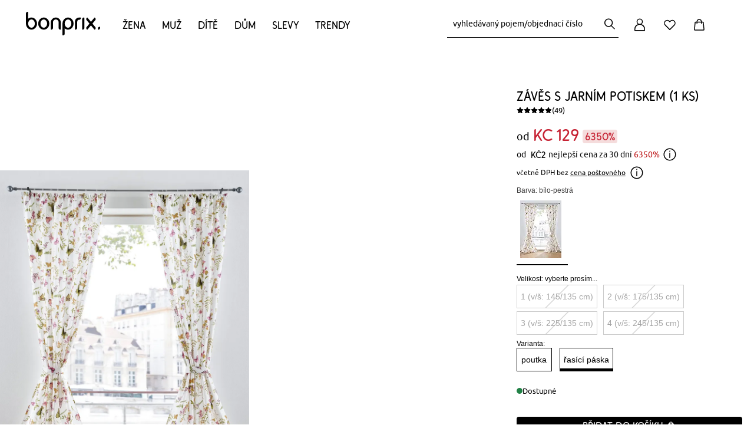

--- FILE ---
content_type: text/html;charset=UTF-8
request_url: https://www.bonprix.cz/produkt/zavs-s-jarnim-potiskem-1-ks-bila-s-barevnym-vzorem-970256/
body_size: 102373
content:
<!DOCTYPE html>
<html lang="cs-CZ" prefix="og: http://ogp.me/ns# fb: http://ogp.me/ns/fb#" xmlns="http://www.w3.org/1999/xhtml">
<head>
    <meta charset="utf-8"/>

    <style>
article,aside,details,figcaption,figure,footer,header,hgroup,main,nav,section,summary{display:block}audio,canvas,video{display:inline-block}audio:not([controls]){display:none;height:0}[hidden],template{display:none}html{font-family:sans-serif;-ms-text-size-adjust:100%;-webkit-text-size-adjust:100%}body{margin:0;-webkit-font-smoothing:antialiased;-moz-osx-font-smoothing:grayscale}a{background:transparent}a:focus-visible{outline:2px solid #000}a:active,a:hover{outline:0}h1{font-size:2em;margin:.67em 0}abbr[title]{border-bottom:1px dotted}dfn{font-style:italic}hr{box-sizing:content-box;height:0}taconite{display:none}mark{background:#ff0;color:#000}code,kbd,pre,samp{font-family:monospace,serif;font-size:1em}pre{white-space:pre-wrap}q{quotes:"\201C" "\201D" "\2018" "\2019"}small{font-size:80%}sub,sup{font-size:75%;line-height:0;position:relative;vertical-align:baseline}sup{top:-.5em}sub{bottom:-.25em}img{border:0}svg:not(:root){overflow:hidden}figure{margin:0}fieldset{border:1px solid silver;margin:0 2px;padding:.35em .625em .75em}legend{border:0;padding:0}button,input,select,textarea{font-family:inherit;font-size:100%;margin:0}button,input{line-height:normal}button,select{text-transform:none}button,html input[type=button],input[type=reset],input[type=submit]{-webkit-appearance:button;cursor:pointer}button[disabled],html input[disabled]{cursor:default}input[type=checkbox],input[type=radio]{box-sizing:border-box;padding:0}input[type=search]{-webkit-appearance:textfield;box-sizing:content-box}input[type=search]::-webkit-search-cancel-button,input[type=search]::-webkit-search-decoration{-webkit-appearance:none}button::-moz-focus-inner,input::-moz-focus-inner{border:0;padding:0}textarea{overflow:auto;vertical-align:top}table{border-collapse:collapse;border-spacing:0}i{display:block}[tabindex]:focus-visible,input:focus-visible,select:focus-visible,textarea:focus-visible{outline:2px solid #000}button:focus-visible{outline-offset:1px;outline:2px solid #000}a,body,br,dd,div,dl,dt,em,fieldset,form,h1,h2,h3,h4,h5,h6,html,li,ol,p,span,strong,table,tbody,td,tfoot,th,thead,ul{margin:0;padding:0}li{vertical-align:text-top}a,span.encoded-link{color:#000;text-decoration:none;cursor:pointer}a:hover,span.encoded-link:hover{text-decoration:underline}a.anker{font-size:0;line-height:0}img{border-width:0}button,input,select,textarea{margin:0;font-size:11px}input.checkbox,input.radio{line-height:16px}td,th{vertical-align:top}b,strong,th{font-weight:700}em,i{font-style:italic}small{font-size:.9em}html{font-size:11px}body,html{min-width:100%;min-height:100%}body{font-size:100.01%;font-family:BP-Font200,sans-serif;text-align:left;color:#000}.clearfix:after{content:".";display:block;height:0;clear:both;visibility:hidden;font-size:0;line-height:0}.clearfix{display:block}br.clear{clear:both;font-size:0;line-height:0;text-indent:-10000px;font-family:sans-serif;height:0}.column-1{width:60px}.column-1,.column-2{margin:0 10px;float:left}.column-2{width:140px}.column-3{width:220px}.column-3,.column-4{margin:0 10px;float:left}.column-4{width:300px}.column-5{width:380px}.column-5,.column-6{margin:0 10px;float:left}.column-6{width:460px}.column-7{width:540px}.column-7,.column-8{margin:0 10px;float:left}.column-8{width:620px}.column-9{width:700px}.column-9,.column-10{margin:0 10px;float:left}.column-10{width:780px}.column-11{width:860px}.column-11,.column-12{margin:0 10px;float:left}.column-12{width:940px}.column-cont.column-1{width:80px;margin-left:0;margin-right:0}.column-cont.column-2{width:160px;margin-left:0;margin-right:0}.column-cont.column-3{width:240px;margin-left:0;margin-right:0}.column-cont.column-4{width:320px;margin-left:0;margin-right:0}.column-cont.column-5{width:400px;margin-left:0;margin-right:0}.column-cont.column-6{width:480px;margin-left:0;margin-right:0}.column-cont.column-7{width:560px;margin-left:0;margin-right:0}.column-cont.column-8{width:640px;margin-left:0;margin-right:0}.column-cont.column-9{width:720px;margin-left:0;margin-right:0}.column-cont.column-10{width:800px;margin-left:0;margin-right:0}.column-cont.column-11{width:880px;margin-left:0;margin-right:0}.column-cont.column-12{width:960px;margin-left:0;margin-right:0}.column-offset-left-1{margin-left:90px}.column-offset-left-2{margin-left:170px}.column-offset-left-3{margin-left:250px}.column-offset-left-4{margin-left:330px}.column-offset-left-5{margin-left:410px}.column-offset-left-6{margin-left:490px}.column-offset-left-7{margin-left:570px}.column-offset-left-8{margin-left:650px}.column-offset-left-9{margin-left:730px}.column-offset-left-10{margin-left:810px}.column-offset-left-11{margin-left:890px}.column-offset-left-12{margin-left:970px}.column-offset-right-1{margin-right:90px}.column-offset-right-2{margin-right:170px}.column-offset-right-3{margin-right:250px}.column-offset-right-4{margin-right:330px}.column-offset-right-5{margin-right:410px}.column-offset-right-6{margin-right:490px}.column-offset-right-7{margin-right:570px}.column-offset-right-8{margin-right:650px}.column-offset-right-9{margin-right:730px}.column-offset-right-10{margin-right:810px}.column-offset-right-11{margin-right:890px}.column-offset-right-12{margin-right:970px}.column-cont.column-offset-left-1{margin-left:100px}.column-cont.column-offset-left-2{margin-left:180px}.column-cont.column-offset-left-3{margin-left:260px}.column-cont.column-offset-left-4{margin-left:340px}.column-cont.column-offset-left-5{margin-left:420px}.column-cont.column-offset-left-6{margin-left:500px}.column-cont.column-offset-left-7{margin-left:580px}.column-cont.column-offset-left-8{margin-left:660px}.column-cont.column-offset-left-9{margin-left:740px}.column-cont.column-offset-left-10{margin-left:820px}.column-cont.column-offset-left-11{margin-left:900px}.column-cont.column-offset-left-12{margin-left:980px}.centered{text-align:center}.bp-red{color:#d21929}.c-applegreen{color:#529b39}.c-green{color:#2caa99}.h1{font-size:25px;line-height:30px}.h2{font-size:22px;line-height:28px}.h3{font-size:18px}.h3,.h4{font-family:BP-Font200,sans-serif;font-weight:400;letter-spacing:normal;line-height:25px}.h4{font-size:15px}.p{font-family:BP-Font200,sans-serif;font-weight:400;font-size:14px;line-height:25px}.p_15{font-size:15px;line-height:24px}.p_13{font-size:13px;line-height:20px}.p_12{font-size:12px}.p_11,.p_12{line-height:18px}.p_11{font-size:11px}.m-t-10{margin-top:10px}.m-l-10{margin-left:10px}.m-r-10{margin-right:10px}.m-b-10{margin-bottom:10px}.m-t-20{margin-top:20px}.m-l-20{margin-left:20px}.m-r-20{margin-right:20px}.m-b-20{margin-bottom:20px}.m-t-30{margin-top:30px}.m-l-30{margin-left:30px}.m-r-30{margin-right:30px}.m-b-30{margin-bottom:30px}.m-t-40{margin-top:40px}.m-l-40{margin-left:40px}.m-r-40{margin-right:40px}.m-b-40{margin-bottom:40px}.m-t-50{margin-top:50px}.m-l-50{margin-left:50px}.m-r-50{margin-right:50px}.m-b-50{margin-bottom:50px}.m-t-60{margin-top:60px}.m-l-60{margin-left:60px}.m-r-60{margin-right:60px}.m-b-60{margin-bottom:60px}.product-teaser-image{min-height:174px}input.text-input,select.text-input,textarea{font-size:11px;line-height:14px;font-family:BP-Font200,sans-serif;margin:1px;padding:3px 1px 2px;border-width:1px;border-style:solid;border-top-color:#848484;border-left-color:#c1c1c1;border-right-color:#c1c1c1;border-bottom-color:#e1e1e1;text-indent:0;background-position:0 0;background-repeat:repeat-x;background-color:#fff;background-image:none}input.disabled{border:0;color:#000;background-image:none}input.error-field{background-color:#fae5e5 !important}#outer{text-align:left;margin:0 auto;width:980px}.text-bubble{border:6px solid #f5f5f4 !important;font-size:13px;line-height:18px;font-weight:700;color:#000;padding:11px;width:193px;box-shadow:0 3px 5px rgba(119,119,119,0.9)}.text-bubble,.text-bubble:before{background:#fff;position:absolute}body:not(.refresh) .text-bubble:before{border-bottom:6px solid #f5f5f4;border-right:6px solid #f5f5f4;bottom:-12px;content:" ";display:block;height:10px;left:43px;width:10px;box-shadow:4px 4px 3px rgba(150,150,150,0.8);transform:rotate(45deg)}.text-bubble.right:before{left:unset;right:21px}.availability-popout-order-item-value{overflow:hidden;display:inline-block;text-overflow:ellipsis;max-width:166px;vertical-align:top}.text-bubble-bottom{background:#fff;border:6px solid #f5f5f4;font-size:12px;font-weight:700;color:#000;padding:11px;z-index:101;position:absolute;width:166px;box-shadow:0 5px 11px rgba(119,119,119,0.9)}.text-bubble-bottom:before{border-top:6px solid #f5f5f4;border-left:6px solid #f5f5f4;top:-12px;content:" ";display:block;height:10px;left:20%;position:absolute;background:#fff;width:10px;box-shadow:-1px -1px 1px rgba(150,150,150,0.2);transform:rotate(45deg)}.text-bubble-bottom.text-bubble-alt-layout:after,.text-bubble-bottom.text-bubble-alt-layout:before{display:none}.text-bubble-bottom-pos1:before{left:7px !important}.text-bubble-bottom-pos2:before{left:37px !important}.text-bubble-bottom-pos3:before{left:67px !important}.text-bubble-bottom-pos4:before{left:97px !important}.text-bubble-bottom-pos5:before{left:127px !important}.text-bubble-bottom-pos6:before{left:157px !important}.text-bubble-bottom-pos7:before{left:187px !important}.text-bubble-bottom-pos8:before{left:217px !important}.text-bubble-bottom-pos9:before{left:247px !important}.text-bubble-bottom-pos1-b:before{left:22px !important}.text-bubble-bottom-pos2-b:before{left:52px !important}.text-bubble-bottom-pos3-b:before{left:82px !important}.text-bubble-bottom-pos4-b:before{left:112px !important}.text-bubble-bottom-pos5-b:before{left:142px !important}.text-bubble-bottom-pos6-b:before{left:172px !important}.text-bubble-bottom-pos7-b:before{left:202px !important}.text-bubble-bottom-pos8-b:before{left:232px !important}.text-bubble-bottom-pos9-b:before{left:262px !important}.content-bubble.content-bubble--top:before{border-bottom:6px solid #f5f5f4;border-right:6px solid #f5f5f4;bottom:-12px;content:" ";display:block;height:10px;left:20%;position:absolute;background:#fff;width:10px;box-shadow:4px 4px 3px rgba(150,150,150,0.8);transform:rotate(45deg)}.content-bubble{background:#fff;border:6px solid #f5f5f4;font-size:13px;line-height:18px;font-weight:700;color:#000;padding:0;position:absolute;box-shadow:0 3px 5px rgba(119,119,119,0.9)}.content-bubble.content-bubble--side-left{background:#fff;border:1px solid #aaa;border-right:0 solid #000;padding:5px 15px;box-sizing:border-box;font-size:13px;line-height:25px;font-weight:400;text-align:center;min-width:180px;margin-right:20px;z-index:5;box-shadow:none}.content-bubble.content-bubble--side-left:before{content:"";left:100%;border-top:10px solid transparent;border-bottom:10px solid transparent;border-left:10px solid #000;position:absolute;border-right:0;top:50%;margin-left:5px;margin-top:-10px}.content-bubble.content-bubble--side-left:after{content:"";top:-1px;padding:1px 0;left:100%;width:5px;background-color:#000;height:100%;position:absolute}[data-controller=checkout] .ui-helper-hidden-accessible{display:none}[data-controller=checkout] .ui-menu{z-index:9999;position:absolute;list-style-type:none;background-color:#fff;border:1px solid #ccc;border-radius:0 0 4px 4px;border-top:0}[data-controller=checkout] .ui-menu-item{padding:6px;font-size:13px;line-height:17px}[data-controller=checkout] .ui-menu-item a{color:#000}[data-controller=checkout] .ui-menu-item .ui-state-focus{background-color:rgba(13,118,189,.15);color:#0d76bd;display:block;padding:5px;margin:-5px}[data-controller=checkout] .ui-menu-item:hover{cursor:pointer}[data-controller=checkout] .ui-menu-item:hover a{color:#0d76bd}[data-controller=checkout] .ui-menu-item:hover a:hover{text-decoration:none}input:-webkit-autofill{-webkit-box-shadow:0 0 0 1000px #fff inset !important}input::-ms-clear,input::-ms-reveal{display:none;height:0;width:0}.skip-navi{padding:6px;position:absolute;top:-40px;left:0;color:#fff;background:#666;border-right:1px solid #fff;border-bottom:1px solid #fff;border-bottom-right-radius:8px;-webkit-transition:top .5s ease-out;transition:top .5s ease-out;z-index:100}.skip-navi:focus{position:absolute;left:0;top:0;outline-color:transparent;-webkit-transition:top .05s ease-in;transition:top .05s ease-in}.hidden{display:none}input.form-input-text{height:30px;padding:0 0 0 6px}input.form-input-text,textarea.form-input-textarea{border-radius:5px;border:1px solid #aaa;background-color:#f5f5f5;line-height:17px;font-size:14px;margin:6px 6px 6px 0;box-shadow:inset 0 2px 3px 0 #c8c8c8;display:inline-block;vertical-align:middle}textarea.form-input-textarea{padding:4px 0 4px 6px}textarea.form-input-focus{border-radius:5px;background-color:#fff;box-shadow:0 0 11px #78a2c8}textarea.form-input-error{border-radius:5px;border:1px solid #d21929;background-color:#fae5e5;box-shadow:inset 0 2px 3px #e88e8e}.form-input-prefix{font-weight:400;line-height:18px;font-size:14px;padding:5px 5px 5px 0;margin:10px 5px 0 0;display:inline-block;position:relative}.form-input-price-xs{width:42px}.form-input-text-xxs{width:26px}.form-input-text-xs{width:49px}.form-input-text-s{width:69px}.form-input-text-sm{width:98px}.form-input-text-sm.form-input-text--2017{width:81px}.form-input-text-smm{width:182px}.form-input-text-m{width:155px}.form-input-text-lm{width:173px;margin-right:6px}.form-input-text-l{width:241px}.form-input-text-xl{width:284px}.form-input-text-xxl{width:327px}.form-input-text-xxxl{width:413px}.form-input-text-full{margin:0;width:100%;box-sizing:border-box}input.form-input-focus{height:33px;border-radius:5px;background-color:#fff;box-shadow:0 0 11px #78a2c8}input.form-input-error{height:33px;border-radius:5px;border:1px solid #d21929;background-color:#fae5e5;box-shadow:inset 0 2px 3px #e88e8e}.form-input-error-message{color:#d21929;font-size:14px;margin-bottom:4px}.form-horizontal .form-input-error-message{margin-left:182px;padding-left:2px}.form-horizontal .form-input-error-message.no-margin{margin-left:0}.form-horizontal .form-input-error-message.no-padding{padding-left:0}.form-fieldset{border:0;padding:10px 0}.form-fieldset:last-of-type{border:0}.form-label,label.form-label.vertical{font-weight:400;line-height:18px;font-size:14px;padding-bottom:5px;padding-top:5px;margin-right:22px;text-align:left;display:block;position:relative}label.form-label.align-left{text-align:left}.form-horizontal .form-label-required-symbol{position:absolute;right:-10px;font-size:14px}.form-label-required-symbol.symbol-checkbox{top:8px;position:relative;right:10px;float:left}.required-checkbox{margin-left:-15px}.form-control-label{font-weight:400;line-height:14px;font-size:14px;padding-bottom:5px;padding-top:5px;padding-right:44px;text-align:left;display:inline-block;vertical-align:middle}.form-control-label.no-right-padding{padding-right:0}.form-control-label.payment-type-without-radio{padding-top:14px}.form-control-label-bold{font-weight:700;padding-right:0}.form-horizontal .form-label{width:160px;text-align:right;display:inline-block;vertical-align:top;margin-top:7px}.form-horizontal .form-label.label-left{width:auto}.form-horizontal .form-label.no-space-right,.no-space-right{margin-right:0}.form-horizontal .form-label-small{width:100px;text-align:right;display:inline-block;vertical-align:top;margin-top:10px;margin-right:22px;padding:5px 0}.form-horizontal .form-label-large{width:auto}.form-horizontal .form-control-label-small{padding-right:0}.form-inline .form-label{line-height:normal;display:inline-block;vertical-align:middle}.form-text,.form-text-error{font-weight:400;line-height:18px;font-size:14px;padding-bottom:5px;padding-top:5px;margin-top:10px;margin-right:22px;text-align:left;display:block;position:relative}.form-text-error{margin-top:0;color:#d21929}.form-horizontal .form-group{display:inline-block;vertical-align:top}.form-horizontal .form-group-middle{display:inline-block;vertical-align:middle}.form-horizontal .form-group.form-group-without-label{margin-left:184px}.form-element-description{display:inline-block;vertical-align:middle;height:28px;overflow:visible;width:266px}.form-element-group{display:inline-block;vertical-align:top}.form-input-date .form-input-text{margin-right:3px;padding:0 6px}.form-input-date-day,.form-input-date-month,.form-input-date-year{margin-right:3px !important}input.form-input-text,textarea.form-input-textarea{border-radius:4px;border:1px solid #ccc;background-color:#fff;line-height:17px;font-size:13px;box-shadow:0 0 0 0 #fff}input.form-input-text:hover,textarea.form-input-textarea:hover{border:1px solid #0d76bd}input.form-input-text:disabled,input.form-input-text:disabled:hover,textarea.form-input-textarea:disabled,textarea.form-input-textarea:disabled:hover{border:1px solid #e8e8e8}input[type=date]{font-size:14px;line-height:20px;color:#000;background-color:#fff;border:1px solid #ccc;border-radius:4px;height:40px;padding:0 9px;vertical-align:baseline;width:100% !important;margin-bottom:3px;text-align:left !important}input.form-input-error{border:1px solid #d21929;background-color:#fae5e5}textarea.form-input-error{border-radius:5px;border:1px solid #d21929;background-color:#fae5e5}span.form-input-hint{margin:0 10px 0 7px}.fullwidthNotfaceliftedBirthday{width:92px;text-align:center}.fullwidthNotfaceliftedBirthday:first-of-type{width:91px}.form-row.facelift:hover>label,.form-row.facelift:hover>span{color:#0d76bd}.form-row.facelift:hover>input{border-color:#0d76bd}.form-row.facelift.form-input-error>label{color:#d21929}.form-row.facelift.form-input-error>input{background-color:#ffdbd3;border-color:#d21929}.form-input-text.facelift{border:1px solid #ccc;height:38px !important;background-color:#fff;border-radius:4px !important;vertical-align:baseline;color:#000;box-shadow:none}article,aside,footer,header,nav,section{display:block}body{background-color:#fff;margin:0;padding:0;font-family:BP-Font200,sans-serif;font-size:13px;text-align:left}body.body-deprecated{background-color:#f5f5f5}body.refresh{background-color:#fff}#page-container{width:1001px;overflow:visible;margin:0 auto;position:relative}#page-container.refresh.productView{width:auto}#page-content-wrapper{margin-left:-11px;margin-right:-11px}#page-container.refresh #page-content-wrapper{margin-left:0;margin-right:0}#page-content-wrapper,header{background:#fff;position:relative}header{font-family:BP-Font200,sans-serif;z-index:1003}header #main-navigation{color:#fff;position:relative;padding:0;z-index:3;width:100%;margin:0 auto}footer{font-family:BP-Font200,sans-serif;background:#eceae3;font-size:12px}#content{margin-left:22px;margin-right:22px}#page-container.refresh #content{margin-left:0;margin-right:0}#content.layoutFix{margin-right:0}#content.account-area-layout-fix{margin:0;padding:0 26px}#cont{position:relative;z-index:100;background:transparent}.left-navi #cont{width:814px;clear:none;float:left;display:inline}.left-navi-187 #cont{width:781px;clear:none;float:left;display:inline}#cookie-required-warning{margin-left:22px;margin-right:22px;text-align:center}.tooltip-flyout{display:inline-block;vertical-align:bottom;box-shadow:0 0 10px -3px #333,inset -1px -1px 10px -3px #666;padding:11px;border-radius:5px;background-color:#fff}.no-boxshadow .tooltip-flyout{border:1px solid #666}#main-navigation .navigation-bar-item a:hover{text-decoration:none}#main-navigation .sub-navigation-layer .nav-layer-item a{color:#000}#main-navigation .sub-navigation-layer .nav-layer-item a:hover{color:#0d76bd;text-decoration:none}.benefit-communication-responsive{font-size:16px;box-sizing:border-box}.benefit-communication-responsive button,.benefit-communication-responsive input{font-size:16px}.benefit-communication-responsive input[type=text]{appearance:none}.benefit-communication-responsive a{display:inline-block}.benefit-communication-responsive a:hover{text-decoration:none}.benefit-communication-responsive .font-copy{vertical-align:baseline}.benefit-communication-responsive .footer-payment{height:auto}.benefit-communication-responsive .teaser-benefit-communication{height:25px;box-sizing:border-box}.benefit-communication-responsive .teaser-benefit-communication .teaser-content{height:25px;width:100%;max-width:1200px;padding-left:26px;padding-right:26px;box-sizing:border-box;margin-left:auto;left:0}.benefit-communication-responsive .teaser-benefit-communication .teaser-text{font-size:14px;line-height:20px;color:#000;text-align:center;letter-spacing:normal;padding:2px 0;margin:0}#main-navigation.navigation-responsive .navigation-bar.first-level{width:1148px;padding:0 26px;font-size:16px;line-height:24px;letter-spacing:normal}#main-navigation.navigation-responsive .navigation-bar.first-level .navigation-bar-item{margin:0}#main-navigation.navigation-responsive .navigation-bar.first-level .navigation-bar-item .navigation-bar-link{padding:3px 0;width:100%}#main-navigation.navigation-responsive .navigation-bar.first-level .current a:hover{text-decoration:underline}.grid-container{font-size:16px;max-width:1200px;box-sizing:border-box;margin:0 auto;z-index:4;position:relative}.grid-container.header-container{margin:0 0 0 auto}.grid-container.padding-horizontal-for-large{padding-left:26px;padding-right:26px}.grid-container button,.grid-container input{font-size:16px}.grid-container input[type=text]{appearance:none}.grid-container a{color:#000}.grid-container a:hover{text-decoration:underline}.grid-container .font-copy{vertical-align:baseline}.grid-container .footer-payment{height:auto}.grid-container *{box-sizing:border-box}.grid-container strong{font-family:BP-Font210,sans-serif;font-weight:400}.grid-container .cms-block.clearfix>*{box-sizing:content-box}.grid-container .font-copy.size-75{font-size:12px;line-height:18px}.grid-container .bold{font-weight:700}.grid-container .link{color:#000;font-size:14px;line-height:20px;text-decoration:none}.grid-container .link.state-50:hover,.grid-container .link.state-100{text-decoration:underline}.grid-container .link.state-100:hover{text-decoration-color:#a5a5a5}.grid-container .text-centered{text-align:center}.grid-container .text-right{text-align:right}.grid-container .bg-color-black100{background-color:#000}.grid-container .cr-year{font-family:BP-Font210,sans-serif;font-weight:400 !important}.grid-container .v-center{position:relative;display:block;top:50%;transform:translateY(-50%)}.grid-container .h-center{position:relative;display:block;left:50%;transform:translateX(-50%)}.grid-container .pos-relative{position:relative}.grid-container .h-center.v-center{transform:translate(-50%,-50%)}.grid-container .move-half-gutter-top{margin-top:-10px}.grid-container .move-gutter-top{margin-top:-20px}.grid-container .small-padding-top{padding-top:10px}.grid-container .medium-padding-top{padding-top:20px}.grid-container .large-padding-top{padding-top:30px}.grid-container .move-half-gutter-right{margin-right:-10px}.grid-container .move-gutter-right{margin-right:-20px}.grid-container .small-padding-right{padding-right:10px}.grid-container .medium-padding-right{padding-right:20px}.grid-container .large-padding-right{padding-right:30px}.grid-container .move-half-gutter-bottom{margin-bottom:-10px}.grid-container .move-gutter-bottom{margin-bottom:-20px}.grid-container .small-padding-bottom{padding-bottom:10px}.grid-container .medium-padding-bottom{padding-bottom:20px}.grid-container .large-padding-bottom{padding-bottom:30px}.grid-container .move-half-gutter-left{margin-left:34px}.grid-container .move-gutter-left{margin-left:-20px}.grid-container .small-padding-left{padding-left:10px}.grid-container .medium-padding-left{padding-left:20px}.grid-container .large-padding-left{padding-left:30px}.grid-container .grid-x{box-sizing:border-box}.grid-container .grid-x:after{content:"";display:table;clear:both}.grid-container .grid-x .cell{float:left;box-sizing:border-box}.grid-container .grid-x .cell.cell--non-float{float:none}.grid-container .grid-x .align-right>*{float:right}.grid-container .grid-x .align-right:after{content:"";display:table;clear:both}.grid-container .grid-x.grid-padding-x>.cell{padding-left:10px;padding-right:10px}.grid-container .grid-x.grid-padding-x .grid-padding-x{margin-left:-10px;margin-right:-10px}.grid-container .grid-x.grid-padding-y>.cell{padding-top:10px;padding-bottom:10px}.grid-container .grid-x.grid-padding-y .grid-padding-y{margin-top:-10px;margin-bottom:-10px}@media screen and (min-width:0){.grid-container .grid-x .large-1.cell{width:8.33333%}.grid-container .grid-x .large-offset-1{margin-left:8.33333%}.grid-container .grid-x .large-2.cell{width:16.66667%}.grid-container .grid-x .large-offset-2{margin-left:16.66667%}.grid-container .grid-x .large-3.cell{width:25%}.grid-container .grid-x .large-offset-3{margin-left:25%}.grid-container .grid-x .large-4.cell{width:33.33333%}body.refresh .grid-container .grid-x.responsive-site-header.refresh .large-4.cell{width:auto}.grid-container .grid-x .large-offset-4{margin-left:33.33333%}.grid-container .grid-x .large-5.cell{width:41.66667%}.grid-container .grid-x .large-offset-5{margin-left:41.66667%}body.refresh .grid-container .grid-x.responsive-site-header.refresh .large-offset-5{margin-left:0}.grid-container .grid-x .large-6.cell{width:50%}.grid-container .grid-x .large-offset-6{margin-left:50%}.grid-container .grid-x .large-7.cell{width:58.33333%}.grid-container .grid-x .large-offset-7{margin-left:58.33333%}.grid-container .grid-x .large-8.cell{width:66.66667%}.grid-container .grid-x .large-offset-8{margin-left:66.66667%}.grid-container .grid-x .large-9.cell{width:75%}.grid-container .grid-x .large-offset-9{margin-left:75%}.grid-container .grid-x .large-10.cell{width:83.33333%}.grid-container .grid-x .large-offset-10{margin-left:83.33333%}.grid-container .grid-x .large-11.cell{width:91.66667%}.grid-container .grid-x .large-offset-11{margin-left:91.66667%}.grid-container .grid-x .large-12.cell{width:100%}.grid-container .grid-x .large-offset-12{margin-left:100%}.grid-container .grid-x .large-offset-half-col{margin-left:4.16667%}}body.refresh .grid-container .grid-x.responsive-site-header.refresh .xlarge-1.cell.refresh{width:6%;min-width:50px}body.refresh .grid-container .grid-x.responsive-site-header.refresh .xlarge-offset-half-col{margin-left:3.16667%}@media screen and (max-width:1135px){body.refresh .grid-container .grid-x.responsive-site-header.refresh .xlarge-offset-half-col{margin-left:18%}body.refresh .grid-container .responsive-site-header.refresh{width:190px}}@media screen and (min-width:992px){.grid-container .grid-x .xlarge-1.cell{width:8.33333%}.grid-container .grid-x .xlarge-offset-1{margin-left:8.33333%}.grid-container .grid-x .xlarge-2.cell{width:16.66667%}.grid-container .grid-x .xlarge-offset-2{margin-left:16.66667%}.grid-container .grid-x .xlarge-3.cell{width:25%}.grid-container .grid-x .xlarge-offset-3{margin-left:25%}.grid-container .grid-x .xlarge-4.cell{width:33.33333%}.grid-container .grid-x .xlarge-offset-4{margin-left:33.33333%}.grid-container .grid-x .xlarge-5.cell{width:41.66667%}.grid-container .grid-x .xlarge-offset-5{margin-left:41.66667%}.grid-container .grid-x .xlarge-6.cell{width:50%}.grid-container .grid-x .xlarge-offset-6{margin-left:50%}.grid-container .grid-x .xlarge-7.cell{width:58.33333%}.grid-container .grid-x .xlarge-offset-7{margin-left:58.33333%}.grid-container .grid-x .xlarge-8.cell{width:66.66667%}.grid-container .grid-x .xlarge-offset-8{margin-left:66.66667%}.grid-container .grid-x .xlarge-9.cell{width:75%}.grid-container .grid-x .xlarge-offset-9{margin-left:75%}.grid-container .grid-x .xlarge-10.cell{width:83.33333%}.grid-container .grid-x .xlarge-offset-10{margin-left:83.33333%}.grid-container .grid-x .xlarge-11.cell{width:91.66667%}.grid-container .grid-x .xlarge-offset-11{margin-left:91.66667%}.grid-container .grid-x .xlarge-12.cell{width:100%}.grid-container .grid-x .xlarge-offset-12{margin-left:100%}}.grid-container .grid-x.grid-padding-x .offset-outer-top-off.offset-outer-top-off.offset-outer-top-off,.grid-container .grid-x.grid-padding-y .offset-outer-top-off.offset-outer-top-off.offset-outer-top-off{margin-top:0}.grid-container .grid-x.grid-padding-x .offset-inner-top-off.offset-inner-top-off.offset-inner-top-off,.grid-container .grid-x.grid-padding-y .offset-inner-top-off.offset-inner-top-off.offset-inner-top-off{padding-top:0}.grid-container .grid-x.grid-padding-x .offset-outer-right-off.offset-outer-right-off.offset-outer-right-off,.grid-container .grid-x.grid-padding-y .offset-outer-right-off.offset-outer-right-off.offset-outer-right-off{margin-right:0}.grid-container .grid-x.grid-padding-x .offset-inner-right-off.offset-inner-right-off.offset-inner-right-off,.grid-container .grid-x.grid-padding-y .offset-inner-right-off.offset-inner-right-off.offset-inner-right-off{padding-right:0}.grid-container .grid-x.grid-padding-x .offset-outer-bottom-off.offset-outer-bottom-off.offset-outer-bottom-off,.grid-container .grid-x.grid-padding-y .offset-outer-bottom-off.offset-outer-bottom-off.offset-outer-bottom-off{margin-bottom:0}.grid-container .grid-x.grid-padding-x .offset-inner-bottom-off.offset-inner-bottom-off.offset-inner-bottom-off,.grid-container .grid-x.grid-padding-y .offset-inner-bottom-off.offset-inner-bottom-off.offset-inner-bottom-off{padding-bottom:0}.grid-container .grid-x.grid-padding-x .offset-outer-left-off.offset-outer-left-off.offset-outer-left-off,.grid-container .grid-x.grid-padding-y .offset-outer-left-off.offset-outer-left-off.offset-outer-left-off{margin-left:0}.grid-container .grid-x.grid-padding-x .offset-inner-left-off.offset-inner-left-off.offset-inner-left-off,.grid-container .grid-x.grid-padding-y .offset-inner-left-off.offset-inner-left-off.offset-inner-left-off{padding-left:0}.grid-container .grid-x.grid-padding-x .contentbox-off,.grid-container .grid-x.grid-padding-y .contentbox-off{padding:0}.grid-container .grid-x.grid-padding-x .offset-outer-top-xsmall.offset-outer-top-xsmall.offset-outer-top-xsmall,.grid-container .grid-x.grid-padding-y .offset-outer-top-xsmall.offset-outer-top-xsmall.offset-outer-top-xsmall{margin-top:5px}.grid-container .grid-x.grid-padding-x .offset-inner-top-xsmall.offset-inner-top-xsmall.offset-inner-top-xsmall,.grid-container .grid-x.grid-padding-y .offset-inner-top-xsmall.offset-inner-top-xsmall.offset-inner-top-xsmall{padding-top:5px}.grid-container .grid-x.grid-padding-x .offset-outer-right-xsmall.offset-outer-right-xsmall.offset-outer-right-xsmall,.grid-container .grid-x.grid-padding-y .offset-outer-right-xsmall.offset-outer-right-xsmall.offset-outer-right-xsmall{margin-right:5px}.grid-container .grid-x.grid-padding-x .offset-inner-right-xsmall.offset-inner-right-xsmall.offset-inner-right-xsmall,.grid-container .grid-x.grid-padding-y .offset-inner-right-xsmall.offset-inner-right-xsmall.offset-inner-right-xsmall{padding-right:5px}.grid-container .grid-x.grid-padding-x .offset-outer-bottom-xsmall.offset-outer-bottom-xsmall.offset-outer-bottom-xsmall,.grid-container .grid-x.grid-padding-y .offset-outer-bottom-xsmall.offset-outer-bottom-xsmall.offset-outer-bottom-xsmall{margin-bottom:5px}.grid-container .grid-x.grid-padding-x .offset-inner-bottom-xsmall.offset-inner-bottom-xsmall.offset-inner-bottom-xsmall,.grid-container .grid-x.grid-padding-y .offset-inner-bottom-xsmall.offset-inner-bottom-xsmall.offset-inner-bottom-xsmall{padding-bottom:5px}.grid-container .grid-x.grid-padding-x .offset-outer-left-xsmall.offset-outer-left-xsmall.offset-outer-left-xsmall,.grid-container .grid-x.grid-padding-y .offset-outer-left-xsmall.offset-outer-left-xsmall.offset-outer-left-xsmall{margin-left:5px}.grid-container .grid-x.grid-padding-x .offset-inner-left-xsmall.offset-inner-left-xsmall.offset-inner-left-xsmall,.grid-container .grid-x.grid-padding-y .offset-inner-left-xsmall.offset-inner-left-xsmall.offset-inner-left-xsmall{padding-left:5px}.grid-container .grid-x.grid-padding-x .contentbox-xsmall,.grid-container .grid-x.grid-padding-y .contentbox-xsmall{padding:5px}.grid-container .grid-x.grid-padding-x .offset-outer-top-small.offset-outer-top-small.offset-outer-top-small,.grid-container .grid-x.grid-padding-y .offset-outer-top-small.offset-outer-top-small.offset-outer-top-small{margin-top:10px}.grid-container .grid-x.grid-padding-x .offset-inner-top-small.offset-inner-top-small.offset-inner-top-small,.grid-container .grid-x.grid-padding-y .offset-inner-top-small.offset-inner-top-small.offset-inner-top-small{padding-top:10px}.grid-container .grid-x.grid-padding-x .offset-outer-right-small.offset-outer-right-small.offset-outer-right-small,.grid-container .grid-x.grid-padding-y .offset-outer-right-small.offset-outer-right-small.offset-outer-right-small{margin-right:10px}.grid-container .grid-x.grid-padding-x .offset-inner-right-small.offset-inner-right-small.offset-inner-right-small,.grid-container .grid-x.grid-padding-y .offset-inner-right-small.offset-inner-right-small.offset-inner-right-small{padding-right:10px}.grid-container .grid-x.grid-padding-x .offset-outer-bottom-small.offset-outer-bottom-small.offset-outer-bottom-small,.grid-container .grid-x.grid-padding-y .offset-outer-bottom-small.offset-outer-bottom-small.offset-outer-bottom-small{margin-bottom:10px}.grid-container .grid-x.grid-padding-x .offset-inner-bottom-small.offset-inner-bottom-small.offset-inner-bottom-small,.grid-container .grid-x.grid-padding-y .offset-inner-bottom-small.offset-inner-bottom-small.offset-inner-bottom-small{padding-bottom:10px}.grid-container .grid-x.grid-padding-x .offset-outer-left-small.offset-outer-left-small.offset-outer-left-small,.grid-container .grid-x.grid-padding-y .offset-outer-left-small.offset-outer-left-small.offset-outer-left-small{margin-left:10px}.grid-container .grid-x.grid-padding-x .offset-inner-left-small.offset-inner-left-small.offset-inner-left-small,.grid-container .grid-x.grid-padding-y .offset-inner-left-small.offset-inner-left-small.offset-inner-left-small{padding-left:10px}.grid-container .grid-x.grid-padding-x .contentbox-small,.grid-container .grid-x.grid-padding-y .contentbox-small{padding:10px}.grid-container .grid-x.grid-padding-x .offset-outer-top-medium.offset-outer-top-medium.offset-outer-top-medium,.grid-container .grid-x.grid-padding-y .offset-outer-top-medium.offset-outer-top-medium.offset-outer-top-medium{margin-top:15px}.grid-container .grid-x.grid-padding-x .offset-inner-top-medium.offset-inner-top-medium.offset-inner-top-medium,.grid-container .grid-x.grid-padding-y .offset-inner-top-medium.offset-inner-top-medium.offset-inner-top-medium{padding-top:15px}.grid-container .grid-x.grid-padding-x .offset-outer-right-medium.offset-outer-right-medium.offset-outer-right-medium,.grid-container .grid-x.grid-padding-y .offset-outer-right-medium.offset-outer-right-medium.offset-outer-right-medium{margin-right:15px}.grid-container .grid-x.grid-padding-x .offset-inner-right-medium.offset-inner-right-medium.offset-inner-right-medium,.grid-container .grid-x.grid-padding-y .offset-inner-right-medium.offset-inner-right-medium.offset-inner-right-medium{padding-right:15px}.grid-container .grid-x.grid-padding-x .offset-outer-bottom-medium.offset-outer-bottom-medium.offset-outer-bottom-medium,.grid-container .grid-x.grid-padding-y .offset-outer-bottom-medium.offset-outer-bottom-medium.offset-outer-bottom-medium{margin-bottom:15px}.grid-container .grid-x.grid-padding-x .offset-inner-bottom-medium.offset-inner-bottom-medium.offset-inner-bottom-medium,.grid-container .grid-x.grid-padding-y .offset-inner-bottom-medium.offset-inner-bottom-medium.offset-inner-bottom-medium{padding-bottom:15px}.grid-container .grid-x.grid-padding-x .offset-outer-left-medium.offset-outer-left-medium.offset-outer-left-medium,.grid-container .grid-x.grid-padding-y .offset-outer-left-medium.offset-outer-left-medium.offset-outer-left-medium{margin-left:15px}.grid-container .grid-x.grid-padding-x .offset-inner-left-medium.offset-inner-left-medium.offset-inner-left-medium,.grid-container .grid-x.grid-padding-y .offset-inner-left-medium.offset-inner-left-medium.offset-inner-left-medium{padding-left:15px}.grid-container .grid-x.grid-padding-x .contentbox-medium,.grid-container .grid-x.grid-padding-y .contentbox-medium{padding:15px}.grid-container .grid-x.grid-padding-x .offset-outer-top-large.offset-outer-top-large.offset-outer-top-large,.grid-container .grid-x.grid-padding-y .offset-outer-top-large.offset-outer-top-large.offset-outer-top-large{margin-top:20px}.grid-container .grid-x.grid-padding-x .offset-inner-top-large.offset-inner-top-large.offset-inner-top-large,.grid-container .grid-x.grid-padding-y .offset-inner-top-large.offset-inner-top-large.offset-inner-top-large{padding-top:20px}.grid-container .grid-x.grid-padding-x .offset-outer-right-large.offset-outer-right-large.offset-outer-right-large,.grid-container .grid-x.grid-padding-y .offset-outer-right-large.offset-outer-right-large.offset-outer-right-large{margin-right:20px}.grid-container .grid-x.grid-padding-x .offset-inner-right-large.offset-inner-right-large.offset-inner-right-large,.grid-container .grid-x.grid-padding-y .offset-inner-right-large.offset-inner-right-large.offset-inner-right-large{padding-right:20px}.grid-container .grid-x.grid-padding-x .offset-outer-bottom-large.offset-outer-bottom-large.offset-outer-bottom-large,.grid-container .grid-x.grid-padding-y .offset-outer-bottom-large.offset-outer-bottom-large.offset-outer-bottom-large{margin-bottom:20px}.grid-container .grid-x.grid-padding-x .offset-outer-bottom-large.offset-outer-bottom-large.offset-outer-bottom-large .quicklink-text{white-space:nowrap}.grid-container .grid-x.grid-padding-x .offset-inner-bottom-large.offset-inner-bottom-large.offset-inner-bottom-large,.grid-container .grid-x.grid-padding-y .offset-inner-bottom-large.offset-inner-bottom-large.offset-inner-bottom-large{padding-bottom:20px}.grid-container .grid-x.grid-padding-x .offset-outer-left-large.offset-outer-left-large.offset-outer-left-large,.grid-container .grid-x.grid-padding-y .offset-outer-left-large.offset-outer-left-large.offset-outer-left-large{margin-left:20px}.grid-container .grid-x.grid-padding-x .offset-inner-left-large.offset-inner-left-large.offset-inner-left-large,.grid-container .grid-x.grid-padding-y .offset-inner-left-large.offset-inner-left-large.offset-inner-left-large{padding-left:20px}.grid-container .grid-x.grid-padding-x .contentbox-large,.grid-container .grid-x.grid-padding-y .contentbox-large{padding:20px}.grid-container .grid-x.grid-padding-x .offset-outer-top-xlarge.offset-outer-top-xlarge.offset-outer-top-xlarge,.grid-container .grid-x.grid-padding-y .offset-outer-top-xlarge.offset-outer-top-xlarge.offset-outer-top-xlarge{margin-top:30px}.grid-container .grid-x.grid-padding-x .offset-inner-top-xlarge.offset-inner-top-xlarge.offset-inner-top-xlarge,.grid-container .grid-x.grid-padding-y .offset-inner-top-xlarge.offset-inner-top-xlarge.offset-inner-top-xlarge{padding-top:30px}.grid-container .grid-x.grid-padding-x .offset-outer-right-xlarge.offset-outer-right-xlarge.offset-outer-right-xlarge,.grid-container .grid-x.grid-padding-y .offset-outer-right-xlarge.offset-outer-right-xlarge.offset-outer-right-xlarge{margin-right:30px}.grid-container .grid-x.grid-padding-x .offset-inner-right-xlarge.offset-inner-right-xlarge.offset-inner-right-xlarge,.grid-container .grid-x.grid-padding-y .offset-inner-right-xlarge.offset-inner-right-xlarge.offset-inner-right-xlarge{padding-right:30px}.grid-container .grid-x.grid-padding-x .offset-outer-bottom-xlarge.offset-outer-bottom-xlarge.offset-outer-bottom-xlarge,.grid-container .grid-x.grid-padding-y .offset-outer-bottom-xlarge.offset-outer-bottom-xlarge.offset-outer-bottom-xlarge{margin-bottom:30px}.grid-container .grid-x.grid-padding-x .offset-inner-bottom-xlarge.offset-inner-bottom-xlarge.offset-inner-bottom-xlarge,.grid-container .grid-x.grid-padding-y .offset-inner-bottom-xlarge.offset-inner-bottom-xlarge.offset-inner-bottom-xlarge{padding-bottom:30px}.grid-container .grid-x.grid-padding-x .offset-outer-left-xlarge.offset-outer-left-xlarge.offset-outer-left-xlarge,.grid-container .grid-x.grid-padding-y .offset-outer-left-xlarge.offset-outer-left-xlarge.offset-outer-left-xlarge{margin-left:30px}.grid-container .grid-x.grid-padding-x .offset-inner-left-xlarge.offset-inner-left-xlarge.offset-inner-left-xlarge,.grid-container .grid-x.grid-padding-y .offset-inner-left-xlarge.offset-inner-left-xlarge.offset-inner-left-xlarge{padding-left:30px}.grid-container .grid-x.grid-padding-x .contentbox-xlarge,.grid-container .grid-x.grid-padding-y .contentbox-xlarge{padding:30px}.grid-container .grid-x.grid-padding-x .offset-outer-top-huge.offset-outer-top-huge.offset-outer-top-huge,.grid-container .grid-x.grid-padding-y .offset-outer-top-huge.offset-outer-top-huge.offset-outer-top-huge{margin-top:50px}.grid-container .grid-x.grid-padding-x .offset-inner-top-huge.offset-inner-top-huge.offset-inner-top-huge,.grid-container .grid-x.grid-padding-y .offset-inner-top-huge.offset-inner-top-huge.offset-inner-top-huge{padding-top:50px}.grid-container .grid-x.grid-padding-x .offset-outer-right-huge.offset-outer-right-huge.offset-outer-right-huge,.grid-container .grid-x.grid-padding-y .offset-outer-right-huge.offset-outer-right-huge.offset-outer-right-huge{margin-right:50px}.grid-container .grid-x.grid-padding-x .offset-inner-right-huge.offset-inner-right-huge.offset-inner-right-huge,.grid-container .grid-x.grid-padding-y .offset-inner-right-huge.offset-inner-right-huge.offset-inner-right-huge{padding-right:50px}.grid-container .grid-x.grid-padding-x .offset-outer-bottom-huge.offset-outer-bottom-huge.offset-outer-bottom-huge,.grid-container .grid-x.grid-padding-y .offset-outer-bottom-huge.offset-outer-bottom-huge.offset-outer-bottom-huge{margin-bottom:50px}.grid-container .grid-x.grid-padding-x .offset-inner-bottom-huge.offset-inner-bottom-huge.offset-inner-bottom-huge,.grid-container .grid-x.grid-padding-y .offset-inner-bottom-huge.offset-inner-bottom-huge.offset-inner-bottom-huge{padding-bottom:50px}.grid-container .grid-x.grid-padding-x .offset-outer-left-huge.offset-outer-left-huge.offset-outer-left-huge,.grid-container .grid-x.grid-padding-y .offset-outer-left-huge.offset-outer-left-huge.offset-outer-left-huge{margin-left:50px}.grid-container .grid-x.grid-padding-x .offset-inner-left-huge.offset-inner-left-huge.offset-inner-left-huge,.grid-container .grid-x.grid-padding-y .offset-inner-left-huge.offset-inner-left-huge.offset-inner-left-huge{padding-left:50px}.grid-container .grid-x.grid-padding-x .contentbox-huge,.grid-container .grid-x.grid-padding-y .contentbox-huge{padding:50px}.grid-container .search-form{width:100%}.grid-container .search-form .twitter-typeahead{width:100%;height:100%}.grid-container .search-form .search-input-wrapper{position:relative;right:-10px;margin-left:-20px}.grid-container .search-form .search-input-wrapper .search-label{font-size:14px;position:absolute;white-space:nowrap;left:10px;top:2px;color:#666}.grid-container .search-form.refresh .search-input-wrapper .search-label{font-size:14px;position:absolute;white-space:nowrap;left:10px;top:12px;color:#000}.grid-container .search-form .live-search-field,.grid-container .search-form .live-search-field.refresh{box-sizing:border-box;width:100%;background-color:transparent;border-top:0;border-right:0;border-bottom:1px solid #000;padding:18px 40px 9px 9px;height:44px;line-height:22px}.grid-container .search-form .live-search-field{border-left:1px solid #000}.grid-container .search-form .live-search-field.refresh{border-left:0}.grid-container .search-form .live-search-field::placeholder{font-size:14px;line-height:20px;color:#666}.grid-container .search-form .live-search-field:active,.grid-container .search-form .live-search-field:hover{border:1px solid #000}.grid-container .search-form.refresh .live-search-field.refresh:active,.grid-container .search-form.refresh .live-search-field.refresh:hover,.grid-container .search-form.refresh .live-search-field.refresh:focus-visible{border:0;border-bottom:1px solid #000;outline:0}.grid-container .search-form .search-button{position:absolute;right:5px;top:2px;width:40px;height:40px}.grid-container .search-form.active .live-search-field{border:1px solid #000}.grid-container .search-form.refresh.active .live-search-field{border:0;border-bottom:1px solid #000}.grid-container .search-form.error .live-search-field{background-color:#ffdbd3;border:1px solid #d21929}.grid-container .search-form.error.refresh .live-search-field{background-color:#FFF;border:0;border-bottom:1px solid #000}.grid-container .search-form.error .live-search-field::placeholder{color:#d21929}.grid-container:not(.full)>.grid-padding-x{margin-left:-10px;margin-right:-10px}.grid-container .myaccount-flyout{z-index:1;cursor:auto;position:absolute;top:72px;max-height:500px;width:200px;border:1px solid #aaa;border-top-width:5px;box-sizing:content-box;transition:max-height .4s ease,opacity 0 ease .3s;background-color:#fff;font-size:14px;line-height:20px;overflow:hidden}.svg-icon{width:32px;height:32px;fill:currentColor}.svg-icon.refresh{width:24px;height:24px;fill:currentColor}.live-search-button{background:0;border:0}.live-search-button.refresh{background:0;border:0;margin-left:50%}.live-search-button:hover{color:#0d76bd}.live-search-button.refresh:hover{color:#000}.grid-container .header-icon{display:block;position:relative;margin:6px auto 0}.grid-container .header-icon:hover{text-decoration:underline;text-decoration-color:#000}.grid-container .header-icon .icon-wrapper,.grid-container .header-icon .icon-wrapper.refresh{position:relative;width:40px;height:40px;padding:4px;margin:0 auto;display:block}.grid-container .header-icon .icon-wrapper{height:40px}.grid-container .header-icon .icon-wrapper.refresh{height:55px}.grid-container .header-icon .icon-text{text-align:center;display:block}.grid-container .header-icon .badge{position:absolute;min-width:18px;height:18px;border-radius:10px;font-size:12px;z-index:1}.grid-container .header-icon .badge.refresh{position:absolute;min-width:12px;height:12px;border-radius:10px;font-size:9px;z-index:1}.grid-container .header-icon .badge.empty{display:none}.grid-container .header-icon .badge.position-left-middle{top:50%;right:28px;transform:translateY(-50%)}.grid-container .header-icon .badge.position-left-middle.refresh{top:40%;right:25px}.grid-container .header-icon .badge.position-right-bottom{bottom:0;left:24px}.grid-container .header-icon .badge.position-right-bottom.refresh{top:30%;left:5px}.grid-container .header-icon .badge .badge-content{padding-left:4px;padding-right:4px;color:#fff;text-align:center}.grid-container .header-icon .badge.myaccount-badge{background-color:#529b39}.grid-container .header-icon .badge.myaccount-badge.refresh{background-color:#000}.grid-container .header-icon .badge.myaccount-badge .myaccount-badge-checked{background-image:url(/resources/images/sprites/responsive.png);background-position:0 0;background-repeat:no-repeat;width:12px;height:12px}@media screen and (max-width:991px){.grid-container .cell.header-cell.double-width-text .icon-text{position:relative;width:200%;left:-50%}}@media(-webkit-min-device-pixel-ratio:2),(min-device-pixel-ratio:2),(min-resolution:192dpi){.grid-container .header-icon .badge.myaccount-badge .myaccount-badge-checked{background-position:0 0;background-size:75px 3435.5px;background-image:url(/resources/images/sprites/responsive-2x.png)}}.grid-container.header-grid-responsive{padding-left:26px;padding-right:26px;height:105px}.grid-container.header-grid-responsive.refresh{padding-left:26px;padding-right:26px;height:50px;display:flex;align-items:flex-end;white-space:nowrap}.grid-container.header-grid-responsive .badge{width:auto;display:block}.grid-container .responsive-site-header{height:100%;padding-top:15px;padding-bottom:15px}.grid-container .responsive-site-header.refresh{height:100%;padding-top:0;width:495px}@media screen and (max-width:1240px){body.refresh .grid-container .responsive-site-header.refresh{margin-right:0}}.grid-container .responsive-site-header.refresh .spacer{flex:1 1 auto}.grid-container .cell.header-cell{height:100%}@media screen and (max-width:1240px){body.refresh .grid-container .cell.header-cell{width:46%}}@media screen and (max-width:1135px){body.refresh .grid-container .cell.header-cell{width:0}body.refresh .grid-container .grid-x.responsive-site-header.refresh .large-4.cell{width:0}body.refresh .twitter-typeahead,span.search-label,div.search-input-wrapper{display:none}body.refresh .grid-container .search-form .search-input-wrapper{margin-left:-10px}body.refresh .grid-container .search-form.refresh .search-input-wrapper .search-label{display:inline;color:#000;z-index:5;margin-left:0;left:-360px;width:400px;opacity:1}body.refresh .twitter-typeahead .tt-menu{left:-400px !important}}body.refresh .close-search-field{width:20px;height:20px;position:absolute;top:10px;left:-19px;z-index:6;display:none;cursor:pointer}.grid-container #bonprix_logo{display:flex;justify-content:center;margin-top:20px}.grid-container #bonprix_logo>a{outline-offset:3px}.grid-container #bonprix_logo .svg-logo{width:114px;display:inline-block}.grid-container .language-switch-container{float:right}.grid-container .language-switch-container.refresh{float:right;margin-top:-20px}.grid-container .language-switch-container:after{content:"";clear:both;display:table}.grid-container .language-switch-container .current-language{text-decoration:underline}.grid-container .language-switch-container .language-switch-divider{display:inline}.grid-container .language-switch-container .language-switch-divider:after{content:"|";margin-left:5px;margin-right:5px}#main-navigation{color:#000}#main-navigation .first-level-navigation-container,#main-navigation .second-level-navigation-container{width:100%;text-align:center;display:flex}#main-navigation .first-level-navigation-container{background:#666}#main-navigation .second-level-navigation-container{height:50px}#main-navigation .second-level-navigation-container.active{border-bottom:1px solid #ccc;height:49px}#main-navigation .second-level-navigation-container .navigation-bar .navigation-bar-item .navigation-bar-link{padding:0 15px;margin:0 -4px}#main-navigation .second-level-navigation-container .navigation-bar .navigation-bar-item:first-of-type{margin-left:-100px}#main-navigation .second-level-navigation-container .navigation-bar .navigation-bar-item:first-of-type .sub-navigation-layer{left:-75px}#main-navigation .second-level-navigation-container .navigation-bar .navigation-bar-item:last-of-type{margin-right:-100px}#main-navigation .navigation-bar{width:100%;margin:auto;padding:0 20px;font-size:15px;line-height:24px;height:30px;white-space:nowrap}#main-navigation .navigation-bar.hidden{display:none}#main-navigation .navigation-bar .navigation-bar-item{display:inline-block;list-style:none;position:relative;height:100%;padding:0;vertical-align:text-top;margin:0 -2px;white-space:normal}#main-navigation .navigation-bar .navigation-bar-item .sub-navigation-layer{display:none}#main-navigation .navigation-bar .navigation-bar-item .sub-navigation-layer.visible{display:block}#main-navigation .navigation-bar .navigation-bar-item.navigation-bar__sales-red{background-color:#d21929}#main-navigation .navigation-bar.first-level{letter-spacing:1px}#main-navigation .navigation-bar.first-level .navigation-bar-item{vertical-align:middle}#main-navigation .navigation-bar.first-level .navigation-bar-item .navigation-bar-link{color:#fff;padding:3px 50px;display:inline-block}#main-navigation .navigation-bar.first-level .navigation-bar-item.active a:hover{color:#0d76bd}#main-navigation .navigation-bar.first-level .navigation-bar-item.active .navigation-bar-link{background:#fff;color:#000}#main-navigation .navigation-bar.first-level .current a{text-decoration:underline}#main-navigation .navigation-bar.first-level .current a:hover{text-decoration:none}#main-navigation .navigation-bar.second-level{display:none;letter-spacing:1px;height:50px}#main-navigation .navigation-bar.second-level.active{display:block}#main-navigation .navigation-bar.second-level .navigation-bar-item{height:calc(100%+1px);margin-top:-4px;margin-bottom:0}#main-navigation .navigation-bar.second-level .navigation-bar-item .navigation-bar-link{color:#000;top:14px;position:relative;margin-right:0}#main-navigation .navigation-bar.second-level .navigation-bar-item .navigation-bar-link span{white-space:nowrap}#main-navigation .navigation-bar.second-level .navigation-bar-item .navigation-bar-link:hover{color:#0d76bd}#main-navigation .navigation-bar.second-level .navigation-bar-item .navigation-bar-link.current:hover{text-decoration:underline;color:#000}#main-navigation .navigation-bar.second-level .navigation-bar-item.active>a{text-decoration:underline}#main-navigation .navigation-bar.second-level .navigation-bar-item.active>a:hover{text-decoration:none}#main-navigation .navigation-bar.second-level .nav-layer-item.p_15{line-height:25px}#main-navigation .navigation-bar.second-level .nav-layer-item a.current{text-decoration:underline}#main-navigation .navigation-bar.second-level .nav-layer-item a.current:hover{text-decoration:none}.sub-navigation-layer{top:51px}.label-wrapper{position:relative}.second-level-navigation-container>ul li .sub-navigation-layer{margin-left:-16px}.second-level-navigation-container>ul li:first-child .sub-navigation-layer{margin-left:26.5px}.second-level-navigation-container>ul li:last-child .sub-navigation-layer{margin-left:-44px}.second-level-navigation-container>ul li .navigation-bar.second-level .navigation-bar-link{display:block}.navigation-bar-item .nav-layer-triangle{background-image:url(/resources/images/sprites/default2016.png);background-position:0 0;background-repeat:no-repeat;width:13px;height:10px;display:none;position:absolute;bottom:-16px;left:50%;transform:translateX(-50%)}.navigation-bar-item.layer-visible:hover .nav-layer-triangle{display:block}@media(-webkit-min-device-pixel-ratio:2),(min-device-pixel-ratio:2),(min-resolution:192dpi){.navigation-bar-item .nav-layer-triangle{background-position:0 0;background-size:110px 1467.5px;background-image:url(/resources/images/sprites/default2016-2x.png)}}#breadcrumb{z-index:5;position:relative;margin-top:20px;display:block}#breadcrumb svg{width:28px;height:28px}#breadcrumb .breadcrumb{display:flex;flex-flow:row;flex-wrap:nowrap;justify-content:center}#page-container.refresh #breadcrumb .breadcrumb{justify-content:flex-start;margin-left:10px}#breadcrumb .breadcrumb-element{color:#000;display:none;flex-shrink:0}#breadcrumb .breadcrumb-element.visible{display:flex;min-width:1px;max-width:80%}#breadcrumb .breadcrumb-element.visible a{display:flex;max-width:100%}#breadcrumb .breadcrumb-element.visible a span[itemprop=name]{white-space:nowrap;text-overflow:ellipsis;overflow:hidden}#breadcrumb .breadcrumb-element.visible a:hover{text-decoration:none;color:#0d76bd}#breadcrumb .breadcrumb-element.visible.last,#breadcrumb .breadcrumb-element.visible.last a{display:flex;flex-flow:row;flex-wrap:nowrap;flex-shrink:1000;max-width:100%}#page-container.refresh #breadcrumb .breadcrumb-element.visible.last,#breadcrumb .breadcrumb-element.visible.last a:hover{color:#000}.ubuntu #breadcrumb .breadcrumb-element.visible.last .current,.ubuntu #breadcrumb .breadcrumb-element.visible.last a .current{margin-top:-1px}#breadcrumb .breadcrumb-element.visible.last .current,#breadcrumb .breadcrumb-element.visible.last a .current,#breadcrumb .breadcrumb-element.visible.last a h1,#breadcrumb .breadcrumb-element.visible.last h1{font-family:BP-Font210,sans-serif;font-weight:400}.ubuntu #breadcrumb .breadcrumb-element.visible.last .current,.ubuntu #breadcrumb .breadcrumb-element.visible.last a .current,.ubuntu #breadcrumb .breadcrumb-element.visible.last a h1,.ubuntu #breadcrumb .breadcrumb-element.visible.last h1{font-size:15px}#breadcrumb .breadcrumb-element.visible.last .current,#breadcrumb .breadcrumb-element.visible.last a .current,#breadcrumb .breadcrumb-element.visible.last a h1,#breadcrumb .breadcrumb-element.visible.last a span[itemprop=name],#breadcrumb .breadcrumb-element.visible.last h1,#breadcrumb .breadcrumb-element.visible.last span[itemprop=name]{white-space:nowrap;text-overflow:ellipsis;display:block;overflow:hidden}#page-container.refresh #breadcrumb .breadcrumb-element.visible.last a .breadcrumb-element_name{margin:6px 0 0 7px;font-size:12px}#page-container.refresh #breadcrumb .breadcrumb-element.visible.last a .breadcrumb-element_name:hover{border-bottom:2px solid #000;color:#000}#breadcrumb .breadcrumb-element.visible.last .product-count,#breadcrumb .breadcrumb-element.visible.last a .product-count{padding-left:3px;flex-shrink:0}#breadcrumb span{vertical-align:top}#breadcrumb div>span[itemprop=title]{text-decoration:underline}#breadcrumb div a{font-size:12px;color:#000}#breadcrumb div a:hover{text-decoration:none;color:#0d76bd}#breadcrumb div strong{color:#369;font-size:11px}#breadcrumb div.left-navigation-info-head{float:left;display:inline;width:160px}#breadcrumb div.left-navigation-info-head span{padding-right:13px}#breadcrumb.account-area{padding:7px 10px;margin-top:10px}#breadcrumb.account-area a{float:none}#breadcrumb.account-area>div{display:inline-block}#breadcrumb.account-area>div:first-child .icon{display:none}#breadcrumb.account-area>div .icon{vertical-align:baseline}.left-navi-187 #breadcrumb div.left-navigation-info-head{width:187px}.breadcrumb-wrapper{display:flex;margin:20px 0}.breadcrumb-wrapper div.left-navigation-info-head{float:left;display:inline;width:140px;padding:10px;margin-right:11px}div.breadcrumb-wrapper div.left-navigation-info-head{padding:1px 10px 4px}.left-navi-187 .breadcrumb-wrapper div.left-navigation-info-head{width:167px}.breadcrumb-wrapper div.left-navigation-info-head span{padding-right:13px}.breadcrumb{display:inline}.breadcrumb-centered{display:inline-block}.breadcrumb-noncentered{float:left}.breadcrumb a{float:left;display:inline;color:#369;text-decoration:none}.breadcrumb a:hover{text-decoration:underline}.breadcrumb .separator{padding:0 5px;margin-top:-1px}#breadcrumb.search .icon{float:inherit}.breadcrumb,.breadcrumb-wrapper .breadcrumb h1,.breadcrumb-wrapper .breadcrumb span{font-family:BP-Font200,sans-serif;font-size:14px}#breadcrumb .separator.icon,.breadcrumb .separator.icon{background-image:url(/resources/images/sprites/navigation.png);background-position:0 0;background-repeat:no-repeat;width:16px;height:16px;margin:-2px 2px;padding:0;display:inline-block;flex-shrink:0}#breadcrumb div.left-navigation-info-head span,.breadcrumb-wrapper div.left-navigation-info-head span{background:url(/resources/images/allgemein/left_navigation_info_head_arrow.gif) no-repeat 100% 100%}.breadcrumb-wrapper-centered{justify-content:center}@media(-webkit-min-device-pixel-ratio:2),(min-device-pixel-ratio:2),(min-resolution:192dpi){#breadcrumb .separator.icon,.breadcrumb .separator.icon{background-position:0 0;background-size:20px 47.5px;background-image:url(/resources/images/sprites/navigation-2x.png)}}#header_search_bar #header_search_sorry{position:relative;height:25px;padding:5px;float:right;display:inline;color:#aaa}#header_search_bar form,#not_found_search form{position:relative;display:inline;float:left;background-color:#fff;width:338px;height:28px}#header_search_bar form label,#not_found_search form label{position:absolute;height:11px;line-height:11px;color:#666;width:272px;display:block;padding:10px;top:0;left:0;cursor:text;z-index:21}#header_search_bar form #header_live_search_field,#not_found_search form #header_live_search_field_2{height:28px;line-height:19px;width:330px;background:0;border:0;padding:0 0 0 10px;float:left;display:inline;z-index:20;position:relative;font-size:12px;color:#000}#header_search_bar form #header_live_search_field:hover{border-color:#0d76bd}.flat-2015 #header_search_bar form #header_live_search_field,.flat-2015 #not_found_search form #header_live_search_field_2{border-radius:4px;border:1px solid #aaa}.flat-2015 #header_search_bar form #header_live_search_field:focus-visible,.flat-2015 #header_search_bar form #header_live_search_field:hover,.flat-2015 #not_found_search form #header_live_search_field_2:focus-visible,.flat-2015 #not_found_search form #header_live_search_field_2:hover{border:1px solid #0d76bd}.flat-2015 #header_search_bar form #header_live_search_field:-moz-placeholder,.flat-2015 #header_search_bar form #header_live_search_field:-ms-input-placeholder,.flat-2015 #header_search_bar form #header_live_search_field::-moz-placeholder,.flat-2015 #header_search_bar form #header_live_search_field::-webkit-input-placeholder,.flat-2015 #not_found_search form #header_live_search_field_2:-moz-placeholder,.flat-2015 #not_found_search form #header_live_search_field_2:-ms-input-placeholder,.flat-2015 #not_found_search form #header_live_search_field_2::-moz-placeholder,.flat-2015 #not_found_search form #header_live_search_field_2::-webkit-input-placeholder{color:#666}#header_search_bar form button.live-search-button,#not_found_search form button.live-search-button{float:left;display:inline;font-size:0;text-indent:-10000px;border:0;padding:0;cursor:pointer;z-index:20;position:absolute;background-color:#fff;top:6px;right:4px;background-image:url(/resources/images/sprites/default2015.png);background-position:0 -611px;background-repeat:no-repeat;width:20px;height:20px}@media(-webkit-min-device-pixel-ratio:2),(min-device-pixel-ratio:2),(min-resolution:192dpi){#header_search_bar form button.live-search-button,#not_found_search form button.live-search-button{background-position:0 -460px;background-size:700px 3371px;background-image:url(/resources/images/sprites/default2015-2x.png)}}#header_search_bar:focus-visible form button.live-search-button,#header_search_bar:hover form button.live-search-button,#not_found_search:focus-visible form button.live-search-button,#not_found_search:hover form button.live-search-button{background-image:url(/resources/images/sprites/default2015.png);background-position:0 -716px;background-repeat:no-repeat;width:20px;height:20px}@media(-webkit-min-device-pixel-ratio:2),(min-device-pixel-ratio:2),(min-resolution:192dpi){#header_search_bar:focus-visible form button.live-search-button,#header_search_bar:hover form button.live-search-button,#not_found_search:focus-visible form button.live-search-button,#not_found_search:hover form button.live-search-button{background-position:0 -542.5px;background-size:700px 3371px;background-image:url(/resources/images/sprites/default2015-2x.png)}}#not_found_search{margin-bottom:20px;margin-top:20px}#banner{position:relative;overflow:hidden}#banner .banner-container{position:relative;float:right}.responsive .shop_banner.slim.no-background{overflow:visible}.responsive .fh_shop_banner.slim,.responsive .search_teaser.slim{height:264px;overflow:hidden}.responsive .shopbanner-gradient{width:250px;right:531px;background:transparent url(/resources/images/layouts/default2012/white-gradient.webp) repeat-y 0 0;position:absolute;height:100%;top:0;display:none}.responsive #banner{position:relative;overflow:hidden}.responsive #banner .banner-container{position:relative;float:right}.responsive #banner .shopbanner-gradient,.responsive .fh_shop_banner .shopbanner-gradient{width:20px;z-index:10;background:transparent url(/resources/images/layouts/default2012/white-gradient-small.webp) repeat-y 0 0;margin-right:-20px}.responsive .four_view .bundle-image img{width:100%;height:100%}.responsive .product-list-item .product-list-item-variants{width:100%}@media only screen and (min-width:768px) and (max-width:1280px) and (orientation:portrait){.responsive .four_view .product-list-item .product-list-item-variants{width:253px}.responsive .four_view .bundle-image{height:354px}.responsive .four_view .bundle:nth-child(3n+0){margin-right:0}.responsive .four_view .bundle{width:253px;height:542px;margin-right:11px}}@media screen and (min-width:1280px) and (max-width:1365px){.responsive #page-container{width:1219px}.responsive #page-container.five-items-per-row{width:1244px}.responsive #page-container.five-items-per-row header{width:1266px}.responsive #page-container header{width:1241px}.responsive .left-navi-187 #cont{width:999px}.responsive .four_view .bundle{width:241px}.responsive .four_view .bundle-image{height:331px}.responsive .four_view .articlevariants.carousel li .articlevariants-container{width:211px}.responsive .four_view .articlevariants.carousel li{width:241px}.responsive .text-bubble-bottom{width:219px}}@media screen and (min-width:1366px){.responsive #page-container{width:1355px}.responsive #page-container header{width:1377px}.responsive .left-navi-187 #cont{width:1135px}.responsive .four_view .bundle{width:275px}.responsive .four_view .bundle-image{height:379px}.responsive .four_view .articlevariants.carousel li .articlevariants-container{width:245px}.responsive .four_view .articlevariants.carousel li{width:275px}.responsive .text-bubble-bottom{width:253px}}#cookie-bar-2019{background:rgba(255,255,255,0.95);box-shadow:0 -2px 8px 0 rgba(0,0,0,.25);display:none;display:-ms-grid;grid-template-columns:36fr 2fr 35fr 1fr 7fr 6fr 36fr;grid-template-rows:20px auto 20px;color:#000;bottom:0;position:fixed;margin:0 auto !important;z-index:1500;padding:0;overflow:auto;width:100%;min-height:fit-content}#cookie-bar-2019.with-title{-ms-grid-columns:44fr 2fr 700px 2fr 44fr !important;-ms-grid-rows:15px auto 10px auto 45px 60px;grid-template-columns:36fr 2fr 35fr 2fr 36fr;grid-template-rows:15px auto 10px auto 45px 60px}#cookie-bar-2019.with-title.with-settings.with-long-text{-ms-grid-columns:auto !important;-ms-grid-rows:15px auto 10px auto 45px 60px;grid-template-columns:35fr;grid-template-rows:15px auto 10px auto 45px 60px}#cookie-bar-2019.with-title.with-long-text{-ms-grid-columns:auto !important;-ms-grid-rows:15px auto 10px auto 45px 15px;grid-template-columns:35fr;grid-template-rows:15px auto 10px auto 45px 15px}#cookie-bar-2019 .title{font-family:BP-Font300,sans-serif;font-size:22px;line-height:28px;color:#000;-ms-grid-column:3;-ms-grid-row:2;grid-column-start:3;grid-row-start:2;grid-row-end:2;letter-spacing:0}#cookie-bar-2019 .title .cookie-icon{background-image:url(/resources/images/svg/general/icon-cookie.svg);width:32px;height:32px;display:inline-block;position:relative;top:8px;margin-right:5px;background-repeat:no-repeat}#cookie-bar-2019.with-long-text .title{-ms-grid-column:1;grid-column-start:1}#cookie-bar-2019 .cookie-banner__headline{font-family:BP-Font300,sans-serif;font-size:22px;line-height:28px;color:#000;letter-spacing:0;margin-bottom:10px;margin-top:15px}#cookie-bar-2019 .cookie-banner__headline:first-of-type{margin-top:0}#cookie-bar-2019 .cookie-banner__headline .cookie-icon{background-image:url(/resources/images/svg/general/icon-cookie.svg);width:32px;height:32px;display:inline-block;position:relative;top:8px;margin-right:5px;background-repeat:no-repeat}#cookie-bar-2019 .bar-gap{min-width:20px;grid-column-start:4;grid-column-end:5}#cookie-bar-2019.with-long-text .bar-gap{grid-column-start:1;grid-column-end:2}#cookie-bar-2019 .bar-text{font-size:14px;line-height:20px;font-family:BP-Font200,sans-serif;color:#000;vertical-align:middle;text-align:left;-ms-grid-row:4;-ms-grid-column:3;grid-column-start:3;grid-column-end:4;grid-row-start:2;grid-row-end:3;min-width:700px}#cookie-bar-2019 .bar-text a{font-family:BP-Font200,sans-serif;cursor:pointer;color:#0d76bd}#cookie-bar-2019 .bar-text a:hover{text-decoration:underline}#cookie-bar-2019 .bar-text a.privacy-link,#cookie-bar-2019 .bar-text a.settings-link{position:relative;color:#000;font-size:inherit;line-height:inherit;cursor:pointer;text-decoration:underline}#cookie-bar-2019 .bar-text.with-title{grid-row-start:4;grid-row-end:4;text-align:center;margin-bottom:15px;width:100%}#cookie-bar-2019 .bar-text.after-button{-ms-grid-row:6;-ms-grid-row-span:1;grid-row-start:6;grid-row-end:6;text-align:center;padding-top:15px;width:100%}#cookie-bar-2019.with-long-text .bar-text{-ms-grid-column:1;grid-column-start:1;grid-column-end:2;overflow:auto;max-height:130px}#cookie-bar-2019.scrollable .bar-text{overflow:auto;max-height:130px}#cookie-bar-2019 .bar-button{cursor:pointer;text-align:center;text-decoration:none;font-family:BP-Font200,sans-serif;display:inline-block;-moz-appearance:none;border:0;box-sizing:border-box;font-size:14px;vertical-align:middle;margin:auto 0;-ms-grid-column:3;-ms-grid-row:5;grid-column-start:5;grid-column-end:5;grid-row-start:2;grid-row-end:3;background:#000;color:#fff;min-height:40px;min-width:140px;max-width:140px;line-height:0;height:40px !important;padding:0}#cookie-bar-2019 .bar-button--arrow-left:before{content:"<";font-family:BP-Iconfont;font-size:36px;display:inline-block;vertical-align:top;width:27px;height:20px;line-height:20px;margin-top:-3px;margin-left:-15px}#cookie-bar-2019 .bar-button--arrow-right:after{content:">";font-family:BP-Iconfont;font-size:32px;display:inline-block;vertical-align:top;width:22px;height:20px;line-height:20px;margin-top:0;margin-left:-3px}#cookie-bar-2019 .bar-button--full-width{width:100%}#cookie-bar-2019 .bar-button--disabled,#cookie-bar-2019 .bar-button--disabled:hover{background:#e8e8e8;color:#aaa;cursor:not-allowed}#cookie-bar-2019 .bar-button.with-title{grid-column-start:3;grid-column-end:3;grid-row-start:5;grid-row-end:5;margin:0 auto;min-width:254px;box-sizing:border-box}#cookie-bar-2019.with-long-text .button-bar,#cookie-bar-2019.with-settings .button-bar{-ms-grid-column:3;-ms-grid-row:5;grid-column-start:3;grid-column-end:3;grid-row-start:5;grid-row-end:5}#cookie-bar-2019.with-long-text .bar-button-small,#cookie-bar-2019.with-settings .bar-button-small{cursor:pointer;text-align:center;text-decoration:none;font-family:BP-Font200,sans-serif;display:inline-block;-moz-appearance:none;border:0;font-size:14px;vertical-align:middle;margin:auto 0;background:#000;color:#fff;min-height:40px;max-width:140px;line-height:0;height:40px !important;padding:0;min-width:155px;box-sizing:border-box}#cookie-bar-2019.with-long-text .bar-button-small--arrow-left:before,#cookie-bar-2019.with-settings .bar-button-small--arrow-left:before{content:"<";font-family:BP-Iconfont;font-size:36px;display:inline-block;vertical-align:top;width:27px;height:20px;line-height:20px;margin-top:-3px;margin-left:-15px}#cookie-bar-2019.with-long-text .bar-button-small--arrow-right:after,#cookie-bar-2019.with-settings .bar-button-small--arrow-right:after{content:">";font-family:BP-Iconfont;font-size:32px;display:inline-block;vertical-align:top;width:22px;height:20px;line-height:20px;margin-top:0;margin-left:-3px}#cookie-bar-2019.with-long-text .bar-button-small--full-width,#cookie-bar-2019.with-settings .bar-button-small--full-width{width:100%}#cookie-bar-2019.with-long-text .bar-button-small--disabled,#cookie-bar-2019.with-long-text .bar-button-small--disabled:hover,#cookie-bar-2019.with-settings .bar-button-small--disabled,#cookie-bar-2019.with-settings .bar-button-small--disabled:hover{background:#e8e8e8;color:#aaa;cursor:not-allowed}#cookie-bar-2019.with-long-text .bar-button-small.settings-button,#cookie-bar-2019.with-settings .bar-button-small.settings-button{cursor:pointer;text-align:center;text-decoration:none;font-family:BP-Font200,sans-serif;display:inline-block;-moz-appearance:none;box-sizing:border-box;font-size:14px;line-height:20px;background:#f5f5f5;color:#000;border:1px solid #aaa;min-height:40px;height:40px !important;margin-right:5px;padding:8px 20px 14px}#cookie-bar-2019.with-long-text .bar-button-small.settings-button--arrow-left:before,#cookie-bar-2019.with-settings .bar-button-small.settings-button--arrow-left:before{content:"<";font-family:BP-Iconfont;font-size:36px;display:inline-block;vertical-align:top;width:27px;height:20px;line-height:20px;margin-top:-3px;margin-left:-15px}#cookie-bar-2019.with-long-text .bar-button-small.settings-button--arrow-right:after,#cookie-bar-2019.with-settings .bar-button-small.settings-button--arrow-right:after{content:">";font-family:BP-Iconfont;font-size:32px;display:inline-block;vertical-align:top;width:22px;height:20px;line-height:20px;margin-top:0;margin-left:-3px}#cookie-bar-2019.with-long-text .bar-button-small.settings-button--full-width,#cookie-bar-2019.with-settings .bar-button-small.settings-button--full-width{width:100%}#cookie-bar-2019.with-long-text .bar-button-small.settings-button--disabled,#cookie-bar-2019.with-long-text .bar-button-small.settings-button--disabled:hover,#cookie-bar-2019.with-settings .bar-button-small.settings-button--disabled,#cookie-bar-2019.with-settings .bar-button-small.settings-button--disabled:hover{background:#e8e8e8;color:#aaa;cursor:not-allowed}#cookie-bar-2019.with-long-text .bar-button-small.settings-button:hover,#cookie-bar-2019.with-settings .bar-button-small.settings-button:hover{color:#0d76bd;border-color:#0d76bd;text-decoration:none}#cookie-bar-2019.with-long-text .bar-button-small.decline-button,#cookie-bar-2019.with-settings .bar-button-small.decline-button{cursor:pointer;text-align:center;text-decoration:none;font-family:BP-Font200,sans-serif;display:inline-block;-moz-appearance:none;border:0;box-sizing:border-box;font-size:14px;line-height:20px;background:#000;color:#fff;min-height:40px;height:40px !important;margin-right:5px;padding:8px 20px 15px}#cookie-bar-2019.with-long-text .bar-button-small.decline-button--arrow-left:before,#cookie-bar-2019.with-settings .bar-button-small.decline-button--arrow-left:before{content:"<";font-family:BP-Iconfont;font-size:36px;display:inline-block;vertical-align:top;width:27px;height:20px;line-height:20px;margin-top:-3px;margin-left:-15px}#cookie-bar-2019.with-long-text .bar-button-small.decline-button--arrow-right:after,#cookie-bar-2019.with-settings .bar-button-small.decline-button--arrow-right:after{content:">";font-family:BP-Iconfont;font-size:32px;display:inline-block;vertical-align:top;width:22px;height:20px;line-height:20px;margin-top:0;margin-left:-3px}#cookie-bar-2019.with-long-text .bar-button-small.decline-button--full-width,#cookie-bar-2019.with-settings .bar-button-small.decline-button--full-width{width:100%}#cookie-bar-2019.with-long-text .bar-button-small.decline-button--disabled,#cookie-bar-2019.with-long-text .bar-button-small.decline-button--disabled:hover,#cookie-bar-2019.with-settings .bar-button-small.decline-button--disabled,#cookie-bar-2019.with-settings .bar-button-small.decline-button--disabled:hover{background:#e8e8e8;color:#aaa;cursor:not-allowed}#cookie-bar-2019.with-long-text .bar-button-small.decline-button:hover,#cookie-bar-2019.with-settings .bar-button-small.decline-button:hover{background-color:#a5a5a5;color:#000;text-decoration:none}#cookie-bar-2019.with-long-text .bar-button-small.submit-button,#cookie-bar-2019.with-settings .bar-button-small.submit-button{margin-left:5px}#cookie-bar-2019.with-long-text .bar-button-small.submit-button:hover,#cookie-bar-2019.with-settings .bar-button-small.submit-button:hover{background-color:#a5a5a5;color:#000}#cookie-bar-2019.with-long-text .button-bar{-ms-grid-column:1;grid-column-start:1;grid-column-end:2}.link50{font-family:BP-Font200,sans-serif;cursor:pointer}.link50:hover,.link100{color:#0d76bd}.link100{font-family:BP-Font200,sans-serif;cursor:pointer}.link100:hover,.link150{text-decoration:underline}.link150{font-family:BP-Font200,sans-serif;cursor:pointer}.link150:hover{color:#0d76bd}.link--prev{position:relative}.link--prev:before{margin-left:-8px;content:"<";font-family:BP-Iconfont,sans-serif;width:24px;display:inline-block;font-size:28px;vertical-align:middle}.link--next:after{content:">"}.grid-margin-left{display:flex}.grid-margin-left--one{margin-left:66px}.grid-margin-left--one--without-gap{margin-left:56px}.grid-margin-left--two{margin-left:132px}.grid-margin-left--two--without-gap{margin-left:122px}.grid-margin-left--three{margin-left:198px}.grid-margin-left--three--without-gap{margin-left:188px}.grid-margin-left--four{margin-left:264px}.grid-margin-left--four--without-gap{margin-left:254px}.grid-margin-left--five{margin-left:330px}.grid-margin-left--five--without-gap{margin-left:320px}.grid-margin-left--six{margin-left:396px}.grid-margin-left--six--without-gap{margin-left:386px}.grid-margin-left--seven{margin-left:462px}.grid-margin-left--seven--without-gap{margin-left:452px}.grid-margin-left--eight{margin-left:528px}.grid-margin-left--eight--without-gap{margin-left:518px}.grid-margin-left--nine{margin-left:594px}.grid-margin-left--nine--without-gap{margin-left:584px}.grid-margin-left--ten{margin-left:660px}.grid-margin-left--ten--without-gap{margin-left:650px}.grid-margin-left--eleven{margin-left:726px}.grid-margin-left--eleven--without-gap{margin-left:716px}.grid-margin-left--twelve{margin-left:792px}.grid-margin-left--twelve--without-gap{margin-left:782px}.grid-margin-left--thirteen{margin-left:858px}.grid-margin-left--thirteen--without-gap{margin-left:848px}.grid-margin-left--fourteen{margin-left:924px}.grid-margin-left--fourteen--without-gap{margin-left:914px}.grid-margin-left--fifteen{margin-left:990px}.grid-margin-left--fifteen--without-gap{margin-left:980px}.fifteen-column-grid{display:flex}.fifteen-column-grid--one,.fifteen-column-grid--one--with-gap{width:56px;padding-left:0;padding-right:0}.fifteen-column-grid--two,.fifteen-column-grid--two--with-gap{width:122px;padding-left:0;padding-right:0}.fifteen-column-grid--three,.fifteen-column-grid--three--with-gap{width:188px;padding-left:0;padding-right:0}.fifteen-column-grid--four,.fifteen-column-grid--four--with-gap{width:254px;padding-left:0;padding-right:0}.fifteen-column-grid--five,.fifteen-column-grid--five--with-gap{width:320px;padding-left:0;padding-right:0}.fifteen-column-grid--six,.fifteen-column-grid--six--with-gap{width:386px;padding-left:0;padding-right:0}.fifteen-column-grid--seven,.fifteen-column-grid--seven--with-gap{width:452px;padding-left:0;padding-right:0}.fifteen-column-grid--eight,.fifteen-column-grid--eight--with-gap{width:518px;padding-left:0;padding-right:0}.fifteen-column-grid--nine,.fifteen-column-grid--nine--with-gap{width:584px;padding-left:0;padding-right:0}.fifteen-column-grid--ten,.fifteen-column-grid--ten--with-gap{width:650px;padding-left:0;padding-right:0}.fifteen-column-grid--eleven,.fifteen-column-grid--eleven--with-gap{width:716px;padding-left:0;padding-right:0}.fifteen-column-grid--twelve,.fifteen-column-grid--twelve--with-gap{width:782px;padding-left:0;padding-right:0}.fifteen-column-grid--thirteen,.fifteen-column-grid--thirteen--with-gap{width:848px;padding-left:0;padding-right:0}.fifteen-column-grid--fourteen,.fifteen-column-grid--fourteen--with-gap{width:914px;padding-left:0;padding-right:0}.fifteen-column-grid--fifteen,.fifteen-column-grid--fifteen--with-gap{width:980px;padding-left:0;padding-right:0}.banner{background-color:#e8e8e8;width:100%;height:auto;padding-top:20px;padding-bottom:20px;text-align:center}.banner.banner--large{padding-top:70px;padding-bottom:70px}.banner .banner-headline{font-family:BP-Font300,sans-serif;letter-spacing:1px;font-size:22px;line-height:28px;color:#000;margin-bottom:10px}.banner .banner-link,.banner .banner-text{font-size:14px;line-height:20px;font-family:BP-Font200,sans-serif;color:#000}.banner .banner-link a,.banner .banner-text a{font-family:BP-Font200,sans-serif;color:#0d76bd;cursor:pointer}.banner .banner-link a:hover,.banner .banner-text a:hover{text-decoration:underline}.banner .banner-link{margin-top:15px}.banner .banner-button{margin-top:20px;margin-bottom:20px}.banner .banner-button button{cursor:pointer;text-align:center;text-decoration:none;font-family:BP-Font200,sans-serif;display:inline-block;-moz-appearance:none;border:0;padding:15px 20px;min-height:50px;font-size:14px;line-height:20px;background:#000;color:#fff;width:300px;box-sizing:border-box}.banner .banner-button button:hover{background-color:#a5a5a5;color:#000;text-decoration:none}.banner .banner-header{clear:both}.banner .banner-header .banner-close{padding:0;margin:0 20px 0 -44px;float:right}.banner .banner-header .banner-close .banner-close-icon{display:block;border:0;background-color:transparent;box-shadow:none;padding:0;margin:0;cursor:pointer;background-image:url(/resources/images/sprites/default2016.png);background-position:0 -306px;background-repeat:no-repeat;width:25px;height:25px}@media(-webkit-min-device-pixel-ratio:2),(min-device-pixel-ratio:2),(min-resolution:192dpi){.banner .banner-header .banner-close .banner-close-icon{background-position:0 -230px;background-size:110px 1467.5px;background-image:url(/resources/images/sprites/default2016-2x.png)}}.teaser-row a:link{text-decoration:none}.fg2-widget.w-banderole{text-align:center;margin-bottom:11px}.fg2-widget.w-banderole a:link,.fg2-widget.w-banderole a:visited{text-decoration:none}.fg2-widget.w-banderole .w-banderole-background{height:66px}.fg2-widget.w-banderole .w-banderole-text{top:50%;position:relative;transform:translateY(-50%)}.fg2-widget.w-banderole .w-banderole-text a:link,.fg2-widget.w-banderole .w-banderole-text a:visited{text-decoration:none}.button{display:inline-block;vertical-align:middle;position:relative;font-family:BP-Font200,sans-serif;font-size:14px;font-weight:700;line-height:1em;color:#fff;text-decoration:none !important;text-align:center;cursor:pointer;padding:14px 20px}.button.form-button{padding:9px 14px 10px;margin-left:10px}.button.form-button.no-margin{margin:0}.button.form-button.below-form-button{margin-left:184px;margin-top:10px}.button.form-button.quickview-form-button{margin-left:100px}.button.button-paginator{background:linear-gradient(180deg,#fff 0,#e0e0e0);border-radius:3px;box-shadow:none;border:1px solid #aaa;padding:4px 6px}.button.button-paginator.inactive{opacity:.3}.button.button-secondary-large{border:1px solid #aaa;background:#fff;color:#000;text-align:center;cursor:pointer;font-weight:400;text-shadow:none;box-shadow:none;line-height:18px;box-sizing:border-box;padding:14px 20px;font-size:14px}.button.button-secondary-large:active,.button.button-secondary-large:hover{text-decoration:none}.button.button-compact{padding:6px 10px !important;font-size:12px !important}.button.button-eco-large{background-color:#328b32;background-image:linear-gradient(180deg,#479747 0,#479747 50%,#328b32 0,#328b32);border:1px solid #060;color:#fff}.button.button-eco-large:visited{color:inherit}.button.button-eco-large:hover{background:linear-gradient(180deg,#2c5a2c 0,#2c5a2c 50%,#205321 0,#205321);border-color:#053d07;color:inherit}.button.button-eco-large:active{background:#205321;box-shadow:inset 0 0 7px 2px #102910,0 1px 0 0 #eee;border-color:#053d07;color:inherit}.button.button-secondary{background-image:url(/resources/images/layouts/default2012/buttons/overlay.webp);background-repeat:repeat-x;border:1px solid #243947;border-radius:4px;box-shadow:0 1px 2px rgba(0,0,0,.4);color:#fff;cursor:pointer;padding:6px 20px 8px;margin-left:20px;position:relative;text-align:center;text-shadow:0 -1px 1px rgba(0,0,0,.4)}.button.button-secondary,.disabled-button-large{display:inline-block;font-family:Arial,Helvetica,sans-serif;font-size:14px;font-weight:700;line-height:1;text-decoration:none !important}.disabled-button-large{color:#888;border-radius:4px;border:1px solid #bebebe;background:linear-gradient(180deg,#f6f6f6 0,#f4f3f3);cursor:default;text-shadow:none;padding:14px 20px}.disabled-button-large:visited{color:inherit}#quickview_submit_button.primary-button-large{background-image:linear-gradient(180deg,#4c6b86 0,#4c6b86 50%,#355777 0,#355777);border:1px solid #243947}.button-link{border:0;background-color:transparent;padding:0;margin:0;font-weight:400;font-family:Arial,serif;cursor:pointer;text-align:left;color:#369 !important;font-size:14px;vertical-align:middle;line-height:22px}.button-link:hover,.button-link span{text-decoration:underline}.nav{border-top:1px solid #e5e5e5;padding-top:22px;margin-top:22px}.button.button-left{float:left;display:inline;margin-left:66px}.button.button-right{float:right;display:inline;margin-right:66px}.button.button-right.cart-header,.button.button-right.last-check{margin-right:0;margin-bottom:10px}a.small-button-transparent,button.small-button-transparent span{display:inline-block;color:#000;font-weight:400;text-decoration:none;margin:0;height:24px}a.small-button-transparent span,button.small-button-transparent span span{line-height:24px;display:block;font-size:11px;font-family:Arial,Helvetica,sans-serif;font-weight:400;text-decoration:underline;white-space:nowrap;cursor:pointer;text-align:center;height:24px;margin:0}a.button-right,button.button-right{float:right;display:inline;margin-left:11px}a.button-left,button.button-left{float:left;display:inline;margin-right:11px}div span.openLayerLink a{color:#696969;padding-right:14px;text-decoration:underline;background:url(/resources/images/detail/matrix/icon_openlayer.gif) no-repeat 100% 0 !important;font-size:12px}p.bigButton a.button-red span{padding-left:0;padding-right:16px}.button-bar-bottom{background:#f0f0f0;padding:11px 22px;border-bottom-right-radius:5px;border-bottom-left-radius:5px}.close-button{font-family:Arial,Helvetica,sans-serif;font-size:13px;font-weight:700;line-height:1;color:#666;text-decoration:none !important;padding:5px 11px 6px;text-align:center;background-image:linear-gradient(180deg,#fff,#e0e0e0);background-color:#e0e0e0;box-shadow:0 1px 2px rgba(0,0,0,.1);border:1px solid #888;border-radius:3px;display:inline-block;position:relative;cursor:pointer}.close-button:visited{color:inherit}.close-button:hover{background-image:linear-gradient(180deg,#ccc,#f5f5f5);box-shadow:0 1px 2px rgba(0,0,0,.1);border:1px solid #a2a2a2}.close-button:active{background-color:#ccc;border:1px solid #888;box-shadow:inset 0 0 3px 2px #aaa,0 1px 0 0 #eee}.default-button{text-decoration:none !important;display:inline-block;border:1px solid #aaa;font-size:12px;background:#fff;color:#000;padding:5px;text-align:center;cursor:pointer;font-weight:400;text-shadow:none;box-shadow:none;line-height:18px;box-sizing:border-box}.default-button:active,.default-button:hover{text-decoration:none}.product-detail-list-item .default-button{min-width:51px}.default-button-temp-sold-out,.product-temporary-unavailable .default-button{font-family:Arial,Helvetica,sans-serif;font-weight:700;line-height:1;color:#777;text-shadow:0 1px 1px rgba(255,255,255,0.8);font-size:12px;padding:5px;text-decoration:none !important;text-align:center;border:1px dashed #888;box-shadow:0 1px 2px rgba(0,0,0,.1);background:linear-gradient(180deg,#fff 0,#e0e0e0);border-radius:3px;display:inline-block;cursor:pointer}.default-button-temp-sold-out:visited,.product-temporary-unavailable .default-button:visited{color:inherit}.default-button-temp-sold-out:hover,.product-temporary-unavailable .default-button:hover{background:linear-gradient(180deg,#ccc 0,#f5f5f5);box-shadow:0 1px 2px rgba(0,0,0,.1);border:1px dashed #858585}.default-button-temp-sold-out:active,.product-temporary-unavailable .default-button:active{background:#ccc;box-shadow:inset 0 0 5px 2px #aaa,0 1px 0 0 #cdcccc}.default-button-temp-sold-out-selected,.product-temporary-unavailable.product-detail-list-item-selected .default-button{font-family:Arial,Helvetica,sans-serif;font-weight:700;line-height:1;color:#777;text-shadow:0 1px 1px rgba(255,255,255,0.8);font-size:12px;padding:4px;text-decoration:none !important;text-align:center;background:linear-gradient(180deg,#ccc 0,#f5f5f5);border:2px dotted #369;box-shadow:0 1px 2px rgba(0,0,0,.1);border-radius:3px;display:inline-block;position:relative;cursor:pointer}.default-button-temp-sold-out-selected:visited,.product-temporary-unavailable.product-detail-list-item-selected .default-button:visited{color:inherit}.default-button-temp-sold-out-selected:hover,.product-temporary-unavailable.product-detail-list-item-selected .default-button:hover{color:#333;background:linear-gradient(180deg,#a1c4e2 0,#98b9d4);border:2px dotted #369;box-shadow:0 1px 2px rgba(0,0,0,.1)}.default-button-temp-sold-out-selected:active,.product-temporary-unavailable.product-detail-list-item-selected .default-button:active{background-color:#c8daef;box-shadow:inset 0 0 5px 2px #668cb3,0 1px 0 0 #c8daec}.default-button-disabled,.product-unavailable .default-button{font-family:Arial,Helvetica,sans-serif;font-weight:700;font-size:13px;padding:5px;line-height:1;display:inline-block;color:#777;text-decoration:none !important;text-align:center;border-radius:3px;border:1px solid #ccc;background-position:50%;cursor:pointer}.product-unavailable .default-button{background:url(/resources/images/layouts/default2012/buttons/sold-out-2013-1.webp) no-repeat 50%;filter:none}.product-unavailable .default-button:active,.product-unavailable .default-button:visited{color:inherit}.product-unavailable .default-button:hover{border:1px solid #aaa;cursor:pointer;filter:none}.default-button-disabled:visited{color:inherit}.default-button-disabled:hover{box-shadow:0 1px 2px rgba(0,0,0,.1);border:1px solid #888}.default-button-disabled:active{background:#ccc;border:1px solid #888;box-shadow:inset 0 0 5px 2px #aaa,0 1px 0 0 #cdcccc}.default-button-disabled-selected,.product-unavailable.product-detail-list-item-selected .default-button{font-family:Arial,Helvetica,sans-serif;font-weight:700;line-height:1;color:#777;text-shadow:0 1px 1px rgba(255,255,255,0.8);font-size:12px;padding:4px;text-decoration:none !important;text-align:center;background:url(/resources/images/layouts/default2012/buttons/sold-out-2013-1.webp) no-repeat 50%;cursor:pointer;border:2px solid #369;border-radius:3px;display:inline-block;position:relative}.product-unavailable.product-detail-list-item-selected .default-button{filter:none}.default-button-disabled-selected:visited,.product-unavailable.product-detail-list-item-selected .default-button:visited{color:inherit}.default-button-disabled-selected:hover{color:#333;background:linear-gradient(180deg,#a1c4e2 0,#98b9d4);box-shadow:0 1px 2px rgba(0,0,0,.1)}.default-button-disabled-selected:active{background-color:#c8daef;border:2px solid #369;box-shadow:inset 0 0 5px 2px #668cb3,0 1px 0 0 #c8daec}.default-button-selected,.product-detail-list-item-selected .default-button{font-family:Arial,Helvetica,sans-serif;font-weight:700;line-height:1;color:#333;text-shadow:0 1px 1px rgba(255,255,255,0.8);font-size:12px;padding:4px;text-decoration:none !important;text-align:center;background:linear-gradient(180deg,#ccc 0,#f5f5f5);border:2px solid #369;box-shadow:0 1px 2px rgba(0,0,0,.1);border-radius:3px;display:inline-block;position:relative;cursor:pointer}.default-button-selected:visited,.product-detail-list-item-selected .default-button:visited{color:inherit}.default-button-selected:hover,.product-detail-list-item-selected .default-button:hover{background:linear-gradient(180deg,#a1c4e2 0,#98b9d4);border:2px solid #369;box-shadow:0 1px 2px rgba(0,0,0,.1)}.default-button-selected:active,.product-detail-list-item-selected .default-button:active{background-color:#c8daef;border:2px solid #369;box-shadow:inset 0 0 5px 2px #668cb3,0 1px 0 0 #c8daec}.teaser-btn{background:#000;border-style:none;font-size:12px;color:#fff;padding:5px 15px;text-align:center;cursor:pointer;font-weight:400;text-shadow:none;box-shadow:none;line-height:18px;box-sizing:border-box;border-radius:0}.teaser-btn:active,.teaser-btn:hover{background-color:#a5a5a5;color:#000}.primary-button{font-family:BP-Font200,sans-serif;text-decoration:none !important;display:inline-block;position:relative;background:#000;border-style:none;font-size:12px;color:#fff;padding:5px 15px;text-align:center;cursor:pointer;font-weight:400;text-shadow:none;box-shadow:none;line-height:18px;box-sizing:border-box;border-radius:0}.primary-button:active,.primary-button:hover{background-color:#a5a5a5;color:#000}.button_add_to_cart_temporary_not_available .primary-button{padding:6px 12px 8px;width:192px}.button_add_to_cart_unselected .primary-button{outline:0}.add_to_cart_temporary_not_available_placeholder{width:192px;height:30px}.disabled-button{display:inline-block;text-decoration:none !important;border-radius:4px;background:linear-gradient(180deg,#f6f6f6 0,#f4f3f3);cursor:default;border:1px solid #e8e8e8;color:#999;font-size:12px;padding:5px;text-align:center;font-weight:400;text-shadow:none;box-shadow:none;line-height:18px;box-sizing:border-box}.disabled-button:visited{color:inherit}a.primary-button-large,button.primary-button-large{line-height:1;color:#fff;text-decoration:none;text-align:center;background-color:#000;border-style:none;display:inline-block;position:relative;cursor:pointer;padding:14px 20px;font-size:14px}a.primary-button-large:active,a.primary-button-large:hover,button.primary-button-large:active,button.primary-button-large:hover{background-color:#a5a5a5;color:#000}.secondary-button{font-size:13px;padding:6px 12px 7px;line-height:1;color:#fff;background:#666;text-decoration:none !important;text-align:center;display:inline-block;position:relative;cursor:pointer;border-style:none;box-sizing:border-box;outline-offset:2px}.secondary-button:active,.secondary-button:hover{background-color:#a5a5a5;color:#000}.secondary-button.large{font-size:15px;padding:6px 20px 8px}.zoom-button.primary-button{padding:8px;height:26px;width:23px;cursor:pointer}.fullScreen .zoom-button span{background-position:-48px 0}.dropdown .selection-item{display:none}.dropdown .selection-item.selected{display:block}.dropdown-layer{background:#fff;border:1px solid #aaa;position:absolute;z-index:1001;box-shadow:0 5px 10px 3px rgba(0,0,0,.2)}.dropdown-layer .rating-selection-item{padding:0;list-style:none;display:block;float:none}.dropdown-layer .rating-selection-item .dropdown-button{list-style:none;display:block;border:1px solid #fff;padding:5px;color:#333;text-decoration:none;float:none}.button.button-primary-large{background:#000;border-style:none;color:#fff;text-align:center;cursor:pointer;font-weight:400;text-shadow:none;box-shadow:none;line-height:18px;box-sizing:border-box;border-radius:0;padding:14px 20px;font-size:14px}.button.button-primary-large:active,.button.button-primary-large:hover{background-color:#a5a5a5;color:#000}.primary-button-to-checkout{color:#fff;background-color:#000;border-style:none;font-size:14px;position:relative;text-align:center;cursor:pointer;font-weight:400;text-shadow:none;box-shadow:none;line-height:18px;box-sizing:border-box;overflow:visible;padding:14px 20px;outline-offset:2px}.primary-button-to-checkout:active,.primary-button-to-checkout:hover{text-decoration:none;background-color:#a5a5a5;color:#000}.button-unavailable:before{content:"";top:50%;position:absolute;height:1px;background-color:#d21929;transform:rotate(-50deg);width:20px;left:50%;margin:0 20% 0 -10px}.button-temporary-unavailable{border:1px dashed #aaa}.button-temporary-unavailable:hover{border:1px dashed #0d76bd}.selection-buttons .selection-button{float:left;margin:2px 4px 2px 0;min-width:40px;border-radius:0;font-size:14px;padding:10px 12px;background-color:transparent;transition:transform .2s}#page-container.refresh .selection-buttons .selection-button{border:0}.selection-buttons .selection-button:active,.selection-buttons .selection-button:hover{font-family:BP-Font300,sans-serif;text-decoration:none}#product-variant-size .selection-buttons .dropdown-button.selection-button:hover{font-family:BP-Font200,sans-serif;transform:scale(1.05)}.selection-buttons .selection-button.button-selected{background-color:#000;border:1px solid #000;color:#fff}.button100{cursor:pointer;text-align:center;text-decoration:none;font-family:BP-Font200,sans-serif;display:inline-block;-moz-appearance:none;border:0;box-sizing:border-box;padding:15px 20px;min-height:50px;font-size:14px;line-height:20px}.button100--arrow-left:before{content:"<";font-size:36px;width:27px;margin-top:-3px;margin-left:-15px}.button100--arrow-left:before,.button100--arrow-right:after{font-family:BP-Iconfont;display:inline-block;vertical-align:top;height:20px;line-height:20px}.button100--arrow-right:after{content:">";font-size:32px;width:22px;margin-top:0;margin-left:-3px}.button100--disabled,.button100--disabled:hover{background:#e8e8e8;color:#aaa;cursor:not-allowed}.button100--primary{cursor:pointer;text-align:center;text-decoration:none;font-family:BP-Font200,sans-serif;display:inline-block;-moz-appearance:none;border:0;box-sizing:border-box;padding:15px 20px;min-height:50px;font-size:14px;line-height:20px;background:#000;color:#fff}.button100--primary--arrow-left:before{content:"<";font-size:36px;width:27px;margin-top:-3px;margin-left:-15px}.button100--primary--arrow-left:before,.button100--primary--arrow-right:after{font-family:BP-Iconfont;display:inline-block;vertical-align:top;height:20px;line-height:20px}.button100--primary--arrow-right:after{content:">";font-size:32px;width:22px;margin-top:0;margin-left:-3px}.button100--primary--full-width{width:100%}.button100--primary--disabled,.button100--primary--disabled:hover{background:#e8e8e8;color:#aaa;cursor:not-allowed}.button100--primary:hover{background-color:#a5a5a5;color:#000;text-decoration:none}.button100--secondary{cursor:pointer;text-align:center;text-decoration:none;font-family:BP-Font200,sans-serif;display:inline-block;-moz-appearance:none;border:0;box-sizing:border-box;padding:15px 20px;min-height:50px;font-size:14px;line-height:20px;background:#0d76bd;color:#fff}.button100--secondary--arrow-left:before{content:"<";font-size:36px;width:27px;margin-top:-3px;margin-left:-15px}.button100--secondary--arrow-left:before,.button100--secondary--arrow-right:after{font-family:BP-Iconfont;display:inline-block;vertical-align:top;height:20px;line-height:20px}.button100--secondary--arrow-right:after{content:">";font-size:32px;width:22px;margin-top:0;margin-left:-3px}.button100--secondary--full-width{width:100%}.button100--secondary--disabled,.button100--secondary--disabled:hover{background:#e8e8e8;color:#aaa;cursor:not-allowed}.button100--secondary:hover{background-color:#0a588e;text-decoration:none}.button100--tertiary{cursor:pointer;text-align:center;text-decoration:none;font-family:BP-Font200,sans-serif;display:inline-block;-moz-appearance:none;box-sizing:border-box;min-height:50px;font-size:14px;line-height:20px;background:#f5f5f5;color:#000;padding:14px 20px;border:1px solid #aaa}.button100--tertiary--arrow-left:before{content:"<";font-size:36px;width:27px;margin-top:-3px;margin-left:-15px}.button100--tertiary--arrow-left:before,.button100--tertiary--arrow-right:after{font-family:BP-Iconfont;display:inline-block;vertical-align:top;height:20px;line-height:20px}.button100--tertiary--arrow-right:after{content:">";font-size:32px;width:22px;margin-top:0;margin-left:-3px}.button100--tertiary--full-width{width:100%}.button100--tertiary--disabled,.button100--tertiary--disabled:hover{background:#e8e8e8;color:#aaa;cursor:not-allowed}.button100--tertiary:hover{color:#0d76bd;border-color:#0d76bd;text-decoration:none}.button100--full-width{width:100%}.button100.disabled{background:#e8e8e8;color:#aaa;cursor:not-allowed}.button75{cursor:pointer;text-align:center;text-decoration:none;font-family:BP-Font200,sans-serif;display:inline-block;-moz-appearance:none;border:0;box-sizing:border-box;padding:9px 20px;min-height:40px;font-size:14px;line-height:20px}.button75--arrow-left:before{content:"<";font-size:36px;width:27px;margin-top:-3px;margin-left:-15px}.button75--arrow-left:before,.button75--arrow-right:after{font-family:BP-Iconfont;display:inline-block;vertical-align:top;height:20px;line-height:20px}.button75--arrow-right:after{content:">";font-size:32px;width:22px;margin-top:0;margin-left:-3px}.button75--full-width{width:100%}.button75--disabled,.button75--disabled:hover{background:#e8e8e8;color:#aaa;cursor:not-allowed}.button75--primary{cursor:pointer;text-align:center;text-decoration:none;font-family:BP-Font200,sans-serif;display:inline-block;-moz-appearance:none;border:0;box-sizing:border-box;padding:9px 20px;min-height:40px;font-size:14px;line-height:20px;color:#fff;background-color:#000}.button75--primary--arrow-left:before{content:"<";font-size:36px;width:27px;margin-top:-3px;margin-left:-15px}.button75--primary--arrow-left:before,.button75--primary--arrow-right:after{font-family:BP-Iconfont;display:inline-block;vertical-align:top;height:20px;line-height:20px}.button75--primary--arrow-right:after{content:">";font-size:32px;width:22px;margin-top:0;margin-left:-3px}.button75--primary--full-width{width:100%}.button75--primary--disabled,.button75--primary--disabled:hover{background:#e8e8e8;color:#aaa;cursor:not-allowed}.button75--primary:hover{background-color:#a5a5a5;color:#000;text-decoration:none}.button75--secondary{cursor:pointer;text-align:center;text-decoration:none;font-family:BP-Font200,sans-serif;display:inline-block;-moz-appearance:none;border:0;box-sizing:border-box;padding:9px 20px;min-height:40px;font-size:14px;line-height:20px;background:#666;color:#fff}.button75--secondary--arrow-left:before{content:"<";font-size:36px;width:27px;margin-top:-3px;margin-left:-15px}.button75--secondary--arrow-left:before,.button75--secondary--arrow-right:after{font-family:BP-Iconfont;display:inline-block;vertical-align:top;height:20px;line-height:20px}.button75--secondary--arrow-right:after{content:">";font-size:32px;width:22px;margin-top:0;margin-left:-3px}.button75--secondary--full-width{width:100%}.button75--secondary--disabled,.button75--secondary--disabled:hover{background:#e8e8e8;color:#aaa;cursor:not-allowed}.button75--secondary:hover{background-color:#a5a5a5;color:#000;text-decoration:none}.button75--tertiary{cursor:pointer;text-align:center;text-decoration:none;font-family:BP-Font200,sans-serif;display:inline-block;-moz-appearance:none;box-sizing:border-box;min-height:40px;font-size:14px;line-height:20px;background:#f5f5f5;color:#000;padding:14px 20px;border:1px solid #aaa}.button75--tertiary--arrow-left:before{content:"<";font-size:36px;width:27px;margin-top:-3px;margin-left:-15px}.button75--tertiary--arrow-left:before,.button75--tertiary--arrow-right:after{font-family:BP-Iconfont;display:inline-block;vertical-align:top;height:20px;line-height:20px}.button75--tertiary--arrow-right:after{content:">";font-size:32px;width:22px;margin-top:0;margin-left:-3px}.button75--tertiary--full-width{width:100%}.button75--tertiary--disabled,.button75--tertiary--disabled:hover{background:#e8e8e8;color:#aaa;cursor:not-allowed}.button75--tertiary:hover{color:#0d76bd;border-color:#0d76bd;text-decoration:none}.button50{cursor:pointer;text-align:center;text-decoration:none;font-family:BP-Font200,sans-serif;display:inline-block;-moz-appearance:none;border:0;box-sizing:border-box;min-height:30px;padding:5px 20px;font-size:14px;line-height:20px}.button50--arrow-left:before{content:"<";font-size:36px;width:27px;margin-top:-3px;margin-left:-15px}.button50--arrow-left:before,.button50--arrow-right:after{font-family:BP-Iconfont;display:inline-block;vertical-align:top;height:20px;line-height:20px}.button50--arrow-right:after{content:">";font-size:32px;width:22px;margin-top:0;margin-left:-3px}.button50--full-width{width:100%}.button50--disabled,.button50--disabled:hover{background:#e8e8e8;color:#aaa;cursor:not-allowed}.button50--primary{cursor:pointer;text-align:center;text-decoration:none;font-family:BP-Font200,sans-serif;display:inline-block;-moz-appearance:none;border:0;box-sizing:border-box;min-height:30px;padding:5px 20px;font-size:14px;line-height:20px;color:#fff;background-color:#000}.button50--primary--arrow-left:before{content:"<";font-size:36px;width:27px;margin-top:-3px;margin-left:-15px}.button50--primary--arrow-left:before,.button50--primary--arrow-right:after{font-family:BP-Iconfont;display:inline-block;vertical-align:top;height:20px;line-height:20px}.button50--primary--arrow-right:after{content:">";font-size:32px;width:22px;margin-top:0;margin-left:-3px}.button50--primary--full-width{width:100%}.button50--primary--disabled,.button50--primary--disabled:hover{background:#e8e8e8;color:#aaa;cursor:not-allowed}.button50--primary:hover{background-color:#a5a5a5;color:#000;text-decoration:none}.button50--secondary{cursor:pointer;text-align:center;text-decoration:none;font-family:BP-Font200,sans-serif;display:inline-block;-moz-appearance:none;border:0;box-sizing:border-box;min-height:30px;padding:5px 20px;font-size:14px;line-height:20px;background:#0d76bd;color:#fff}.button50--secondary--arrow-left:before{content:"<";font-size:36px;width:27px;margin-top:-3px;margin-left:-15px}.button50--secondary--arrow-left:before,.button50--secondary--arrow-right:after{font-family:BP-Iconfont;display:inline-block;vertical-align:top;height:20px;line-height:20px}.button50--secondary--arrow-right:after{content:">";font-size:32px;width:22px;margin-top:0;margin-left:-3px}.button50--secondary--full-width{width:100%}.button50--secondary--disabled,.button50--secondary--disabled:hover{background:#e8e8e8;color:#aaa;cursor:not-allowed}.button50--secondary:hover{background-color:#0a588e;text-decoration:none}.button50--tertiary{cursor:pointer;text-align:center;text-decoration:none;font-family:BP-Font200,sans-serif;display:inline-block;-moz-appearance:none;box-sizing:border-box;min-height:30px;font-size:14px;line-height:20px;background:#f5f5f5;color:#000;padding:4px 20px;border:1px solid #aaa}.button50--tertiary--arrow-left:before{content:"<";font-size:36px;width:27px;margin-top:-3px;margin-left:-15px}.button50--tertiary--arrow-left:before,.button50--tertiary--arrow-right:after{font-family:BP-Iconfont;display:inline-block;vertical-align:top;height:20px;line-height:20px}.button50--tertiary--arrow-right:after{content:">";font-size:32px;width:22px;margin-top:0;margin-left:-3px}.button50--tertiary--full-width{width:100%}.button50--tertiary--disabled,.button50--tertiary--disabled:hover{background:#e8e8e8;color:#aaa;cursor:not-allowed}.button50--tertiary:hover{color:#0d76bd;border-color:#0d76bd;text-decoration:none}.button50.disabled{background:#e8e8e8;color:#aaa;cursor:not-allowed}.teaser-row .teaser-priceflag{z-index:101}.teaser-row .teaser-priceflag-content{max-width:210px;text-align:left;font-family:BP-Font200,sans-serif;font-size:16px;line-height:1.25}.teaser-row .wow-text{display:block;font-family:BP-Font300,sans-serif;font-size:18px}.teaser-row .many-prices{display:inline-block;line-height:100%;font-size:18px;position:relative;margin-right:7px}.teaser-row .price-tag{font-size:40px;display:inline-block;line-height:1;margin-left:-2px}#header2025{display:flex;padding-left:44px;padding-top:20px}@media screen and (max-width:1240px){body.refresh #header2025{padding-left:10px}}#header2025 #navigation2025 .navigation-bar{display:flex;list-style:none;padding-top:12px;padding-left:10px}#header2025 #navigation2025 .navigation-bar li{font-family:bonprix-regular,sans-serif;font-size:16px;padding-left:28px;white-space:nowrap}#header2025 #navigation2025 .navigation-bar li a:hover{text-decoration:none}#header2025 #navigation2025 .navigation-bar li.navigation-bar-item.active a{border-bottom:3px solid black}#header2025 #bonprix_logo{width:126px}#header2025 #bonprix_logo svg.svg-logo{width:126px}@media screen and (max-width:1240px){#header2025 #bonprix_logo{width:63px;padding-top:14px}#header2025 #bonprix_logo svg.svg-logo{width:63px}}#header2025 #navigation2025 .submenu{position:relative;top:10px;left:37px;min-width:150px}#header2025 #navigation2025 .submenu .navi-area{display:none;padding:20px;background-color:white}#header2025 #navigation2025 .submenu .navi-area ul.column{margin-right:20px;white-space:nowrap}#header2025 #navigation2025 .submenu .navi-area ul.column li{list-style:none}#header2025 #navigation2025 .submenu .navi-area p{font-size:14px;padding:8px 10px 8px 0}#header2025 #navigation2025 .submenu .navi-area p.sub-shop{font-size:14px;padding:8px}#header2025 #navigation2025 .submenu .nav-container{position:absolute;display:flex}#header2025 #navigation2025 .submenu-item{display:none;list-style-type:none;font-size:15px;font-family:bonprix-regular,sans-serif;line-height:22px;background-color:#f8f8f8;padding:20px;margin-top:10px}#header2025 #navigation2025 .submenu-item .navigation-bar-link{margin-right:30px;border-bottom:3px solid transparent}#header2025 #navigation2025 .submenu-item .navigation-bar-link.current a{border-bottom:3px solid black}#header2025 #navigation2025 .submenu-item li{display:flex;flex-direction:row;align-items:center;justify-content:space-between;padding:5px 0;white-space:nowrap}#header2025 #navigation2025 .submenu-item li svg{transform:rotate(180deg);width:24px;height:24px;visibility:hidden}#header2025 #navigation2025 .submenu-item li a:hover{text-decoration:none}body.refresh svg.additional-info-icon{display:inline-block;width:29px;height:24px;margin-left:5px;cursor:pointer;fill:currentColor}body.refresh .teaser-priceflag .teaser-container-link{white-space:nowrap}#product-page .container{display:flex}#product-page .images{width:68%;display:flex;flex-wrap:wrap}#product-page .image-wrapper{width:calc(50% - 5px);display:flex;justify-content:center;align-items:center;overflow:hidden;position:relative;cursor:zoom-in}#product-page .image-wrapper picture{width:100%;display:block}#product-page .image-wrapper img{width:100%;height:auto;display:block;position:relative}@media(max-width:1260px){#product-page .image-wrapper{width:100%}}#product-page .details{width:32%;position:relative;margin-left:20px}#product-page .details h1{font-family:bonprix-regular,sans-serif;font-weight:100;font-size:20px}#product-page .details .sticky-content{position:sticky;top:10px;margin-right:20px}#product-page .details .sticky-content .review-rating svg{width:12px;height:12px}.main-info_review-rating{display:flex;gap:4px;align-items:center;font-size:unset;margin:unset;background:0;border:0;padding:0}.wow-price{background-color:#be181a;border:1px solid #e5e7eb;border-radius:2px}.attr-flag .attr,.wow-price{font-family:bonprix-regular,Arial,sans-serif;display:inline-block;color:#fff;font-size:16px;padding:0 2px;margin-bottom:10px}.attr-flag .attr{border-radius:2px;margin-right:5px}.attr-flag .bg-red{background-color:#be181a}.attr-flag .bg-blk{background-color:#000}#product-page .price.chf .price-tag .decimal-place:before,#product-page .price.eur .price-tag .decimal-place:before{content:","}#product-page .product-offer{font-family:bonprix-regular,sans-serif;margin-top:20px}.percent-value{background-color:rgba(190,24,26,0.15);border-radius:4px;padding:1px 4px 2px 4px;font-size:16px;line-height:21px;height:20px;margin-bottom:3px}.item-price-information-container{font-family:BP-Font200,sans-serif;color:#707275;font-size:14px;line-height:16px;margin-top:12px;margin-bottom:8px}.item-price-information-container.carousel{font-size:12px}#product-page .product-offer .product-sale-info{font-size:14px;font-family:bonprix-regular,sans-serif;color:#c62233}#product-page .product-offer .product-sale-info .black{font-size:14px;font-family:BP-FONT200,sans-serif;color:black}#product-view .product-offer{display:flex;align-items:baseline;flex-direction:column}#product-view .product-offer.wow .price-reduction{margin:auto 0}#product-view .product-offer.wow .packetPrice{margin-left:-10px}#product-view .product-offer.wow .packetPrice .packet{margin-left:0}#product-view .product-offer .price-tag{display:inline-block;height:20px;margin-bottom:12px}#product-view .product-offer .valid-until-date{vertical-align:sub;color:#be181a;font-family:BP-Font200,sans-serif}#product-view div.packetPrice{display:inline-block;vertical-align:top;margin:0 10px 3px 0;text-align:left}#product-view div.packetPrice .packet{color:#000;font-size:12px;display:block;margin-bottom:3px;margin-left:-10px}#product-view div.pricePerItem{display:inline-block;vertical-align:top;margin:0 0 3px;text-align:right}#product-view div.pricePerItem .singlePrice{color:#888;font-size:12px;display:block;margin-bottom:3px}#product-view div.pricePerItem span.pricePerItem{font-size:15px}#product-view .missing-price{font-size:24px}#product-view .price-reduction{color:#c62233}#product-view .product-reduction-display-disallowed .price{color:#333}#product-view .price{display:flex;flex-direction:column;align-items:flex-start;font-family:bonprix-regular,sans-serif;font-weight:400;font-style:normal;margin:auto 0}#product-view .price .initial-price{font-family:BP-Font200,sans-serif}#product-view .price .currency{letter-spacing:0;padding-right:5px}#product-view .price .currency,#product-view .price .decimal-place,#product-view .price .integer-place{display:inline;float:left;font-size:26px;font-family:bonprix-regular,sans-serif;margin-top:1px}#product-view .price .decimal-place{padding-right:5px}#product-view .price .decimal-place.hidden{display:none}#product-view .price.chf .price-tag .decimal-place:before,#product-view .price.eur .price-tag .decimal-place:before{content:","}#product-view .price.former-price .currency{padding-right:0;padding-left:3px}#product-view .price.former-price .decimal-place,#product-view .price.former-price .integer-place{padding-right:0}#product-view .price .from-label{display:inline;float:left;font-size:28px;vertical-align:bottom}#product-view .product-reduction-display-disallowed .price.former-price{display:none}#product-view .price.former-price,#product-view .price.initial-price{display:flex;flex-direction:row;justify-content:flex-start}.second-row,.third-row{display:flex;align-items:center;font-family:BP-Font200,sans-serif;font-size:14px;line-height:14px;color:#0f0f0f}.product-card_price-section .second-row{align-items:normal}.third-row .price-with-currency{font-family:bonprix-regular,sans-serif}.second-row .best-former-price{order:1}.second-row .best-price-text{order:2;padding-left:5px}.second-row .info-icon-container{order:3}.second-row .best-price-text .best-price-percentage{color:#be181a}body.refresh .text-bubble{font-size:12px;font-family:"BP-Font200",sans-serif;position:absolute;width:240px;left:50%;transform:translateX(-50%);max-width:100vw;box-sizing:border-box;z-index:9999;border:1px solid #000 !important;border-radius:4px;padding:16px;box-shadow:none}#product-view .price.former-price .au_ab-former{float:left;margin-top:6px;padding-right:5px}#product-view .price.former-price .au_ab-former,#product-view .price.former-price .currency,#product-view .price.former-price .decimal-place,#product-view .price.former-price .integer-place,#product-view .price.initial-price,#product-view .future-price{font-size:14px;line-height:14px;text-decoration:line-through;color:black}#product-view .price.initial-price{line-height:20px}#product-view .future-price .price-with-currency{font-family:bonprix-regular,sans-serif}#product-view .best-former-price .price.former-price .au_ab-former,#product-view .best-former-price .price.former-price .currency,#product-view .best-former-price .price.former-price .decimal-place,#product-view .best-former-price .price.former-price .integer-place,#product-view .price.initial-price,#product-view .future-price{text-decoration:none}#product-view .best-former-price .price.former-price .au_ab-former{margin-top:0;font-family:BP-Font200,sans-serif}#product-view .future-price{line-height:14px;font-family:"BP-Font200",sans-serif}#product-view .price .au_ab-before-price{font-family:"BP-Font200",sans-serif;font-size:18px;display:block;padding:0 6px 6px 0;line-height:24px;color:#000}#product-view .price .au_ab-after-price{font-size:13px;font-family:"BP-Font200",sans-serif;display:inline-block;vertical-align:top;margin-top:9px;line-height:13px}[lang=cs-CZ] #product-view .packetPrice .former-price{left:10px}.size-selection-wrapper{display:none;margin-top:3px;flex-wrap:wrap}.size-label,.size-label-value{font-family:Ubuntu,Arial,sans-serif;font-size:12px}.dropdown .selection-item{display:block}.size-selection{display:flex;align-items:center;justify-content:center;position:relative;min-width:40px;width:auto;height:40px;background-color:transparent;text-align:center;border:1px solid #000;margin-right:10px;margin-bottom:5px;font-family:Ubuntu,Arial,sans-serif;font-size:14px;box-sizing:border-box;white-space:nowrap}.size-selection.hidden{display:none}.size-selection:hover::after{content:"";position:absolute;bottom:0;left:0;width:100%;height:1px;background-color:#000}.size-selection.active::after{content:"";position:absolute;bottom:0;left:0;width:100%;height:4px;background-color:#000}.size-selection.temporary-unavailable.active::after{width:calc(100% - 13px)}.icon-email{position:absolute;bottom:-1px;right:-1px;width:14px;height:11px;z-index:999;pointer-events:none}.size-selection.unavailable{min-width:40px;width:auto;height:40px;background:linear-gradient(135deg,transparent 49%,#ccc 50%,transparent 51%);border:1px solid #ccc;color:#a5a5a5}.size-selection.temporary-unavailable{color:black}.size-selection.less10{color:black}.size-selection.available{color:black}#product-variant-style{margin-top:3px;margin-bottom:20px}.variant-label{font-family:Ubuntu,Arial,sans-serif;font-size:12px}button.selection-button-style{min-width:60px;height:40px;position:relative;background-color:transparent;text-align:center;border:1px solid #000;margin-right:10px;font-family:Ubuntu,Arial,sans-serif;font-size:14px;margin-bottom:5px;box-sizing:border-box;white-space:nowrap}button.selection-button-style:hover::after{content:"";position:absolute;bottom:0;left:0;width:100%;height:1px;background-color:#000}button.selection-button-style.active::after{content:"";position:absolute;bottom:0;left:0;width:100%;height:4px;background-color:#000}.selection-button-style.hidden{display:none}.style-selection{display:none}.style-selection.active{display:block}.button_add_to_cart_not_available{display:none}.button_add_to_cart_temporary_not_available{display:none}.price-replace{display:none}.price-reduction-replace{display:none}#product-order-area .size-fitting-container{display:flex;justify-content:flex-start;align-items:center;column-gap:10px}#product-order-area .size-fitting-container svg{width:32px;height:32px}#product-order-area #size-fitting-link{margin-bottom:10px}#product-order-area #size-fitting-link a{text-decoration:none}#product-order-area #size-fitting-link a span.link-text:hover{border-bottom:2px solid black}#product-order-area #size-fitting-link .arrow-right:after{content:">";position:relative;top:-1px;font-family:BP-Iconfont;vertical-align:middle;font-size:28px;display:inline-block;text-decoration:none}.status{display:flex;align-items:baseline;gap:10px;margin-bottom:10px}.status .availability-hint{color:#b35724;background-color:#fdf6ec;width:fit-content;margin-top:10px}.status.less10,.status.temporary-unavailable,.status.unavailable,.status.choose-size{display:none}.status.choose-size{align-items:center}.status.available,.status.temporary-unavailable,.status.unavailable{margin-bottom:36px}.status.choose-size svg{width:32px;height:32px;fill:#d21929}.status.choose-size span{font-size:14px;color:#d21929}.green-circle{width:10px;height:10px;background-color:#228247;border-radius:50%}.red-circle{width:10px;height:10px;background-color:#a12027;border-radius:50%}button.add-to-cart,button.email-notification,button.sold-out,button.wishlist-link{background-color:black;color:white;width:100%;height:30px;border:0;border-radius:4px;font-size:15px;font-weight:400;font-family:bonprix-regular,sans-serif;cursor:pointer}button.sold-out{background-color:#ddd;cursor:default}button.wishlist-link{background-color:white;color:black;border:1px solid black;margin-top:10px}button.wishlist-link:hover{color:#707275}button.add-to-cart:hover,button.email-notification:hover{background-color:#707275}button.add-to-cart svg,button.email-notification svg,button.sold-out svg,button.wishlist-link svg{width:16px;height:16px;vertical-align:-2px}.product-items-details-wishlist-heart{width:16px;height:16px;background-size:16px}button.wishlist-link.favored svg{fill:#000;stroke-width:1.0}button.wishlist-link.favored.touched svg{animation:heartbeat;animation-duration:.6s}button.wishlist-link.not-favored svg{fill:transparent;stroke:#000;stroke-width:2.5px}#addReviewBox .info-icon.active .info-text,#product-order-area .info-icon.active .info-text{margin-bottom:0}#addReviewBox #size-fitting,#addReviewBox .info-icon .info-text,#addReviewBox .single.border-box,#product-order-area #size-fitting,#product-order-area .info-icon .info-text,#product-order-area .single.border-box{display:none;font-size:11px;color:#333;margin-bottom:11px;line-height:16px;border:1px solid #aaa;border-top:5px solid #aaa;padding:10px;position:relative}#addReviewBox #size-fitting,#product-order-area #size-fitting{margin-top:0;position:relative;top:3px}#addReviewBox .info-icon-wrapper,#addReviewBox .info-link-wrapper,#product-order-area .info-icon-wrapper,#product-order-area .info-link-wrapper{padding:20px 0 0}#addReviewBox .info-link-wrapper a,#product-order-area .info-link-wrapper a{font-size:12px;line-height:18px;cursor:pointer}#addReviewBox .info-icon i.icon,#product-order-area .info-icon i.icon{background-image:url(/resources/images/sprites/productpage2015.png);background-position:0 -347px;background-repeat:no-repeat;width:20px;height:20px;display:inline-block;margin:0 5px -5px;float:none}@media(-webkit-min-device-pixel-ratio:2),(min-device-pixel-ratio:2),(min-resolution:192dpi){#addReviewBox .info-icon i.icon,#product-order-area .info-icon i.icon{background-position:0 -272px;background-size:50px 2300px;background-image:url(/resources/images/sprites/productpage2015-2x.png)}}#addReviewBox .info-icon i.infoicon-icon,#product-order-area .info-icon i.infoicon-icon{position:relative;display:inline}#addReviewBox .info-icon i.infoicon-icon:before,#product-order-area .info-icon i.infoicon-icon:before{background:url(/resources/images/svg/misc/hotspot.svg) no-repeat 0 0;height:20px;width:20px;z-index:-1;top:-4px;left:5px;cursor:pointer;transition:.3s ease-in-out;content:"";position:absolute}#addReviewBox .info-icon .infoicon-bottom-arrow,#product-order-area .info-icon .infoicon-bottom-arrow{visibility:hidden;content:"";bottom:0;top:-2px;left:5px;margin:0;width:0;height:0;position:relative;padding-top:10px;border-bottom:10px solid #aaa;border-left:10px solid transparent;border-right:10px solid transparent}#addReviewBox .info-icon .infoicon-icon-arrow,#product-order-area .info-icon .infoicon-icon-arrow{display:inline-block;position:absolute}#addReviewBox .info-icon .infoicon-icon-arrow .infoicon-icon,#product-order-area .info-icon .infoicon-icon-arrow .infoicon-icon{background:url(/resources/images/svg/misc/hotspot.svg) no-repeat;height:20px;width:20px;margin:0 5px -5px;cursor:pointer;transition:.3s ease-in-out}#addReviewBox .info-icon.active i.infoicon-icon:before,#product-order-area .info-icon.active i.infoicon-icon:before{transform:rotate(45deg)}#addReviewBox .info-icon.active i.infoicon-bottom-arrow,#product-order-area .info-icon.active i.infoicon-bottom-arrow{visibility:visible}#addReviewBox .info-icon.active .infoicon-icon-arrow .infoicon-icon,#product-order-area .info-icon.active .infoicon-icon-arrow .infoicon-icon{transform:rotate(45deg)}#addReviewBox .info-icon.active .infoicon-icon-arrow .infoicon-bottom-arrow,#product-order-area .info-icon.active .infoicon-icon-arrow .infoicon-bottom-arrow{visibility:visible}#addReviewBox .info-icon.active .info-headline,#product-order-area .info-icon.active .info-headline{margin-bottom:11px}#addReviewBox .info-icon .info-headline,#product-order-area .info-icon .info-headline{margin-bottom:11px;font-size:12px;line-height:18px;cursor:pointer;display:flex}#addReviewBox .info-icon .info-headline:hover,#product-order-area .info-icon .info-headline:hover{text-decoration:underline}#addReviewBox .info-icon .info-headline.info-headline2,#product-order-area .info-icon .info-headline.info-headline2{text-indent:0;margin-top:10px}#addReviewBox .info-icon .info-headline.info-headline--stateless:hover,#product-order-area .info-icon .info-headline.info-headline--stateless:hover{text-decoration:none}#addReviewBox .info-icon .info-headline .info-first-part,#product-order-area .info-icon .info-headline .info-first-part{cursor:default;text-decoration:none;display:inline-block}.info-headline2 #addReviewBox .info-icon .info-headline .info-first-part,.info-headline2 #product-order-area .info-icon .info-headline .info-first-part{text-indent:0}#addReviewBox .info-icon .info-headline span.info-first-part,#product-order-area .info-icon .info-headline span.info-first-part{display:inline}#addReviewBox .info-icon .info-headline .info-second-part,#product-order-area .info-icon .info-headline .info-second-part{display:inline-block;text-decoration:underline;text-underline-offset:2px}.info-headline2 #addReviewBox .info-icon .info-headline .info-second-part,.info-headline2 #product-order-area .info-icon .info-headline .info-second-part{text-indent:0}#addReviewBox .info-icon .info-headline:hover .info-second-part,#product-order-area .info-icon .info-headline:hover .info-second-part{text-decoration-thickness:2px}#product-order-area .product__delivery-tooltip-icon{width:24px;height:24px;margin:-3px 0 0 7px}#product-order-area .delivery-info-wrapper{display:inline-flex}#addReviewBox .info-icon.active i.icon,#product-order-area .info-icon.active i.icon{position:relative}#addReviewBox .info-icon.active i.icon:after,#product-order-area .info-icon.active i.icon:after{content:"";position:absolute;bottom:-15px;left:50%;margin-left:-11px;width:1px;height:1px;border-bottom:10px solid #aaa;border-left:10px solid transparent;border-right:10px solid transparent}#addReviewBox .info-icon.active i.infoicon-icon:after,#product-order-area .info-icon.active i.infoicon-icon:after{content:"";position:absolute;bottom:-13px;left:4px;width:1px;height:1px;border-bottom:10px solid #aaa;border-left:10px solid transparent;border-right:10px solid transparent}#addReviewBox .info-icon.active .info-text,#product-order-area .info-icon.active .info-text{display:block;background-color:#fff;width:230px}#addReviewBox .info-icon.active .info-text .headline,#product-order-area .info-icon.active .info-text .headline{display:none}#addReviewBox .info-icon-wrapper .info-headline,#product-order-area .info-icon-wrapper .info-headline{margin-bottom:0}#addReviewBox div.info-icon-wrapper:last-of-type .active .info-text,#product-order-area div.info-icon-wrapper:last-of-type .active .info-text{margin-bottom:20px}#addReviewBox .info-icon-bubble.info-bubble,#product-order-area .info-icon-bubble.info-bubble{font-size:12px;font-weight:400}#product-order-area .ada_price_communication{font-family:bonprix-regular,serif;color:white;padding:6px;font-size:14px;margin-top:10px;width:fit-content}#product-page .social-icons svg{width:24px;height:24px}#product-page div.info-icon-bubble div.description-header{margin:3px 0 0 8px;font-size:12px;font-family:BP-FONT200,sans-serif}#product-page .social-icons span{line-height:2px;vertical-align:text-top;margin-left:5px;margin-top:20px}#product-page .social-icons-wrapper{margin-top:20px;display:flex;justify-content:space-between}#product-page .social-icons-wrapper .info-i{margin-top:10px}#product-page .productinformation{border-bottom:1px solid black}#product-page .productinformation .dropdown{display:flex;justify-content:space-between;padding:20px 0}#product-page .productinformation svg{width:24px;height:24px}#product-page .productinformation .header{font-size:15px}#product-page .productinformation h2{font-weight:100;margin:0 0 15px 0;color:#000;font-size:18px;background:#fff;font-family:BP-Font200,sans-serif;padding:0}#product-page .productinformation .full-description{line-height:20px}#product-page .productinformation .prod-attrs li{list-style:none;margin-top:10px}#product-page .productinformation .prod-attrs .name{color:#3e3e3e}#product-page .productinformation .prod-attrs .value{line-height:20px}#product-page #product-info{margin-bottom:20px}#product-page .accordion .arrow{transition:transform .3s ease;transform-origin:center center}#product-page .accordion.open .arrow{transform:rotate(180deg)}#product-page .accordion .content{max-height:0;overflow:hidden;opacity:0;transition:max-height .4s ease-in-out,opacity .3s ease-in-out}#product-page .additional-info-icon{width:29px;height:24px;background-position-x:5px;background-repeat:no-repeat;background-image:url("/resources/images/svg/general/info-i.svg");cursor:pointer}#product-page .product-benefits{display:flex;flex-direction:column;background-color:#f8f8f8;padding:10px 20px;margin-top:20px;font-size:15px}#product-page .product-benefits a:hover{text-decoration:none}#product-page .product-benefits a div.link-text{border-bottom:1px solid #f8f8f8;padding:10px 0}#product-page .product-benefits a div.link-text:hover{border-bottom:1px solid black}#product-page .product-benefits .row{display:flex;flex-direction:row;align-items:center}#product-page .product-benefits svg{width:20px;height:20px;margin:10px}#product-page .productselection .style-selection{display:none;justify-content:normal;column-gap:10px;flex-wrap:wrap}#product-page .productselection .style-selection.active{display:flex}#product-page .productselection .product-variant-color{font-size:12px;text-align:left;font-family:SourceSans3,sans-serif;color:#3f3e3e}#product-page .productselection .selection-button-orderItem{border:0;background-color:transparent;height:120px}#product-page .productselection .selection-button-orderItem:hover{border-bottom:1px solid #000}#product-page .productselection .selection-button-orderItem.active{border-bottom:2px solid #000}#product-page .productselection .dropdown-ordernumber-item{position:relative}#product-page .productselection .dropdown-ordernumber-item img{display:flex;border:0}#product-page .productselection .dropdown-ordernumber-item svg{position:absolute;width:45px;height:60px;top:23px;left:13px;display:none}#product-page .productselection .dropdown-ordernumber-item .product-variant-information{display:none}.product_information_container{margin-top:30px}.product_information_button{width:100%;background:0;border:0;display:flex;justify-content:space-between;padding:9px 8px 3px 8px}.product_information_button .product-information_title{font-size:16px;line-height:22px;font-family:Ubuntu,Arial,sans-serif;padding:0 4px 4px;border-bottom:#FFF solid 1px;display:flex;gap:8px}.product_information_button:hover .product-information_title{border-bottom:#000 solid 1px}.product_information_button .product-information_rating-count{font-family:sourceSans3,sans-serif;font-size:12px;line-height:18px;align-self:center}.product_information_button svg.arrow-right{height:20px;width:20px}.product-information_rating-star{width:12px;height:12px}.product-information_rating{width:60px;min-height:22px;position:relative;display:block}.product_information_rating-stars{position:absolute;white-space:nowrap;overflow:hidden;top:5px;left:0;font-size:0}#product-view .price .first-row{display:flex;flex-direction:row;align-items:baseline}.teaserhomepage #content{margin:0}.teaserhomepage #cont{position:relative;overflow:visible;background-color:#fff;padding:0 0 0 22px;margin:0}.home2014{margin-top:-11px;padding-top:22px}.teaser-row{overflow:visible}.teaser-row.teaser-row-full-width.teaser-centered{width:1023px;margin:0 auto;position:relative;left:-22px}.teaserhomepage .teaser-row.teaser-row-full-width{margin-right:0}.teaser-row.teaser-row-full-width .teaser{box-shadow:none;width:100%;margin-top:11px}.teaser-row .teaser{float:left;margin:0 11px 11px 0;background-color:#fff;position:relative}.teaser-row .teaser .teaser-content{position:absolute;top:11px;left:11px;right:11px;bottom:11px}.teaser-row .teaser .teaser-content.borderless{left:0;top:0;right:0;bottom:0}.teaser-row .teaser strong{font-size:inherit;color:inherit}.teaser-row .teaser.teaser-col,.teaser-row .teaser.teaser-container{background-color:transparent;box-shadow:none}.teaser-row.teaser-row-full-width .teaser-focus{margin-top:-22px;margin-bottom:22px}.teaser-row.teaser-row-full-width .teaser-focus .teaser-content{left:0;top:0;right:0;bottom:0}.teaser-row.teaser-row-full-width .teaser-focus .teaser-content .teaser-custom-element.teaser-line{width:1023px}.teaser-row .teaser-focus .teaser-image{position:absolute;top:0;left:0}.teaser-row .teaser-focus .teaser-btn{font-size:14px;font-weight:600;padding:12px 20px 13px}.teaser-row .teaser-focus .teaser-body-background-left{position:absolute;right:100%;top:0}.teaser-row .teaser-focus .teaser-body-background-right{position:absolute;left:100%;top:0}.teaser-row .teaser-focus .teaser-headline{font-weight:400;letter-spacing:1px}.teaser-row .teaser-divider{background-color:#e8e8e8;height:1px;overflow:hidden;margin-left:11px;margin-right:11px;width:957px}.teaser-row .teaser-headline-block{height:147px}.teaser-row .teaser-headline-block .teaser-headline{font-size:48px;font-family:bonprix-regular,Arial,sans-serif;text-align:center;line-height:125px;position:absolute;top:0;width:100%}.teaser-row .teaser-affiliate{height:187px;text-align:center}.teaser-row .teaser-affiliate .teaser-image{position:absolute;left:0;bottom:0}.teaser-row .teaser-affiliate .teaser-background,.teaser-row .teaser-affiliate .teaser-headline,.teaser-row .teaser-affiliate .teaser-link,.teaser-row .teaser-affiliate .teaser-subline{margin-left:187px}.teaser-row .teaser-affiliate .teaser-headline{font-size:15px;line-height:22px}.teaser-row .teaser-affiliate .teaser-subline{font-size:12px;line-height:12px}.teaser-row .teaser-affiliate .teaser-link{font-size:14px;line-height:22px}.teaser-row .teaser-affiliate .teaser-background{height:44px}.teaser-row .teaser-affiliate .teaser-content{top:0;left:22px;bottom:0;right:6px}.teaser-row.teaser-row-full-width .teaser-affiliate{width:511px;margin:0}.teaser-row.teaser-row-full-width .teaser-affiliate:first-child{margin-right:1px;box-shadow:52px -1px 1px -24px #ccc,5px -1px 1px -1px #fff}.no-boxshadow .teaser-row.teaser-row-full-width .teaser-affiliate:first-child{margin-right:0;padding-right:1px}.teaser-row .teaser-brands{margin:0;padding-bottom:44px}.teaser-row .teaser-brands .teaser-headline{font-size:16px;font-weight:100;letter-spacing:1px;text-align:center}.teaser-row .teaser-brands .teaser-content{left:22px;right:11px;bottom:44px}.teaser-row .teaser-brands .teaser-brand{display:inline-block;vertical-align:middle;height:308px;width:187px;float:left;margin-right:11px;background:no-repeat 0 0}.teaser-row .teaser-re .teaser-content{top:0;left:0;bottom:0;right:0}.teaser-row .teaser-re .carussell_headline{text-align:center;display:block;letter-spacing:1px}.teaser-row .teaser-re .productInfo{margin-left:22px;margin-top:11px}.teaser-row .teaser-re .productInfo .displayName{font-size:14px;line-height:22px}.teaser-row .teaser-re .productInfo .brand{font-size:12px;font-weight:400;line-height:18px}.teaser-row .teaser-re .productInfo .price,.teaser-row .teaser-re .productInfo .productLink{font-size:14px;line-height:22px}.teaser-row .teaser-6er{text-align:center}.teaser-row .teaser-6er .teaser-content{left:0;top:0;right:0;bottom:0}.teaser-row .teaser-6er .teaser-headline,.teaser-row .teaser-6er .teaser-link,.teaser-row .teaser-6er .teaser-subheadline,.teaser-row .teaser-6er .teaser-subline{margin-left:159px}.teaser-row .teaser-6er .teaser-subheadline,.teaser-row .teaser-6er .teaser-subline{font-size:12px;line-height:22px;margin-bottom:10px;position:relative}.teaser-row .teaser-6er .teaser-headline{font-size:20px;font-weight:700;line-height:22px;margin-bottom:15px;position:relative}.teaser-row .teaser-6er .teaser-link{font-size:14px;position:relative}.teaser-row .teaser-6er .teaser-link:hover span{text-decoration:underline}.teaser-row .teaser-6er .teaser-image{position:absolute;bottom:0;left:0;max-width:159px;max-height:100%}.teaser-row .teaser-6er .teaser-background{background-color:transparent;margin-left:180px;width:auto;height:45px}.teaser-row .teaser-6er.teaser-6er-default .teaser-custom-element.teaser-headline,.teaser-row .teaser-6er.teaser-6er-default .teaser-custom-element.teaser-link,.teaser-row .teaser-6er.teaser-6er-splitted-image .teaser-custom-element.teaser-headline,.teaser-row .teaser-6er.teaser-6er-splitted-image .teaser-custom-element.teaser-link{position:absolute}.teaser-row .teaser-6er.teaser-6er-color-block .teaser-headline{position:absolute;color:#fff;top:75px;left:22px;right:22px;font-size:35px;margin-left:0 !important;z-index:30}.teaser-row .teaser-6er.teaser-6er-color-block .teaser-link{position:absolute;top:122px;left:22px;right:22px;margin-left:0}.teaser-row .teaser-6er.teaser-6er-color-block .teaser-background{margin-left:0;background-color:transparent;height:100%;width:100%;position:absolute;left:0}.teaser-row .teaser-6er.teaser-6er-color-block .teaser-image{max-width:100%;max-height:100%}.teaser-row .teaser-6er.teaser-6er-large-image .teaser-background,.teaser-row .teaser-6er.teaser-6er-splitted-image .teaser-background{margin-bottom:0}.teaser-row .teaser-6er.teaser-6er-splitted-image .teaser-image.last{right:0;left:auto}.teaser-row .teaser-6er.teaser-6er-large-image .teaser-image{max-width:none}.teaser-row .teaser-6er.teaser-col10.teaser-col{width:660px;margin-right:0}.teaser-row .teaser-6er.teaser-col10.teaser-6er-splitted-image .teaser-image{max-width:225px}.teaser-row .teaser-6er.teaser-col10.teaser-6er-splitted-image .teaser-background,.teaser-row .teaser-6er.teaser-col10.teaser-6er-splitted-image .teaser-headline,.teaser-row .teaser-6er.teaser-col10.teaser-6er-splitted-image .teaser-link,.teaser-row .teaser-6er.teaser-col10.teaser-6er-splitted-image .teaser-subline{width:199px;margin-left:225px}.teaser-row .teaser-6er.teaser-col10.teaser-6er-large-image .teaser-headline,.teaser-row .teaser-6er.teaser-col10.teaser-6er-large-image .teaser-link,.teaser-row .teaser-6er.teaser-col10.teaser-6er-large-image .teaser-subline{width:160px;margin-left:489px}.teaser-row .teaser-6er.teaser-col15.teaser-6er-splitted-image .teaser-image{max-width:363px}.teaser-row .teaser-6er.teaser-col15.teaser-6er-splitted-image .teaser-background,.teaser-row .teaser-6er.teaser-col15.teaser-6er-splitted-image .teaser-headline,.teaser-row .teaser-6er.teaser-col15.teaser-6er-splitted-image .teaser-link,.teaser-row .teaser-6er.teaser-col15.teaser-6er-splitted-image .teaser-subline{width:253px;margin-left:363px}.teaser-row .teaser-6er.teaser-col15.teaser-6er-large-image .teaser-headline,.teaser-row .teaser-6er.teaser-col15.teaser-6er-large-image .teaser-link,.teaser-row .teaser-6er.teaser-col15.teaser-6er-large-image .teaser-subline{width:160px;margin-left:819px}.teaser-row .teaser-banderole{width:1023px;height:66px;border-bottom:4px solid #fff;line-height:66px}.teaser-row .teaser-banderole.teaser{margin-top:0}.teaser-row .teaser-banderole.teaser-without-benefit-communication{border-top:4px solid #fff}.home2014 .teaser-row .teaser-banderole{border-top:0;margin-top:0}.home2014 .teaser-row .teaser-banderole.teaser-without-benefit-communication{margin-top:-22px;border-top:4px solid #fff}.teaser-row .teaser-banderole .teaser-content{position:relative;width:1023px;margin:0 auto;left:auto;right:auto;top:auto;bottom:auto}.teaser-row .teaser-banderole .teaser-custom-element-container{z-index:1;position:absolute;width:1023px;height:66px;top:0;left:50%;margin-left:-511px}.teaser-row .teaser-banderole .teaser-background{position:absolute;top:0;left:0;width:100%;height:100%;background:no-repeat 0 0}.teaser-row .teaser-banderole .teaser-image{top:-22px;position:relative;margin-left:46px;margin-right:11px;float:left;z-index:1}.teaser-row .teaser-banderole .teaser-text{font-size:24px;color:#fff;letter-spacing:1px;height:66px;position:relative;margin:0;line-height:66px}.teaser-row .teaser-banderole .teaser-custom-element.teaser-text{position:absolute;top:0;left:0}.teaser-row .teaser-benefit-communication{width:100%;margin:0;height:45px;line-height:42px;text-align:center}.teaser-row .teaser-benefit-communication.teaser{margin-top:-11px}.teaser-row .teaser-benefit-communication.teaser-without-banderole{margin-bottom:22px}.teaser-row .teaser-benefit-communication.teaser-without-banderole:after{display:block;content:"";position:absolute;width:100%;height:4px;bottom:-4px}.home2014 .teaser-row .teaser-benefit-communication{margin-top:-22px}.home2014 .teaser-row .teaser-benefit-communication:after{background:0;display:none;margin-bottom:0}.teaser-row .teaser-benefit-communication .teaser-content{padding:0 22px;left:0;right:0;top:0;bottom:0}.teaser-row .teaser-benefit-communication .teaser-text{display:inline-block;vertical-align:middle;background-position:0 0;background-repeat:no-repeat;font-size:14px;color:#666;padding-left:30px;line-height:42px}.teaser-row .teaser-benefit-communication .teaser-text.teaser-no-icon-space{padding-left:0}.teaser-row .teaser-benefit-communication .teaser-position-1{position:absolute;left:44px;top:0}.teaser-row .teaser-benefit-communication .teaser-position-3{position:absolute;right:44px;top:0}.teaser-row .teaser-content .teaser-text .tooltip{width:285px;background-color:#fff;box-shadow:0 0 7px 0 #c1c1c1,inset 0 0 0 6px #f5f5f5;line-height:25px;font-size:13px;padding:5px 10px;text-align:center;position:absolute;top:55px;left:-40px;z-index:21;display:none;visibility:hidden}.teaser-row .position-relative{position:relative}.teaser-row i.triangle{content:"";position:absolute;bottom:-15px;left:10px;top:44px;margin-left:-11px;width:1px;height:1px;border-bottom:10px solid #f5f5f5;border-left:10px solid transparent;border-right:10px solid transparent;z-index:22;display:none;visibility:hidden}.teaser-row .teaser-content .teaser-text:hover .tooltip,.teaser-row .teaser-content .teaser-text:hover i.triangle{display:block;visibility:visible}.teaser-row .teaser-4er .teaser-background{background-color:transparent;width:100%;height:330px}.teaser-row .teaser-4er .teaser-image{position:absolute;top:-11px;left:-11px}.teaser-row .teaser-4er .teaser-headline{top:150px}.teaser-row .teaser-4er .teaser-link{font-size:15px}.teaser-row .teaser-4er-large .teaser-background{height:792px}.teaser-row .teaser-4er-large .teaser-4er .teaser-background{height:330px}.teaser-row .teaser-4er-large .teaser-4er .teaser-headline{top:150px}.teaser-row .teaser-4er-large .teaser-headline{top:390px}.teaser-row .teaser-4er-wide .teaser-btn{font-size:15px;font-weight:600;line-height:22px}.teaser-row .teaser-4er-wide .teaser-background{background-color:transparent;width:957px;height:330px}.teaser-row .teaser-4er-wide .teaser-image{position:absolute;top:0;left:0}.teaser-row .teaser-4er-wide .teaser-link,.teaser-row .teaser-4er-wide .teaser-text{text-align:center}.teaser-row .teaser-4er-wide .teaser-link{font-size:15px}.teaser-row .teaser-4er-wide.teaser-4er-wide-text-center .teaser-background,.teaser-row .teaser-4er-wide.teaser-4er-wide-text-left .teaser-background,.teaser-row .teaser-4er-wide.teaser-4er-wide-text-right .teaser-background{margin-bottom:22px}.teaser-row .teaser-4er-wide.teaser-4er-wide-text-center .teaser-headline,.teaser-row .teaser-4er-wide.teaser-4er-wide-text-left .teaser-headline,.teaser-row .teaser-4er-wide.teaser-4er-wide-text-right .teaser-headline{top:121px}.teaser-row .teaser-4er-wide.teaser-4er-wide-btn-left .teaser-headline,.teaser-row .teaser-4er-wide.teaser-4er-wide-btn-right .teaser-headline,.teaser-row .teaser-4er-wide.teaser-4er-wide-text-left .teaser-headline,.teaser-row .teaser-4er-wide.teaser-4er-wide-text-right .teaser-headline{width:462px}.teaser-row .teaser-4er-wide.teaser-4er-wide-btn-center,.teaser-row .teaser-4er-wide.teaser-4er-wide-btn-left,.teaser-row .teaser-4er-wide.teaser-4er-wide-btn-right{text-align:center}.teaser-row .teaser-4er-wide.teaser-4er-wide-btn-center .teaser-background,.teaser-row .teaser-4er-wide.teaser-4er-wide-btn-left .teaser-background,.teaser-row .teaser-4er-wide.teaser-4er-wide-btn-right .teaser-background{position:absolute;height:100%}.teaser-row .teaser-4er-wide.teaser-4er-wide-btn-center .teaser-btn,.teaser-row .teaser-4er-wide.teaser-4er-wide-btn-center .teaser-headline,.teaser-row .teaser-4er-wide.teaser-4er-wide-btn-center .teaser-text,.teaser-row .teaser-4er-wide.teaser-4er-wide-btn-left .teaser-btn,.teaser-row .teaser-4er-wide.teaser-4er-wide-btn-left .teaser-headline,.teaser-row .teaser-4er-wide.teaser-4er-wide-btn-left .teaser-text,.teaser-row .teaser-4er-wide.teaser-4er-wide-btn-right .teaser-btn,.teaser-row .teaser-4er-wide.teaser-4er-wide-btn-right .teaser-headline,.teaser-row .teaser-4er-wide.teaser-4er-wide-btn-right .teaser-text{position:relative;z-index:1}.teaser-row .teaser-4er-wide.teaser-4er-wide-btn-center .teaser-headline,.teaser-row .teaser-4er-wide.teaser-4er-wide-btn-left .teaser-headline,.teaser-row .teaser-4er-wide.teaser-4er-wide-btn-right .teaser-headline{margin-top:121px;margin-bottom:22px}.teaser-row .teaser-4er-wide.teaser-4er-wide-btn-center .teaser-text,.teaser-row .teaser-4er-wide.teaser-4er-wide-btn-left .teaser-text,.teaser-row .teaser-4er-wide.teaser-4er-wide-btn-right .teaser-text{margin-bottom:22px}.teaser-row .teaser-4er-wide.teaser-4er-wide-btn-left .teaser-content{width:462px}.teaser-row .teaser-4er-wide.teaser-4er-wide-btn-right .teaser-btn,.teaser-row .teaser-4er-wide.teaser-4er-wide-btn-right .teaser-headline,.teaser-row .teaser-4er-wide.teaser-4er-wide-btn-right .teaser-text,.teaser-row .teaser-4er-wide.teaser-4er-wide-text-right .teaser-headline{margin-left:495px}.teaser-row .teaser-3er{text-align:center;letter-spacing:1px}.teaser-row .teaser-3er .teaser-headline{font-weight:100;font-size:24px}.teaser-row .teaser-3er .teaser-image{bottom:0;position:absolute;left:0}.teaser-row .teaser-3er .teaser-content{top:22px;left:0;bottom:0;right:0}.teaser-row .teaser-3er .teaser-link{font-size:15px}.teaser-row .teaser-genre-2x2{width:450px;height:824px;float:none;margin:20px auto 0;box-shadow:none}.teaser-row .teaser-genre-2x2 .teaser-content{position:relative;margin:auto;top:auto;left:auto;right:auto;bottom:auto;width:420px;height:100%}.teaser-row .teaser-genre-2x2 .teaser-headline{font-size:60px;line-height:60px;font-weight:400}.teaser-row .teaser-genre-2x2 .teaser-text{font-size:20px;line-height:30px;color:#656d73}.teaser-row .teaser-genre-2x2 .teaser-btn{font-size:15px;color:#fff;font-weight:700;padding:12px 20px 13px}.teaser-row .teaser-genre-2x2 .teaser-additional-text,.teaser-row .teaser-genre-2x2 .teaser-seo-text{background-color:#f5f5f5;position:absolute;bottom:0;padding:20px 0;font-size:15px;line-height:25px;width:100%;text-align:center;color:#888;left:0;right:0}.teaser-row .teaser-genre-2x2 .teaser-background{width:100%;height:100%;position:absolute}.teaser-row .teaser-genre-2x2 .teaser-image{display:block;top:0;position:absolute;left:0;width:100%}.teaser-row .teaser-genre-2x1{width:450px;height:356px;float:none;margin:20px auto 0;box-shadow:none}.teaser-row .teaser-genre-2x1 .teaser-content{position:relative;margin:auto;top:auto;left:auto;right:auto;bottom:auto;width:420px;height:100%}.teaser-row .teaser-genre-2x1 .teaser-headline{font-size:50px;line-height:50px;font-weight:400}.teaser-row .teaser-genre-2x1 .teaser-btn{font-size:14px;color:#fff;font-weight:700;padding:12px 20px 13px}.teaser-row .teaser-genre-2x1 .teaser-additional-text,.teaser-row .teaser-genre-2x1 .teaser-seo-text{background-color:#f5f5f5;position:absolute;bottom:0;padding:20px 0;font-size:15px;line-height:25px;width:100%;text-align:center;color:#888;left:0;right:0}.teaser-row .teaser-genre-2x1 .teaser-background{width:100%;height:100%;position:absolute}.teaser-row .teaser-genre-2x1 .teaser-image{display:block;top:0;position:absolute;left:0;width:100%}.teaser-row .teaser-genre-4x1{width:940px;height:381px;float:none;margin:20px auto 0;box-shadow:none}.teaser-row .teaser-genre-4x1 .teaser-headline{font-size:40px;line-height:40px;font-weight:400}.teaser-row .teaser-genre-4x1 .teaser-btn{font-size:14px;color:#fff;font-weight:700;padding:12px 20px 13px}.teaser-row .teaser-genre-4x1 .teaser-additional-text,.teaser-row .teaser-genre-4x1 .teaser-seo-text{background-color:#f5f5f5;position:absolute;bottom:0;padding:20px 0;font-size:15px;line-height:25px;width:100%;text-align:center;color:#888;left:0;right:0}.teaser-row .teaser-genre-4x1 .teaser-content{position:relative;margin:auto;top:auto;left:auto;right:auto;bottom:auto;width:900px;height:100%}.teaser-row .teaser-genre-4x1 .teaser-background{width:100%;height:100%;position:absolute}.teaser-row .teaser-genre-4x1 .teaser-image{display:block;top:0;position:absolute;left:0;width:100%}.teaser-row .teaser .teaser-hover-text{visibility:hidden;opacity:0;padding:20px;background:rgba(255,255,255,0.8);width:180px;text-align:center;height:70px;transition:opacity .5s;font-size:14px;line-height:20px;color:#000}.teaser-row .teaser .teaser-hover-text.v2{width:180px;height:80px;display:table;padding-top:25px;padding-bottom:25px}.teaser-row .teaser:hover .teaser-hover-text{visibility:visible;opacity:1}.teaser-row .teaser-text{position:relative;line-height:22px;font-size:15px;letter-spacing:1px;margin:0 0 11px}.teaser-row .teaser-text a:hover span{text-decoration:underline}.teaser-row .teaser-background{margin:0 0 11px}.teaser-row .teaser-subheadline,.teaser-row .teaser-subline{margin:0 0 11px;color:#666;font-size:13px;text-transform:uppercase}.teaser-row .teaser-headline{line-height:33px;margin:0 0 11px;font-size:30px;z-index:1}.teaser-row .teaser-4er-large .teaser-headline,.teaser-row .teaser-4er-wide .teaser-headline,.teaser-row .teaser-4er .teaser-headline{position:absolute;font-weight:400;text-align:center;width:100%;font-size:40px;line-height:44px;letter-spacing:1px;color:#333}.teaser-row .teaser-link{margin-bottom:11px;display:block;letter-spacing:1px;color:#369}.teaser-row .teaser-link:hover,.teaser-row .teaser-link:hover .element-inner-html{text-decoration:underline}.teaser-row .teaser-link-container{color:inherit;position:absolute;left:0;top:0;right:0;bottom:0}.teaser-row .teaser-link-container:hover{text-decoration:none}.teaser-row a,.teaser-row a>*{z-index:101 !important}.teaser-row a.teaser-link-container{z-index:100 !important}.teaser-row .teaser-circle-on-desktop{border-radius:50%}.teaser-row .teaser-shadow{text-shadow:0 0 10px #333,0 0 5px #333}.teaser-row .teaser-text-top-right{top:30px !important;right:30px !important;text-align:right;width:auto !important}.teaser-row .teaser-custom-element{position:absolute;top:0;left:0}.teaser-row .teaser-custom-element.teaser-line{height:5px;width:979px}.teaser-row .focus-indicator,.teaser-row .teaser-video,.teaser-row a,.teaser-row a>.teaser-flag,.teaser-row a>.teaser-priceflag{z-index:20}.teaser-row a.teaser-slice{z-index:19}.teaser-row .teaser-btn{font-family:Arial,Helvetica,sans-serif;font-size:12px;font-weight:700;line-height:1;color:#fff;text-decoration:none !important;padding:6px 12px 7px;text-align:center;background:#0d76bd;border:1px solid #0d76bd;display:inline-block;vertical-align:middle;cursor:pointer}.teaser-row .teaser-btn:visited{color:inherit;background-color:inherit}.teaser-row .teaser-btn:hover{background:#0a588e;border:1px solid #0a588e}.teaser-row .teaser-btn:active{background:#0d76bd;border:1px solid #0d76bd}.teaser-row .teaser-btn .teaser-btn-arrow{display:inline;margin-left:-4px}.teaser-row .teaser-btn .teaser-btn-arrow:after{content:'>';font-family:BP-Iconfont,sans-serif;font-size:32px;font-weight:700;display:inline-block;width:19px;vertical-align:bottom}.teaser-row .teaser-btn div,.teaser-row .teaser-btn label,.teaser-row .teaser-btn p{display:inline}.teaser-row .teaser-hover-text span.price-tag{height:20px;margin-top:5px;line-height:20px}.teaser-row .teaser-flag-content,.teaser-row .teaser-priceflag-content{display:block;padding-left:30px;color:#000}.teaser-row .teaser-flag .price-tag,.teaser-row .teaser-priceflag .price-tag{padding-top:5px;position:relative;display:inline-block;height:40px;vertical-align:top;margin:0}.teaser-row .teaser-bubble{color:#333}.teaser-row .teaser-bubble:before{content:'';top:50%;left:50%;position:absolute;background:rgba(255,255,255,0.8);border-radius:50%}.teaser-row .teaser-bubble.teaser-shadow{text-shadow:none;filter:none}.teaser-row .teaser-bubble.teaser-shadow:before{box-shadow:0 0 10px rgba(102,102,102,0.8)}.teaser-row .teaser-bubble.teaser-bubble-large{font-size:14px;line-height:18px}.teaser-row .teaser-bubble.teaser-bubble-large:before{height:160px;width:160px;margin:-80px 0 0 -80px}.teaser-row .teaser-bubble.teaser-bubble-large .many-prices{line-height:18px;font-size:14px;top:-22px}.teaser-row .teaser-bubble.teaser-bubble-large.teaser-native-element{top:85px;right:35px;height:70px;position:absolute;line-height:85px;width:70px;text-align:center}.teaser-row .teaser-bubble.teaser-bubble-large.teaser-native-element .many-prices{display:block;top:20px;line-height:8px}.teaser-row .teaser-bubble.teaser-bubble-medium{font-size:13px;line-height:15px}.teaser-row .teaser-bubble.teaser-bubble-medium:before{height:110px;width:110px;margin:-55px 0 0 -55px}.teaser-row .teaser-bubble.teaser-bubble-medium .many-prices{top:-14px;font-size:13px;line-height:15px}.teaser-row .teaser-bubble.teaser-bubble-medium.teaser-native-element{top:60px;right:10px;height:70px;position:absolute;line-height:85px;width:70px;text-align:center}.teaser-row .teaser-bubble.teaser-bubble-medium.teaser-native-element .many-prices{display:block;top:20px;line-height:8px}.teaser-row .teaser-bubble.teaser-bubble-small{font-size:11px;line-height:12px}.teaser-row .teaser-bubble.teaser-bubble-small:before{height:90px;width:90px;margin:-45px 0 0 -45px}.teaser-row .teaser-bubble.teaser-bubble-small .many-prices{font-size:11px;top:-9px;line-height:12px}.teaser-row .teaser-bubble.teaser-bubble-small.teaser-native-element{top:50px;right:0;height:70px;position:absolute;line-height:85px;width:70px;text-align:center}.teaser-row .teaser-bubble.teaser-bubble-small.teaser-native-element .many-prices{display:block;top:20px;line-height:8px}.teaser-row .teaser-bubble.teaser-bubble-mini{font-size:11px;line-height:12px}.teaser-row .teaser-bubble.teaser-bubble-mini:before{height:70px;width:70px;margin:-35px 0 0 -35px}.teaser-row .teaser-bubble.teaser-bubble-mini .many-prices{font-size:11px;top:-7px;line-height:12px}.teaser-row .teaser-bubble.teaser-bubble-mini.teaser-native-element{top:40px;right:-10px;height:70px;position:absolute;line-height:85px;width:70px;text-align:center}.teaser-row .teaser-bubble.teaser-bubble-mini.teaser-native-element .many-prices{display:block;top:20px;line-height:8px}.teaser-row .teaser-bubble.alt-many-price-layout .many-prices{display:block;position:static}.teaser-row .teaser-bubble .teaser-bubble-content{position:relative}@media only screen and (max-width:1280px){.touch .teaser-row .teaser-focus .teaser-body-background-left,.touch .teaser-row .teaser-focus .teaser-body-background-right{display:none}}.teaser-row .teaser-link{color:#0d76bd}#page-container .teaser-row .teaser-focus{margin-top:29px}#page-container .teaser-row .teaser-benefit-communication.teaser,#page-container .teaser-row .teaser-benefit-communication.teaser-without-banderole.teaser{margin-bottom:0}#page-container .home2014 .teaser-row .teaser-benefit-communication.teaser-without-banderole.teaser{margin-bottom:-4px}.col1,.teaser-row .teaser-col1{width:55px}.col2,.teaser-row .teaser-col2{width:121px}.col3,.teaser-row .teaser-col3{width:187px}.col4,.teaser-row .teaser-col4{width:253px}.col5,.teaser-row .teaser-3er,.teaser-row .teaser-6er,.teaser-row .teaser-col5{width:319px}.col6,.teaser-row .teaser-col6{width:385px}.col7,.teaser-row .teaser-col7{width:451px}.col7-5,.teaser-row .teaser-4er,.teaser-row .teaser-4er-large,.teaser-row .teaser-affiliate,.teaser-row .teaser-col7-5{width:484px}.col8,.teaser-row .teaser-col8{width:517px}.col9,.teaser-row .teaser-col9{width:583px}.col10,.teaser-row .teaser-col10{width:649px}.col11,.teaser-row .teaser-col11{width:715px}.col12,.teaser-row .teaser-col12{width:781px}.col13,.teaser-row .teaser-col13{width:847px}.col14,.teaser-row .teaser-col14{width:913px}.col15,.teaser-row .teaser-4er-wide,.teaser-row .teaser-brands,.teaser-row .teaser-col15,.teaser-row .teaser-focus,.teaser-row .teaser-headline-block,.teaser-row .teaser-re{width:979px}.row1,.teaser-row .teaser-row1{height:66px}.row2,.teaser-row .teaser-row2{height:143px}.row3,.teaser-row .teaser-6er,.teaser-row .teaser-row3{height:220px}.row4,.teaser-row .teaser-row4{height:297px}.row5,.teaser-row .teaser-brands,.teaser-row .teaser-row5{height:374px}.row6,.teaser-row .teaser-3er,.teaser-row .teaser-4er,.teaser-row .teaser-4er-wide,.teaser-row .teaser-6er.teaser-6er-large,.teaser-row .teaser-re,.teaser-row .teaser-row6{height:451px}.row7,.teaser-row .teaser-focus,.teaser-row .teaser-row7{height:528px}.row8,.teaser-row .teaser-row8{height:605px}.row9,.teaser-row .teaser-row9{height:682px}.row10,.teaser-row .teaser-row10{height:759px}.row11,.teaser-row .teaser-row11{height:836px}.row12,.teaser-row .teaser-4er-large,.teaser-row .teaser-row12{height:913px}.clearBoth{clear:both;line-height:0;font-size:0;height:0}.teaser-benefit-communication.aboveHeader{width:100%;min-width:1022px;background-color:#d8d8d8;letter-spacing:2px;padding:0;text-align:center}.teaser-benefit-communication.aboveHeader .teaser-content{position:relative;margin:0 auto}.teaser-benefit-communication.aboveHeader .teaser-text{display:inline-block}.teaser-benefit-communication.aboveHeader .teaser-position-2{margin:0 70px}.teaser-benefit-communication.aboveHeader .teaser-custom-element{position:absolute;line-height:30px;width:auto;text-align:left;vertical-align:middle}.teaser-benefit-communication.aboveHeader .teaser-link{color:#0d76bd}.teaser-content-container{display:block;width:100%}.teaser-transparent-area{margin:auto;position:absolute;top:50%;left:50%;width:280px;height:60px;opacity:.8;background-color:#fff}.teaser-row .teaser-eyecatcher{display:block;background-color:#000;color:#fff;text-align:center;border-radius:50% 50%;margin:auto;position:absolute;top:50%;left:50%;font-size:13px}.teaser-row .teaser-eyecatcher>div{display:table;height:100%;padding:0 5px}.teaser-row .teaser-eyecatcher>div>div{display:table-cell;vertical-align:middle}.teaser-row .teaser-eyecatcher.teaser-eyecatcher-large{width:160px;height:160px}.teaser-row .teaser-eyecatcher.teaser-eyecatcher-large>div{width:150px}.teaser-row .teaser-eyecatcher.teaser-eyecatcher-medium{width:110px;height:110px}.teaser-row .teaser-eyecatcher.teaser-eyecatcher-medium>div{width:100px}.teaser-row .teaser-eyecatcher.teaser-eyecatcher-small{width:90px;height:90px}.teaser-row .teaser-eyecatcher.teaser-eyecatcher-small>div{width:80px}.teaser-row .teaser-eyecatcher.teaser-eyecatcher-mini{width:70px;height:70px}.teaser-row .teaser-eyecatcher.teaser-eyecatcher-mini>div{width:60px}body.ubuntu .teaser.teaser-banderole .teaser-headline{font-family:bonprix-regular,sans-serif;font-size:24px}body.ubuntu .teaser.teaser-focus .teaser-headline{font-family:bonprix-regular,sans-serif;font-size:65px;line-height:65px}body.ubuntu .teaser.teaser-4er .teaser-headline{font-family:bonprix-regular,sans-serif;font-size:45px;line-height:45px}body.ubuntu .teaser.teaser-3er .teaser-headline{font-family:bonprix-regular,sans-serif;font-size:24px;line-height:30px}body.ubuntu .teaser.teaser-6er .teaser-headline{font-family:bonprix-regular,sans-serif;font-size:25px;line-height:33px}body.ubuntu .teaser.teaser-genre-2x1 .teaser-headline,body.ubuntu .teaser.teaser-genre-2x2 .teaser-headline,body.ubuntu .teaser.teaser-genre-4x1 .teaser-headline{font-family:bonprix-regular,sans-serif;font-size:30px;line-height:33px}#content>div>section:first-of-type .teaser-banderole{text-align:center}#content>div>section:first-of-type .teaser-benefit-communication{margin-top:-11px;margin-bottom:-11px}#content>div>section:first-of-type+.teaser-row{margin-top:11px}section#alternativeBanderole .teaser.teaser-banderole .teaser-content .teaser-text{text-align:center}.teaser-row .teaser-benefit-communication.teaser-without-banderole{margin-top:0;margin-bottom:0}.teaser-row>.teaser-banderole{text-align:center;margin-bottom:20px}.teaser-row>.teaser-banderole.teaser-without-benefit-communication{border-top:0}.teaser-benefit-communication:not(.aboveHeader).teaser,.teaser-row-benefit-communication:not(.aboveHeader).teaser,.teaser-row .teaser-affiliate.teaser,.teaser .teaser-affiliate.teaser{margin:0 20px 20px 0}.teaser-benefit-communication:not(.aboveHeader).teaser .teaser-content,.teaser-row-benefit-communication:not(.aboveHeader).teaser .teaser-content,.teaser-row .teaser-affiliate.teaser .teaser-content,.teaser .teaser-affiliate.teaser .teaser-content{position:static;top:auto;right:auto;bottom:auto;left:auto}.teaser-benefit-communication:not(.aboveHeader).teaser .teaser-content .teaser-headline,.teaser-benefit-communication:not(.aboveHeader).teaser .teaser-content .teaser-text,.teaser-row-benefit-communication:not(.aboveHeader).teaser .teaser-content .teaser-headline,.teaser-row-benefit-communication:not(.aboveHeader).teaser .teaser-content .teaser-text,.teaser-row .teaser-affiliate.teaser .teaser-content .teaser-headline,.teaser-row .teaser-affiliate.teaser .teaser-content .teaser-text,.teaser .teaser-affiliate.teaser .teaser-content .teaser-headline,.teaser .teaser-affiliate.teaser .teaser-content .teaser-text{margin-bottom:20px}.teaser-benefit-communication .teaser-text,.teaser-row-benefit-communication .teaser-text{padding-left:0}.teaser-benefit-communication .teaser-benefit-communication,.teaser-row-benefit-communication .teaser-benefit-communication{margin:0 !important;left:50%;transform:translateX(-50%)}@media screen and (min-width:1366px){.teaser-benefit-communication .teaser-benefit-communication,.teaser-row-benefit-communication .teaser-benefit-communication{width:1377px !important}}@media screen and (max-width:1365px) and (min-width:1280px){.teaser-benefit-communication .teaser-benefit-communication,.teaser-row-benefit-communication .teaser-benefit-communication{width:1266px !important}}.teaser-benefit-communication:after,.teaser-row-benefit-communication:after{content:".";display:block;clear:both;visibility:hidden;line-height:0;height:0}.teaser-row .teaser-benefit-communication,.teaser .teaser-benefit-communication{width:980px}.teaser-row .fg2-widget.w-banderole .w-banderole-background,.teaser .fg2-widget.w-banderole .w-banderole-background{height:40px}.teaser-row .fg2-widget.w-banderole.w-banderole .w-banderole-text,.teaser .fg2-widget.w-banderole.w-banderole .w-banderole-text{top:50%;position:relative;transform:translateY(-50%)}.teaser-row .fg2-widget.w-banderole.w-banderole .w-banderole-text a:link,.teaser-row .fg2-widget.w-banderole.w-banderole .w-banderole-text a:visited,.teaser .fg2-widget.w-banderole.w-banderole .w-banderole-text a:link,.teaser .fg2-widget.w-banderole.w-banderole .w-banderole-text a:visited{text-decoration:none}.teaser-row .teaser-banderole,.teaser-row .w-banderole,.teaser .teaser-banderole,.teaser .w-banderole{width:100%;min-width:1024px;height:40px;float:none;z-index:5;line-height:40px;border:0}body.refresh .teaser-row .teaser-banderole,body.refresh .teaser-row .w-banderole,body.refresh .teaser .teaser-banderole,body.refresh .teaser .w-banderole{line-height:50px}.teaser-row .teaser-banderole .teaser-content,.teaser-row .w-banderole .teaser-content,.teaser .teaser-banderole .teaser-content,.teaser .w-banderole .teaser-content{width:100%;margin:0}.teaser-row .teaser-banderole .teaser-link,.teaser-row .teaser-banderole .teaser-text,.teaser-row .w-banderole .teaser-link,.teaser-row .w-banderole .teaser-text,.teaser .teaser-banderole .teaser-link,.teaser .teaser-banderole .teaser-text,.teaser .w-banderole .teaser-link,.teaser .w-banderole .teaser-text{margin-left:0}.teaser-row .teaser-banderole .teaser-text,.teaser-row .teaser-banderole .w-banderole-text,.teaser-row .w-banderole .teaser-text,.teaser-row .w-banderole .w-banderole-text,.teaser .teaser-banderole .teaser-text,.teaser .teaser-banderole .w-banderole-text,.teaser .w-banderole .teaser-text,.teaser .w-banderole .w-banderole-text{font-size:18px;font-family:BP-Font300;color:#fff;letter-spacing:1px;white-space:nowrap}body.refresh .teaser-row .teaser-banderole .w-banderole-text,.teaser-row .w-banderole .w-banderole-text{font-size:16px}.teaser-row .teaser-banderole .teaser-text p,.teaser-row .teaser-banderole .w-banderole-text p,.teaser-row .w-banderole .teaser-text p,.teaser-row .w-banderole .w-banderole-text p,.teaser .teaser-banderole .teaser-text p,.teaser .teaser-banderole .w-banderole-text p,.teaser .w-banderole .teaser-text p,.teaser .w-banderole .w-banderole-text p{white-space:nowrap;display:inline}.teaser-row .teaser-banderole .teaser-text span.infoIcon,.teaser-row .teaser-banderole .w-banderole-text span.infoIcon,.teaser-row .w-banderole .teaser-text span.infoIcon,.teaser-row .w-banderole .w-banderole-text span.infoIcon,.teaser .teaser-banderole .teaser-text span.infoIcon,.teaser .teaser-banderole .w-banderole-text span.infoIcon,.teaser .w-banderole .teaser-text span.infoIcon,.teaser .w-banderole .w-banderole-text span.infoIcon{position:relative;margin-left:15px;margin-right:-40px;top:8px;cursor:pointer;content:"";display:inline-block;background-image:url(/resources/images/sprites/default2016.png);background-position:0 -1242px;background-repeat:no-repeat;width:30px;height:30px}@media(-webkit-min-device-pixel-ratio:2),(min-device-pixel-ratio:2),(min-resolution:192dpi){.teaser-row .teaser-banderole .teaser-text span.infoIcon,.teaser-row .teaser-banderole .w-banderole-text span.infoIcon,.teaser-row .w-banderole .teaser-text span.infoIcon,.teaser-row .w-banderole .w-banderole-text span.infoIcon,.teaser .teaser-banderole .teaser-text span.infoIcon,.teaser .teaser-banderole .w-banderole-text span.infoIcon,.teaser .w-banderole .teaser-text span.infoIcon,.teaser .w-banderole .w-banderole-text span.infoIcon{background-position:0 -1008.5px;background-size:110px 1467.5px;background-image:url(/resources/images/sprites/default2016-2x.png)}}.teaser-row.teaser-row-full-width.teaser-centered{width:940px;left:auto}.teaser-row.teaser-row-full-width.teaser-centered .teaser.teaser-affiliate:last-child{margin-right:0}.teaser-row.teaser-row-full-width.teaser-centered .teaser.teaser-affiliate{margin-top:20px}.teaser-row.teaser-row-full-width .teaser.teaser-divider{margin-bottom:30px}.teaser-row .teaser-affiliate,.teaser-row.teaser-row-full-width .teaser-affiliate{width:300px;height:460px;margin-right:20px;margin-top:0}.teaser-row .teaser-affiliate:first-child,.teaser-row.teaser-row-full-width .teaser-affiliate:first-child{box-shadow:none;margin-right:20px}.teaser-row .teaser-affiliate .teaser-background,.teaser-row.teaser-row-full-width .teaser-affiliate .teaser-background{z-index:-1;position:absolute;height:100%;width:100%}.teaser-row .teaser-affiliate .teaser-background,.teaser-row .teaser-affiliate .teaser-link,.teaser-row .teaser-affiliate .teaser-text,.teaser-row.teaser-row-full-width .teaser-affiliate .teaser-background,.teaser-row.teaser-row-full-width .teaser-affiliate .teaser-link,.teaser-row.teaser-row-full-width .teaser-affiliate .teaser-text{margin-bottom:20px;margin-left:0}.teaser-row .teaser-affiliate .teaser-image,.teaser-row.teaser-row-full-width .teaser-affiliate .teaser-image{position:static;margin-bottom:20px}.teaser-row .teaser-affiliate .teaser-link,.teaser-row.teaser-row-full-width .teaser-affiliate .teaser-link{font-family:Arial}.teaser-row .teaser-affiliate .teaser-headline,.teaser-row.teaser-row-full-width .teaser-affiliate .teaser-headline{margin:0 0 20px;font-size:18px !important;line-height:30px !important;font-weight:400;font-family:bonprix-regular}.teaser-row .teaser-affiliate .teaser-link,.teaser-row.teaser-row-full-width .teaser-affiliate .teaser-link{margin:0 0 20px;line-height:normal}.teaser-row .teaser-affiliate .teaser-subline,.teaser-row.teaser-row-full-width .teaser-affiliate .teaser-subline{margin-left:0}.teaser-row .teaser-affiliate .teaser-custom-element,.teaser-row.teaser-row-full-width .teaser-affiliate .teaser-custom-element{margin:0;padding:0}@font-face{font-family:BP-Font100;font-style:normal;font-weight:400;src:url(/resources/fonts/ubuntu-l-webfont.woff2) format("woff2"),url(/resources/fonts/ubuntu-l-webfont.woff) format("woff");font-display:swap}@font-face{font-family:BP-Font100;font-style:normal;font-weight:400;src:url(/resources/fonts/ubuntu-l-webfont-cz.woff2) format("woff2"),url(/resources/fonts/ubuntu-l-webfont-cz.woff) format("woff");unicode-range:U+0100-017F;font-display:swap}@font-face{font-family:BP-Font100;font-style:normal;font-weight:400;src:url(/resources/fonts/ubuntu-l-webfont-cy.woff2) format("woff2"),url(/resources/fonts/ubuntu-l-webfont-cy.woff) format("woff");unicode-range:U+400-04FF;font-display:swap}@font-face{font-family:BP-Font110;font-style:normal;font-weight:400;src:url(/resources/fonts/ubuntu-l-webfont.woff2) format("woff2"),url(/resources/fonts/ubuntu-l-webfont.woff) format("woff");font-display:swap}@font-face{font-family:BP-Font110;font-style:normal;font-weight:400;src:url(/resources/fonts/ubuntu-l-webfont-cz.woff2) format("woff2"),url(/resources/fonts/ubuntu-l-webfont-cz.woff) format("woff");unicode-range:U+0100-017F;font-display:swap}@font-face{font-family:BP-Font110;font-style:normal;font-weight:400;src:url(/resources/fonts/ubuntu-l-webfont-cy.woff2) format("woff2"),url(/resources/fonts/ubuntu-l-webfont-cy.woff) format("woff");unicode-range:U+400-04FF;font-display:swap}@font-face{font-family:BP-Font120;font-style:normal;font-weight:400;src:url(/resources/fonts/ubuntu-l-webfont.woff2) format("woff2"),url(/resources/fonts/ubuntu-l-webfont.woff) format("woff");font-display:swap}@font-face{font-family:BP-Font120;font-style:normal;font-weight:400;src:url(/resources/fonts/ubuntu-l-webfont-cz.woff2) format("woff2"),url(/resources/fonts/ubuntu-l-webfont-cz.woff) format("woff");unicode-range:U+0100-017F;font-display:swap}@font-face{font-family:BP-Font120;font-style:normal;font-weight:400;src:url(/resources/fonts/ubuntu-l-webfont-cy.woff2) format("woff2"),url(/resources/fonts/ubuntu-l-webfont-cy.woff) format("woff");unicode-range:U+400-04FF;font-display:swap}@font-face{font-family:BP-Font200;font-style:normal;font-weight:400;src:url(/resources/fonts/ubuntu-r-webfont.woff2) format("woff2"),url(/resources/fonts/ubuntu-r-webfont.woff) format("woff");font-display:swap}@font-face{font-family:BP-Font200;font-style:normal;font-weight:400;src:url(/resources/fonts/ubuntu-r-webfont-cz.woff2) format("woff2"),url(/resources/fonts/ubuntu-r-webfont-cz.woff) format("woff");unicode-range:U+0100-017F;font-display:swap}@font-face{font-family:BP-Font200;font-style:normal;font-weight:400;src:url(/resources/fonts/ubuntu-r-webfont-cy.woff2) format("woff2"),url(/resources/fonts/ubuntu-r-webfont-cy.woff) format("woff");unicode-range:U+400-04FF;font-display:swap}@font-face{font-family:BP-Font210;font-style:normal;font-weight:400;src:url(/resources/fonts/ubuntu-m-webfont.woff2) format("woff2"),url(/resources/fonts/ubuntu-m-webfont.woff) format("woff");font-display:swap}@font-face{font-family:BP-Font210;font-style:normal;font-weight:400;src:url(/resources/fonts/ubuntu-m-webfont-cz.woff2) format("woff2"),url(/resources/fonts/ubuntu-m-webfont-cz.woff) format("woff");unicode-range:U+0100-017F;font-display:swap}@font-face{font-family:BP-Font210;font-style:normal;font-weight:400;src:url(/resources/fonts/ubuntu-m-webfont-cy.woff2) format("woff2"),url(/resources/fonts/ubuntu-m-webfont-cy.woff) format("woff");unicode-range:U+400-04FF;font-display:swap}@font-face{font-family:BP-Font300;font-style:normal;font-weight:400;src:url(/resources/fonts/ubuntu-m-webfont.woff2) format("woff2"),url(/resources/fonts/ubuntu-m-webfont.woff) format("woff");font-display:swap}@font-face{font-family:BP-Font300;font-style:normal;font-weight:400;src:url(/resources/fonts/ubuntu-m-webfont-cz.woff2) format("woff2"),url(/resources/fonts/ubuntu-m-webfont-cz.woff) format("woff");unicode-range:U+0100-017F;font-display:swap}@font-face{font-family:BP-Font300;font-style:normal;font-weight:400;src:url(/resources/fonts/ubuntu-m-webfont-cy.woff2) format("woff2"),url(/resources/fonts/ubuntu-m-webfont-cy.woff) format("woff");unicode-range:U+400-04FF;font-display:swap}@font-face{font-family:BP-Font400;font-style:normal;font-weight:400;src:url(/resources/fonts/ubuntu-b-webfont.woff2) format("woff2"),url(/resources/fonts/ubuntu-b-webfont.woff) format("woff");font-display:swap}@font-face{font-family:BP-Font400;font-style:normal;font-weight:400;src:url(/resources/fonts/ubuntu-b-webfont-cz.woff2) format("woff2"),url(/resources/fonts/ubuntu-b-webfont-cz.woff) format("woff");unicode-range:U+0100-017F;font-display:swap}@font-face{font-family:BP-Font400;font-style:normal;font-weight:400;src:url(/resources/fonts/ubuntu-b-webfont-cy.woff2) format("woff2"),url(/resources/fonts/ubuntu-b-webfont-cy.woff) format("woff");unicode-range:U+400-04FF;font-display:swap}@font-face{font-family:BP-Iconfont;src:url(/resources/fonts/bp-iconfont.woff) format("woff");font-display:swap}@font-face{font-family:bonprix-regular;font-style:normal;font-weight:400;src:url(/resources/fonts/bonprix-regular.woff2) format("woff2"),url(/resources/fonts/bonprix-regular.woff) format("woff");font-display:swap}    </style>

    <title>Jarní atmosféra na kvalitním materiálu - bílo-pestrá, řasící páska</title>
<meta name="viewport" content="width=device-width">

<!-- Build-Time: 2026-01-21T15:18:26+0100 -->
<!-- Build-Version-Short: 57f404989c4  -->
<meta name="keywords" content="" />

    <link rel="canonical" href="https://www.bonprix.cz/produkt/zavs-s-jarnim-potiskem-1-ks-bilo-pestra-970256/" />
    <meta name="robots" content="index, follow" />


<meta name="description" content="Závěs s jarním potiskem (1 ks), řasící páska bílo-pestrá - bonprix - koupit online - bonprix.cz" />


<meta property="fb:admins" content="100003578896792"/>
<meta property="fb:app_id" content="322778447808995"/>
        <meta property="og:title" content="Z&aacute;věs s jarn&iacute;m potiskem (1 ks), řas&iacute;c&iacute; p&aacute;ska"/>
        <meta property="og:type" content="product"/>
        <meta property="og:url" content="https://www.bonprix.cz/produkt/zavs-s-jarnim-potiskem-1-ks-bilo-pestra-970256/"/>
        <meta property="og:site_name" content="bonprix"/>
        <meta property="og:locale" content="cs_CZ"/>
    <meta property="og:image" content="//image01.bonprix.cz/assets/957x1344/1586191912/20082679-D5gL05Po.webp"/>
    <meta property="og:image:width" content="957"/>
    <meta property="og:image:height" content="1344"/>


<meta name="customerEmailHash" content="">
<meta name="thirdParty:optIn" content="false">
<meta name="cookieSettings" content="https://www.bonprix.cz:443/layer/cookieSettings/">
<meta name="executeHurraConsent" content="false">
<meta name="deviceTypeName" content="desktop">

<link rel="shortcut icon" type="image/x-icon" href="/resources/images/layouts/default/favicon.ico">
<link rel="apple-touch-icon" href="/resources/images/layouts/default/apple-touch-icon.png">
<meta name="application-name" content="bonprix"/>
<script>
        window._delayedTracking = {
        scripts: [],
        pixels: [],
        iframes: [],
        callbacks: []
    };
    window.requireReadyCallbacks = [];
    var requireReady = function(callback){
        window.requireReadyCallbacks.push(callback);
    }
</script>




<link rel="stylesheet" type="text/css" href="https://www.bonprix.cz:443/resources/desktop/styles/print.css?v=20260121_151554" media="print" />
    <link rel="stylesheet" type="text/css" href="https://www.bonprix.cz:443/resources/desktop/styles/main.css?v=20260121_151554">
    <link rel="stylesheet" type="text/css" href="https://www.bonprix.cz:443/resources/desktop/styles/page/productpage2025.css?v=20260121_151554">
    <link rel="stylesheet" type="text/css" href="https://www.bonprix.cz:443/resources/desktop/styles/module/buttons2025.css?v=20260121_151554">
    <link rel="stylesheet" type="text/css" href="https://www.bonprix.cz:443/resources/desktop/styles/module/carousels2025.css?v=20260121_151554">
    <link rel="stylesheet" type="text/css" href="https://www.bonprix.cz:443/resources/desktop/styles/module/side-sheets.css?v=20260121_151554">
</head>
<body class='bonpdata ubuntu refresh refresh-phase2   ' data-controller="default2012">

<svg class="hidden" xmlns="http://www.w3.org/2000/svg">
    <symbol viewBox="0 0 24 24" id="icon-user"><path d="M15.044 11.028a5.25 5.25 0 10-6.088 0A9.004 9.004 0 003 19.5v2.044c0 .528.428.956.956.956h16.088a.956.956 0 00.956-.956V19.5a9.004 9.004 0 00-5.956-8.472zM8.25 6.75a3.75 3.75 0 117.5 0 3.75 3.75 0 01-7.5 0zM12 12a7.5 7.5 0 017.5 7.5V21h-15v-1.5A7.5 7.5 0 0112 12z"></path></symbol>
    <symbol viewBox="0 0 24 24" id="icon-heart"><path d="M3.851 5.345a5.393 5.393 0 017.658 0l.491.493.491-.493a5.393 5.393 0 017.658 0 5.522 5.522 0 010 7.776l-7.63 7.66a.727.727 0 01-1.039 0l-7.629-7.66a5.521 5.521 0 010-7.776zm6.619 1.13a3.94 3.94 0 00-5.58 0 3.904 3.904 0 000 5.515L12 19.13l7.11-7.139a3.903 3.903 0 000-5.514 3.94 3.94 0 00-5.58 0L12.52 7.49a.727.727 0 01-1.04 0l-1.01-1.015z"></path></symbol>
    <symbol viewBox="0 0 30 30" id="icon-heart-cart"><path class="follow__path" d="M14.8827882,26.9720457 C14.9159126,27.0039248 14.9582521,27.0196154 15.0005915,27.0196154 C15.0429309,27.0196154 15.0847723,27.0036758 15.1164023,26.9720457 L26.7039576,15.3844905 C28.2331582,13.8527993 29,11.8461593 29,9.83976841 C29,7.83312837 28.2329091,5.82648839 26.7039576,4.29753679 C25.1735116,2.7658456 23.1671207,2 21.1604806,2 C19.1538407,2 17.1472007,2.7658456 15.6170038,4.29753679 L15.0020859,4.91469627 L14.3849264,4.29753679 C12.8532351,2.7658456 10.8465952,2.00149433 8.84020425,2.00149433 C6.83356423,2.00149433 4.82692423,2.76609466 3.29548209,4.29753679 C0.234839304,7.35817955 0.234839304,12.3213572 3.29548209,15.3847396 L14.8827882,26.9720457 Z"></path></symbol>
    <symbol viewBox="0 0 24 24" id="icon-cart"><path d="M7.5 6.75a4.5 4.5 0 019 0h1.642a1.5 1.5 0 011.493 1.35l1.2 12a1.5 1.5 0 01-1.493 1.65H4.657a1.5 1.5 0 01-1.492-1.65l1.2-12a1.5 1.5 0 011.492-1.35H7.5zm2.379-2.121a3 3 0 00-.88 2.121h6a3 3 0 00-5.12-2.121zM7.499 8.25H5.858l-1.2 12h14.685l-1.2-12H16.5v1.95a.3.3 0 01-.3.3A1.2 1.2 0 0115 9.3V8.25H9V9.3a1.2 1.2 0 01-1.2 1.2.3.3 0 01-.3-.3V8.25z"></path></symbol>
    <symbol viewBox="0 0 24 24" id="icon-search"><path d="M14.376 15.829a7.125 7.125 0 111.104-1.017l5.43 5.429a.3.3 0 010 .424 1.2 1.2 0 01-1.697 0l-4.837-4.836zm1.376-5.72a5.625 5.625 0 10-11.25 0 5.625 5.625 0 0011.25 0z"></path></symbol>
    <symbol viewBox="0 0 24 24" id="arrow-right"><path d="M14.47 12L8.349 5.88a1.2 1.2 0 010-1.697.3.3 0 01.424 0l6.97 6.97a1.2 1.2 0 010 1.697l-6.97 6.97a.3.3 0 01-.424 0 1.2 1.2 0 010-1.698l6.12-6.12z"></path></symbol>
    <symbol viewBox="0 0 24 24" id="icon-closer"><path d="M18.121 19.182a1.2 1.2 0 001.697 0 .3.3 0 000-.424L13.06 12l6.758-6.758a.3.3 0 000-.424 1.2 1.2 0 00-1.697 0L12 10.94 5.879 4.82a1.2 1.2 0 00-1.697 0 .3.3 0 000 .423L10.939 12l-6.757 6.758a.3.3 0 000 .424 1.2 1.2 0 001.697 0l6.12-6.121 6.122 6.12z"></path></symbol>
    <symbol viewBox="0 0 30 30" id="icon-heart2"><path d="M14.8827882,26.9720457 C14.9159126,27.0039248 14.9582521,27.0196154 15.0005915,27.0196154 C15.0429309,27.0196154 15.0847723,27.0036758 15.1164023,26.9720457 L26.7039576,15.3844905 C28.2331582,13.8527993 29,11.8461593 29,9.83976841 C29,7.83312837 28.2329091,5.82648839 26.7039576,4.29753679 C25.1735116,2.7658456 23.1671207,2 21.1604806,2 C19.1538407,2 17.1472007,2.7658456 15.6170038,4.29753679 L15.0020859,4.91469627 L14.3849264,4.29753679 C12.8532351,2.7658456 10.8465952,2.00149433 8.84020425,2.00149433 C6.83356423,2.00149433 4.82692423,2.76609466 3.29548209,4.29753679 C0.234839304,7.35817955 0.234839304,12.3213572 3.29548209,15.3847396 L14.8827882,26.9720457 Z"></path></symbol>
    <symbol viewBox="0 0 24 24" id="icon-down"><path d="M4.216 8.682a.3.3 0 0 1 0-.424 1.2 1.2 0 0 1 1.697 0l6.121 6.12 6.121-6.12a1.2 1.2 0 0 1 1.697 0 .3.3 0 0 1 0 .424l-6.97 6.97a1.2 1.2 0 0 1-1.696 0l-6.97-6.97Z"></path></symbol>
    <symbol viewBox="0 0 24 24" id="icon-up"><path d="m12.046 9.576-6.122 6.121a1.2 1.2 0 0 1-1.697 0 .3.3 0 0 1 0-.424l6.97-6.97a1.2 1.2 0 0 1 1.697 0l6.97 6.97a.3.3 0 0 1 0 .424 1.2 1.2 0 0 1-1.697 0l-6.122-6.121Z"></path></symbol>
    <symbol viewBox="0 0 24 24" id="icon-hint"><path d="M11.55 18a.3.3 0 0 1-.3-.3v-7.5a1.2 1.2 0 0 1 1.2-1.2.3.3 0 0 1 .3.3v7.5a1.2 1.2 0 0 1-1.2 1.2Zm.9-12.75a1.2 1.2 0 0 0-1.2 1.2v.75a.3.3 0 0 0 .3.3 1.2 1.2 0 0 0 1.2-1.2v-.75a.3.3 0 0 0-.3-.3Z"></path><path d="M1.5 12C1.5 6.201 6.201 1.5 12 1.5S22.5 6.201 22.5 12 17.799 22.5 12 22.5 1.5 17.799 1.5 12ZM12 3a9 9 0 1 0 0 18 9 9 0 0 0 0-18Z"></path></symbol>
    <symbol viewBox="0 0 24 24" id="icon-arrow-left"><path d="M15.311 4.181a.3.3 0 0 1 .424 0 1.2 1.2 0 0 1 0 1.698L9.615 12l6.12 6.12a1.2 1.2 0 0 1 0 1.699.3.3 0 0 1-.424 0L8.315 12.85a1.2 1.2 0 0 1 0-1.7l6.996-6.969Z" fill-rule="evenodd" clip-rule="evenodd"></path></symbol>
    <symbol viewBox="0 0 24 24" id="icon-arrow-right"><path d="M14.47 12 8.349 5.88a1.2 1.2 0 0 1 0-1.697.3.3 0 0 1 .424 0l6.97 6.97a1.2 1.2 0 0 1 0 1.697l-6.97 6.97a.3.3 0 0 1-.424 0 1.2 1.2 0 0 1 0-1.698l6.12-6.12Z" fill-rule="evenodd" clip-rule="evenodd"></path></symbol>
    <symbol viewBox="0 0 24 24" id="icon-bell"><path d="M11.25 1.8a.3.3 0 0 1 .3-.3 1.2 1.2 0 0 1 1.2 1.2v1.091c3.375.373 6 3.235 6 6.709v2.562A3.75 3.75 0 0 1 21 16.5v1.95c0 .58-.47 1.05-1.05 1.05H15a3 3 0 1 1-6 0H4.05c-.58 0-1.05-.47-1.05-1.05v-1.2c0-1.667.906-3.12 2.25-3.898V10.5a6.751 6.751 0 0 1 6-6.709V1.8ZM12 5.25a5.25 5.25 0 0 0-5.25 5.25v3.803l-.45.196a3 3 0 0 0-1.8 2.751V18h15v-1.5c0-1.047-.716-1.93-1.687-2.18l-.563-.144V10.5c0-2.9-2.35-5.25-5.25-5.25ZM12 21a1.5 1.5 0 0 0 1.5-1.5h-3A1.5 1.5 0 0 0 12 21Z"></path></symbol>
    <symbol viewBox="0 0 24 24" id="icon-similar-products"><path d="M7.893 2c.554 0 1.061.29 1.354.776.57.945 1.625 1.532 2.753 1.532a3.22 3.22 0 0 0 2.752-1.532c.294-.486.8-.776 1.356-.776h1.688a2.41 2.41 0 0 1 1.873.873L22.652 6.5c.408.495.46 1.17.137 1.718l-1.497 2.535c-.23.39-.623.663-1.08.748a1.64 1.64 0 0 1-1.294-.305l-.392-.298s.136 2.34.136 2.736c0 .194-.12.286-.27.33-.156.044-.342.036-.457.036-.227 0-.924-.26-.924-.6 0-.34-.206-4.137-.206-4.137a.767.767 0 0 1 .423-.736.82.82 0 0 1 .867.077l1.81 1.383 1.497-2.534-2.983-3.627a.805.805 0 0 0-.624-.29h-1.688c-.832 1.428-2.415 2.308-4.108 2.308-1.693 0-3.276-.88-4.132-2.295l-1.664-.013a.802.802 0 0 0-.624.29L2.596 7.454l1.497 2.534 1.811-1.384a.814.814 0 0 1 .868-.076c.28.144.444.43.421.736l-.738 9.972c.843.394 4.045.264 4.045.264.5 0 .5.238.5.5 0 .5-.703 1-1 1 0 0-3.245.086-4.245-.38a1.518 1.518 0 0 1-.89-1.493l.61-8.23-.393.298a1.64 1.64 0 0 1-1.293.305 1.593 1.593 0 0 1-1.08-.748L1.21 8.217A1.485 1.485 0 0 1 1.348 6.5L4.33 2.873A2.412 2.412 0 0 1 6.204 2h1.689Z"></path><path d="M12.502 14.35a1.2 1.2 0 0 1 1.697 0 .3.3 0 0 1 0 .426l-.82.724 4.303.088a.3.3 0 0 1 .301.3 1.2 1.2 0 0 1-1.2 1.2L13.38 17l.819.724a.3.3 0 0 1 0 .425 1.2 1.2 0 0 1-1.697 0l-1.156-1.06a1.186 1.186 0 0 1 0-1.678l1.156-1.06Zm7.448 7.799a1.2 1.2 0 0 1-1.697 0 .3.3 0 0 1 0-.424l.819-.725-4.572.088a.3.3 0 0 1-.3-.3 1.2 1.2 0 0 1 1.2-1.2l3.672-.088-.82-.724a.3.3 0 0 1 0-.424 1.2 1.2 0 0 1 1.698 0l1.155 1.06a1.186 1.186 0 0 1 0 1.676l-1.155 1.06Z"></path></symbol>
    <symbol viewBox="0 0 24 24" id="navi-arrow-icon" xmlns="http://www.w3.org/2000/svg" fill="currentColor" class="shrink-0 w-6 h-6 fill-clr-primary navigation__next-btn" aria-hidden="true" focusable="false"><path d="M21.47 11.489a.3.3 0 0 0-.3-.3H7l-1.883-.055 5.248-5.249a1.2 1.2 0 0 0 0-1.697.3.3 0 0 0-.424 0l-6.97 6.97a1.2 1.2 0 0 0 0 1.697l6.97 6.97a.3.3 0 0 0 .424 0 1.2 1.2 0 0 0 0-1.698l-5.38-5.38L7 12.688h13.27a1.2 1.2 0 0 0 1.2-1.2Z"></path></symbol>
    <symbol viewBox="0 0 24 24" id="protected-submission" class="shrink-0 w-6 h-6 fill-clr-primary text-clr-on-bg-mid" aria-hidden="true" focusable="false"><path d="M13.5 14.55a.3.3 0 0 0-.3-.3 1.2 1.2 0 0 0-1.2 1.2v3a.3.3 0 0 0 .3.3 1.2 1.2 0 0 0 1.2-1.2v-3Z"></path><path d="M16.5 6.75a4.5 4.5 0 1 0-9 0v4.036a25.37 25.37 0 0 0-2.19.376c-.49.11-.81.545-.81 1.017V20.7c0 .58.47 1.05 1.05 1.05h12.9c.58 0 1.05-.47 1.05-1.05v-8.521c0-.472-.32-.907-.81-1.017a25.065 25.065 0 0 0-2.19-.376V6.75Zm-7.498 0a2.998 2.998 0 1 1 5.996 0H15v3.876a35.669 35.669 0 0 0-6 0V6.75h.002ZM6 12.55c.974-.195 3.14-.55 6-.55s5.026.355 6 .55v7.7H6v-7.7Z"></path></symbol>
    <symbol viewBox="0 0 24 24" id="items-details-delete" class="shrink-0 fill-clr-primary group-hover:group-enabled:fill-clr-on-bg-low active:fill-clr-on-bg-low w-5 h-5" aria-hidden="true" focusable="false"><path d="M18.121 19.182a1.2 1.2 0 0 0 1.697 0 .3.3 0 0 0 0-.424L13.06 12l6.758-6.758a.3.3 0 0 0 0-.424 1.2 1.2 0 0 0-1.697 0L12 10.94 5.879 4.82a1.2 1.2 0 0 0-1.697 0 .3.3 0 0 0 0 .423L10.939 12l-6.757 6.758a.3.3 0 0 0 0 .424 1.2 1.2 0 0 0 1.697 0l6.12-6.121 6.122 6.12Z"></path></symbol>
    <symbol viewBox="0 0 24 24" id="items-details-edit" class="shrink-0 fill-clr-primary group-hover:group-enabled:fill-clr-on-bg-low active:fill-clr-on-bg-low w-5 h-5" aria-hidden="true" focusable="false"><path d="m14.403 4.48-.233.233-.005-.005-8.432 8.431-.001-.001-1.983 1.982a1.5 1.5 0 0 0-.436.966l-.205 3.219a1.5 1.5 0 0 0 1.587 1.593l3.233-.196a1.5 1.5 0 0 0 .97-.437l.9-.9v.002l9.74-9.75a3 3 0 0 0 0-4.243l-.893-.894a3 3 0 0 0-4.242 0Zm4.075 1.954a1.5 1.5 0 0 1 0 2.122l-.25.25-3.002-3.028.237-.237a1.5 1.5 0 0 1 2.122 0l.893.893ZM5.711 15.28l3.026 3.025-.9.9-3.232.195.205-3.219.901-.902Zm4.1 1.952-1.52-1.498-1.505-1.526 7.352-7.352 3.02 3.02-7.347 7.356Z"></path></symbol>
    
    <symbol viewBox="0 0 48 30" id="payment-cart-mastercard" class="shrink-0" aria-hidden="true"><path fill="#FF5F00" d="M31.124 3.924H16.88v22.149h14.245V3.923Z"></path><path fill="#EB001B" d="M18.347 15a13.506 13.506 0 0 1 1.485-6.156c.98-1.918 2.404-3.6 4.166-4.916a15.212 15.212 0 0 0-7.564-2.93 15.45 15.45 0 0 0-8.045 1.336C5.892 3.489 3.787 5.289 2.314 7.53A13.59 13.59 0 0 0 .06 15.002c0 2.643.781 5.232 2.254 7.473 1.473 2.24 3.578 4.04 6.075 5.195a15.45 15.45 0 0 0 8.045 1.337 15.211 15.211 0 0 0 7.564-2.93 14.216 14.216 0 0 1-4.167-4.919A13.507 13.507 0 0 1 18.347 15Z"></path><path fill="#F79E1B" d="M46.524 23.729v-.454h.206v-.094h-.49v.094h.194v.454h.09Zm.95 0v-.548h-.148l-.173.391-.172-.391h-.148v.548h.106v-.415l.16.356h.112l.16-.356v.415h.103ZM47.938 15a13.59 13.59 0 0 1-2.254 7.473c-1.473 2.24-3.579 4.04-6.076 5.196a15.452 15.452 0 0 1-8.046 1.335 15.212 15.212 0 0 1-7.564-2.931 14.24 14.24 0 0 0 4.165-4.919 13.53 13.53 0 0 0 1.488-6.156 13.53 13.53 0 0 0-1.488-6.156 14.24 14.24 0 0 0-4.165-4.918A15.212 15.212 0 0 1 31.562.992a15.45 15.45 0 0 1 8.046 1.335c2.497 1.155 4.603 2.956 6.076 5.196a13.59 13.59 0 0 1 2.254 7.473V15Z"></path></symbol>
    <symbol viewBox="0 0 70 23" id="payment-cart-visa" fill="currentColor"  class="shrink-0" aria-hidden="true"><path fill="#1434CB" d="M36.202 7.353c-.04 3.204 2.806 4.992 4.95 6.055 2.203 1.09 2.943 1.79 2.935 2.765-.017 1.493-1.757 2.152-3.386 2.177-2.842.045-4.495-.78-5.808-1.405l-1.024 4.874c1.318.619 3.758 1.158 6.29 1.181 5.94 0 9.826-2.983 9.847-7.61.023-5.87-7.981-6.196-7.926-8.82.018-.795.765-1.644 2.4-1.86.81-.11 3.044-.193 5.577.994L51.05.988C49.689.483 47.938 0 45.758 0c-5.591 0-9.524 3.024-9.556 7.353ZM60.604.406c-1.084 0-1.999.644-2.407 1.632l-8.485 20.616h5.936l1.181-3.322h7.254l.685 3.322H70L65.434.405h-4.83Zm.83 6.01 1.714 8.354h-4.692l2.978-8.354ZM29.005.406l-4.679 22.247h5.657L34.66.407h-5.655Zm-8.368 0L14.75 15.55 12.368 2.673C12.088 1.236 10.985.406 9.759.406H.135L0 1.052c1.976.437 4.22 1.14 5.58 1.893.833.46 1.07.862 1.344 1.955l4.51 17.753h5.979L26.577.407h-5.94Z"></path></symbol>
    <symbol viewBox="0 0 100 24" id="payment-cart-paypal" fill="currentColor"  class="shrink-0" aria-hidden="true"><path fill="#253B80" d="M37.392 5.367h-5.534a.777.777 0 0 0-.5.181.753.753 0 0 0-.26.457L28.86 19.952a.446.446 0 0 0 .106.365.46.46 0 0 0 .35.158h2.643a.78.78 0 0 0 .5-.181.752.752 0 0 0 .26-.457l.603-3.762a.752.752 0 0 1 .26-.457.777.777 0 0 1 .5-.182h1.751c3.645 0 5.749-1.733 6.298-5.169.248-1.503.01-2.684-.705-3.511-.787-.908-2.182-1.389-4.034-1.389Zm.639 5.094c-.303 1.952-1.82 1.952-3.287 1.952h-.835l.586-3.645a.452.452 0 0 1 .156-.274.466.466 0 0 1 .3-.109h.382c1 0 1.942 0 2.429.56.29.334.38.83.269 1.516Zm15.903-.063h-2.65a.466.466 0 0 0-.3.109.45.45 0 0 0-.156.274l-.117.728-.185-.264c-.574-.818-1.853-1.092-3.13-1.092-2.929 0-5.43 2.18-5.917 5.238-.253 1.525.107 2.984.987 4.001.808.935 1.963 1.325 3.338 1.325 2.36 0 3.668-1.491 3.668-1.491l-.118.724a.446.446 0 0 0 .104.365.46.46 0 0 0 .35.16h2.388a.78.78 0 0 0 .5-.182.752.752 0 0 0 .26-.457l1.432-8.914a.444.444 0 0 0-.104-.365.459.459 0 0 0-.35-.159Zm-3.694 5.07c-.256 1.487-1.457 2.486-2.99 2.486-.77 0-1.384-.242-1.78-.702-.39-.456-.54-1.106-.415-1.83.239-1.475 1.46-2.507 2.97-2.507.752 0 1.364.246 1.767.71.403.468.564 1.122.448 1.842Zm17.807-5.07h-2.663a.783.783 0 0 0-.637.332l-3.672 5.317-1.557-5.11a.758.758 0 0 0-.279-.389.78.78 0 0 0-.46-.15h-2.616a.468.468 0 0 0-.376.19.449.449 0 0 0-.062.41l2.933 8.46-2.757 3.826a.448.448 0 0 0 .136.65.467.467 0 0 0 .24.066h2.66a.778.778 0 0 0 .632-.324l8.857-12.566a.448.448 0 0 0-.14-.646.469.469 0 0 0-.24-.066Z"></path><path fill="#179BD7" d="M76.863 5.367h-5.534a.777.777 0 0 0-.5.182.752.752 0 0 0-.26.456l-2.238 13.947a.445.445 0 0 0 .105.365.46.46 0 0 0 .35.158h2.84a.544.544 0 0 0 .35-.127.526.526 0 0 0 .181-.32l.635-3.953a.752.752 0 0 1 .26-.457.777.777 0 0 1 .5-.182h1.75c3.646 0 5.75-1.733 6.3-5.169.248-1.503.01-2.684-.707-3.511-.786-.908-2.18-1.389-4.032-1.389Zm.638 5.094c-.301 1.952-1.819 1.952-3.286 1.952h-.835l.587-3.645a.45.45 0 0 1 .155-.274.464.464 0 0 1 .3-.109h.383c.998 0 1.941 0 2.429.56.29.334.378.83.267 1.516Zm15.903-.063h-2.649a.463.463 0 0 0-.3.109.45.45 0 0 0-.154.274l-.118.728-.186-.264c-.573-.818-1.852-1.092-3.129-1.092-2.928 0-5.428 2.18-5.915 5.238-.253 1.525.105 2.984.986 4.001.809.935 1.963 1.325 3.338 1.325 2.36 0 3.668-1.491 3.668-1.491l-.119.724a.445.445 0 0 0 .105.366.46.46 0 0 0 .352.159h2.386a.78.78 0 0 0 .5-.182.752.752 0 0 0 .259-.457l1.433-8.914a.446.446 0 0 0-.106-.365.46.46 0 0 0-.351-.159Zm-3.694 5.07c-.254 1.487-1.457 2.486-2.99 2.486-.768 0-1.384-.242-1.78-.702-.39-.456-.538-1.106-.415-1.83.24-1.475 1.46-2.507 2.97-2.507.752 0 1.364.246 1.767.71.405.468.565 1.122.448 1.842Zm6.818-9.718-2.271 14.202a.445.445 0 0 0 .104.365.46.46 0 0 0 .35.158h2.284c.38 0 .701-.27.76-.638l2.24-13.946a.438.438 0 0 0-.105-.365.461.461 0 0 0-.35-.16h-2.557a.475.475 0 0 0-.3.11.452.452 0 0 0-.155.274Z"></path><path fill="#253B80" d="m5.879 23.186.423-2.642-.943-.022H.86L3.985 1.027a.25.25 0 0 1 .087-.153.258.258 0 0 1 .167-.06h7.59c2.52 0 4.259.516 5.167 1.533.425.477.696.976.828 1.524.137.576.14 1.264.005 2.103l-.01.061v.538l.426.237c.325.162.617.38.862.646.364.408.6.926.699 1.541.103.632.069 1.385-.1 2.236-.194.98-.508 1.833-.932 2.532a5.242 5.242 0 0 1-1.476 1.59 6.041 6.041 0 0 1-1.99.882c-.732.188-1.568.283-2.485.283h-.59c-.423 0-.833.15-1.155.417a1.75 1.75 0 0 0-.603 1.056l-.044.238-.748 4.656-.034.171c-.008.055-.024.082-.047.1a.127.127 0 0 1-.077.028H5.879Z"></path><path fill="#179BD7" d="M18.65 6.097c-.023.143-.049.288-.078.438-1.001 5.05-4.425 6.796-8.799 6.796H7.546c-.534 0-.985.381-1.068.9l-1.14 7.106-.323 2.015a.55.55 0 0 0 .129.45.57.57 0 0 0 .433.197h3.95a.946.946 0 0 0 .938-.787l.039-.197.744-4.638.047-.255a.945.945 0 0 1 .939-.789h.59c3.827 0 6.822-1.527 7.698-5.945.366-1.846.176-3.387-.791-4.471a3.768 3.768 0 0 0-1.081-.82Z"></path><path fill="#222D65" d="M17.603 5.687a8.013 8.013 0 0 0-.974-.212 12.578 12.578 0 0 0-1.963-.141H8.717a.958.958 0 0 0-.617.224.928.928 0 0 0-.32.565L6.513 14l-.036.23c.039-.251.168-.48.364-.645a1.09 1.09 0 0 1 .704-.255h2.227c4.374 0 7.798-1.746 8.799-6.796.03-.15.055-.295.078-.438a5.386 5.386 0 0 0-.823-.34 7.361 7.361 0 0 0-.224-.07Z"></path><path fill="#253B80" d="M7.78 6.123a.926.926 0 0 1 .32-.565.956.956 0 0 1 .617-.223h5.949c.705 0 1.362.045 1.963.14a8.01 8.01 0 0 1 1.198.281c.295.096.57.21.823.341.298-1.866-.002-3.137-1.03-4.288C16.49.542 14.447 0 11.832 0h-7.59c-.534 0-.99.382-1.072.901L.008 20.596a.63.63 0 0 0 .148.516.651.651 0 0 0 .495.225h4.686l1.177-7.336 1.265-7.878Z"></path></symbol>
    <symbol viewBox="0 0 69 10" id="payment-cart-invoice" width="69" height="10" fill="none" class="shrink-0" aria-hidden="true"><path fill="#000" d="M65.802 9.464c-.831 0-1.587-.177-2.269-.532a3.999 3.999 0 0 1-1.61-1.568c-.392-.7-.587-1.559-.587-2.576 0-1.008.2-1.867.602-2.576.41-.719.951-1.265 1.623-1.638A4.42 4.42 0 0 1 65.788 0c.663 0 1.232.117 1.709.35.476.233.863.513 1.162.84L67.58 2.436a2.78 2.78 0 0 0-.741-.476c-.262-.121-.588-.182-.98-.182-.71 0-1.288.261-1.737.784-.447.523-.671 1.241-.671 2.156 0 .933.214 1.661.644 2.184.429.523 1.068.784 1.918.784.186 0 .368-.023.546-.07a1.11 1.11 0 0 0 .433-.21V5.838H65.48v-1.68h3.331v4.2c-.317.308-.742.57-1.274.784a4.528 4.528 0 0 1-1.736.322Zm-13.343-.168V.168h2.156l2.338 4.494c.159.308.313.64.462.994.15.355.294.71.434 1.064h.056a99.674 99.674 0 0 0-.168-1.624 15.361 15.361 0 0 1-.098-1.694V.168h1.974v9.128h-2.156l-2.338-4.494c-.159-.308-.317-.64-.476-.994-.15-.355-.294-.71-.434-1.064h-.056l.182 1.638c.065.579.098 1.139.098 1.68v3.234h-1.974Zm-5.713.168c-1.185 0-2.09-.34-2.716-1.022-.625-.681-.938-1.769-.938-3.262V.168h2.072V5.39c0 .85.136 1.447.406 1.792.271.336.663.504 1.176.504.514 0 .91-.168 1.19-.504.28-.345.42-.943.42-1.792V.168h1.988V5.18c0 1.493-.308 2.58-.924 3.262-.606.681-1.498 1.022-2.674 1.022Zm-12.908-.168V.168h2.156l2.338 4.494c.159.308.313.64.462.994.15.355.294.71.434 1.064h.056a99.674 99.674 0 0 0-.168-1.624 15.361 15.361 0 0 1-.098-1.694V.168h1.974v9.128h-2.156l-2.338-4.494c-.159-.308-.317-.64-.476-.994-.15-.355-.294-.71-.434-1.064h-.056l.182 1.638c.065.579.098 1.139.098 1.68v3.234h-1.974Zm-9.434 0V.168h2.058v3.514h3.15V.168h2.072v9.128h-2.072V5.488h-3.15v3.808h-2.058Zm-4.284.168a4.418 4.418 0 0 1-2.142-.532c-.654-.355-1.176-.877-1.568-1.568-.392-.7-.588-1.559-.588-2.576 0-1.008.196-1.867.588-2.576.401-.719.928-1.265 1.582-1.638A4.212 4.212 0 0 1 20.134 0c.588 0 1.115.117 1.582.35a4.09 4.09 0 0 1 1.162.84l-1.092 1.246a2.622 2.622 0 0 0-.742-.49 2.118 2.118 0 0 0-.868-.168c-.41 0-.789.121-1.134.364-.336.233-.607.57-.812 1.008-.196.439-.294.961-.294 1.568 0 .933.215 1.661.644 2.184.43.523.99.784 1.68.784a2.1 2.1 0 0 0 .952-.21c.29-.15.537-.331.742-.546l1.036 1.218c-.784.877-1.74 1.316-2.87 1.316ZM8.586 9.296V.168h5.712v1.736h-3.654v1.834h3.108V5.46h-3.108v2.1h3.794v1.736H8.586ZM0 9.296V.168h3.29c.644 0 1.232.089 1.764.266a2.52 2.52 0 0 1 1.274.868c.317.41.476.98.476 1.708 0 .672-.15 1.227-.448 1.666-.29.43-.681.751-1.176.966l2.072 3.654h-2.31l-1.75-3.29H2.058v3.29H0Zm2.058-4.928h1.064c.541 0 .952-.112 1.232-.336.29-.233.434-.574.434-1.022 0-.448-.145-.76-.434-.938-.28-.177-.69-.266-1.232-.266H2.058v2.562Z"></path></symbol>
    <symbol viewBox="0 0 39 10" id="payment-cart-installments" width="39" height="10" fill="none"  class="shrink-0" aria-hidden="true"><path fill="#000" d="M30.926 9.128V0h2.156l2.338 4.494c.158.308.312.64.462.994.15.355.294.71.434 1.064h.056a99.674 99.674 0 0 0-.168-1.624 15.337 15.337 0 0 1-.098-1.694V0h1.974v9.128h-2.156l-2.338-4.494c-.159-.308-.318-.64-.476-.994-.15-.355-.294-.71-.434-1.064h-.056l.182 1.638c.065.579.098 1.139.098 1.68v3.234h-1.974Zm-7.67 0V0h5.712v1.736h-3.654V3.57h3.108v1.722h-3.108v2.1h3.794v1.736h-5.852Zm-6.001 0V1.736h-2.506V0h7.083v1.736h-2.506v7.392h-2.072Zm-6.636-4.62-.224.84h1.946l-.21-.84a145.86 145.86 0 0 1-.378-1.456 88.455 88.455 0 0 0-.364-1.484h-.056c-.112.485-.23.985-.35 1.498-.112.504-.234.985-.364 1.442Zm-3.304 4.62L10.17 0h2.478l2.856 9.128H13.32l-.56-2.17H9.975l-.56 2.17h-2.1ZM0 9.128V0h3.29c.644 0 1.232.089 1.764.266a2.52 2.52 0 0 1 1.274.868c.317.41.476.98.476 1.708 0 .672-.15 1.227-.448 1.666-.29.43-.681.751-1.176.966l2.072 3.654h-2.31l-1.75-3.29H2.058v3.29H0ZM2.058 4.2h1.064c.541 0 .952-.112 1.232-.336.29-.233.434-.574.434-1.022 0-.448-.145-.76-.434-.938-.28-.177-.69-.266-1.232-.266H2.058V4.2Z"></path></symbol>
    <symbol viewBox="0 0 62 19" id="payment-cart-sepa" fill="currentColor"  class="shrink-0" aria-hidden="true"><path d="M7.655 15.36c-.384.097-.872.143-1.46.143l.007.006c-1.18 0-2.168-.12-2.982-.355-.814-.234-1.494-.503-2.046-.8L0 17.611a10.05 10.05 0 0 0 2.232.892c.506.137 1.087.257 1.75.354.662.097 1.4.143 2.22.143 2.44 0 4.266-.469 5.48-1.406 1.216-.937 1.82-2.251 1.82-3.954 0-.874-.116-1.623-.349-2.234A4.348 4.348 0 0 0 12.095 9.8c-.47-.451-1.063-.851-1.778-1.194a26.504 26.504 0 0 0-2.511-1.04 29.79 29.79 0 0 1-1.267-.457 6.186 6.186 0 0 1-1.017-.498 2.363 2.363 0 0 1-.68-.617 1.45 1.45 0 0 1-.239-.84c0-.565.221-.977.657-1.251.436-.269 1.151-.406 2.15-.406.89 0 1.651.103 2.285.303.633.2 1.209.434 1.726.697l1.203-3.234c-.587-.314-1.33-.606-2.243-.869C9.468.131 8.393 0 7.143 0c-1.052 0-2 .131-2.836.383C3.47.64 2.755 1 2.168 1.474a4.817 4.817 0 0 0-1.366 1.72C.482 3.87.32 4.63.32 5.47c0 .84.15 1.554.453 2.142A4.852 4.852 0 0 0 1.947 9.11a6.87 6.87 0 0 0 1.633 1.02 24 24 0 0 0 1.82.72c1.389.458 2.371.88 2.94 1.275.57.394.855.891.855 1.485 0 .28-.046.532-.134.76a1.35 1.35 0 0 1-.482.595c-.233.165-.54.297-.924.394ZM19.396 1.549c-1.296.994-2.18 2.48-2.645 4.44l-.006.005h-2.034v2.6h1.685a3.527 3.527 0 0 0-.029.446v.817c0 .103.012.252.03.446H14.71v2.6h1.924c.372 1.926 1.15 3.417 2.325 4.48 1.18 1.057 2.883 1.588 5.109 1.588 1.017 0 1.906-.091 2.662-.274.761-.188 1.377-.4 1.86-.646l-.773-3.022a8.737 8.737 0 0 1-1.82.525c-.604.109-1.203.16-1.79.16-.906 0-1.668-.205-2.272-.617-.61-.411-1.064-1.143-1.366-2.194h4.597l.506-2.6H20.22a5.484 5.484 0 0 1-.029-.446V9.08c0-.131.012-.291.03-.486h5.776l.506-2.6H20.57c.267-.891.697-1.565 1.296-2.023.599-.457 1.43-.685 2.5-.685.656 0 1.208.045 1.656.143.442.097.877.211 1.308.354L28.16.73a12.938 12.938 0 0 0-1.708-.497c-.57-.12-1.256-.183-2.058-.183-2.028 0-3.696.498-4.998 1.498Z"></path><path fill-rule="evenodd" d="M36.382.206c2.76 0 4.88.48 6.362 1.434 1.482.954 2.22 2.52 2.22 4.691 0 2.172-.75 3.772-2.243 4.743-1.5.972-3.639 1.457-6.417 1.457h-1.308v6.098h-4.173V.674A23.254 23.254 0 0 1 33.71.31a40.34 40.34 0 0 1 2.671-.103Zm.265 3.497c-.303 0-.605.011-.895.028-.297.018-.547.035-.762.052V9.04h1.308c1.441 0 2.528-.194 3.26-.577.733-.383 1.1-1.103 1.1-2.154 0-.509-.094-.926-.28-1.263a2.096 2.096 0 0 0-.802-.8c-.349-.2-.773-.343-1.273-.423-.5-.08-1.052-.12-1.656-.12Z" clip-rule="evenodd"></path><path d="M36.382.206h-.003.006-.003Z"></path><path fill-rule="evenodd" d="M56.862 16.686c.232.663.46 1.314.663 1.948H62c-.697-1.96-1.36-3.777-1.988-5.44a203.295 203.295 0 0 0-1.842-4.703 131.042 131.042 0 0 0-1.785-4.194 144.37 144.37 0 0 0-1.801-3.88H50.63a88.96 88.96 0 0 0-1.813 3.88 165.208 165.208 0 0 0-1.773 4.194 194.367 194.367 0 0 0-1.837 4.703 363.33 363.33 0 0 0-1.982 5.44h4.33c.204-.628.425-1.274.657-1.943.14-.404.284-.809.426-1.212.093-.263.186-.526.277-.788h7.237c.172.491.347.982.523 1.475l.186.52ZM52.107 5.623c.18-.457.314-.817.407-1.08h.012c.11.257.256.611.436 1.068.18.458.39.983.628 1.578.238.6.488 1.257.755 1.977.267.72.54 1.474.825 2.263h-5.3c.29-.789.575-1.538.86-2.258.285-.72.54-1.377.767-1.971.227-.594.43-1.12.61-1.577Z" clip-rule="evenodd"></path></symbol>
    <symbol viewBox="0 0 46 46" id="payment-cart-amex" fill="currentColor"  class="shrink-0" aria-hidden="true"><path fill="#0971CE" d="M45.997 38.7v7.297H0V0h45.997v7.42c-.065-.004-.131-.012-.196-.012h-6.287c-.295 0-.296 0-.397.283-.39 1.098-.778 2.197-1.17 3.296-.08.227-.165.451-.253.69-.032-.072-.06-.124-.08-.18-.458-1.294-.92-2.588-1.37-3.886-.056-.16-.126-.205-.29-.205-2.764.005-5.53.003-8.293.003h-.229v5.63a.32.32 0 0 1-.084-.119l-.942-2.129c-.223-.505-.444-1.011-.67-1.517-.256-.58-.517-1.158-.773-1.738-.039-.086-.085-.13-.192-.13-2.264.003-4.528.003-6.792 0-.109 0-.155.044-.192.13-.192.437-.385.873-.576 1.31l-1.46 3.314c-.372.84-.748 1.678-1.119 2.517-.476 1.081-.949 2.165-1.426 3.245-.354.803-.71 1.605-1.065 2.408l-1.454 3.283c-.053.118-.101.238-.162.382h5.667c.156 0 .234.077.234.23v14.49h.211c5.97 0 11.938 0 17.907.003a.367.367 0 0 0 .302-.138c.233-.267.467-.535.708-.797.37-.406.746-.806 1.116-1.212.134-.146.257-.302.39-.448.174-.19.352-.375.535-.57.252.271.492.526.726.785.457.505.911 1.012 1.367 1.518.219.241.449.473.653.726.086.106.169.135.295.135 1.728-.002 3.455-.002 5.183-.002.06 0 .12-.01.181-.013l-.003-.003Z"></path><path fill="#fff" d="M45.997 38.7c-.06.004-.121.012-.181.012-1.728 0-3.455 0-5.183.002-.126 0-.21-.029-.295-.135-.204-.253-.434-.484-.653-.726-.456-.506-.91-1.013-1.367-1.518-.235-.259-.474-.513-.726-.785-.182.194-.363.38-.535.57-.133.146-.257.302-.39.448-.37.405-.747.806-1.117 1.212-.238.264-.472.53-.707.798a.367.367 0 0 1-.302.138c-5.97-.004-11.937-.004-17.907-.004h-.21V24.223c0-.154-.079-.23-.235-.23h-5.668c.062-.145.11-.265.163-.382l1.454-3.284c.355-.802.712-1.604 1.065-2.407.477-1.081.95-2.165 1.426-3.246.37-.84.748-1.677 1.118-2.517.488-1.104.974-2.209 1.46-3.314.192-.437.387-.873.577-1.31.037-.085.084-.13.192-.13 2.264.004 4.528.004 6.792 0 .108 0 .154.045.192.13.258.58.517 1.158.774 1.738.225.505.446 1.012.67 1.518.312.71.627 1.42.941 2.129.018.04.04.08.084.118v-5.63h.23c2.764 0 5.529.002 8.293-.003.163 0 .233.045.288.206.45 1.298.913 2.59 1.371 3.885.02.056.048.11.08.18.088-.237.173-.462.254-.69.39-1.098.778-2.197 1.169-3.296.1-.282.102-.282.397-.282h6.287c.065 0 .131.008.197.012v1.81c-.066.005-.132.012-.197.012h-5.045c-.087 0-.166-.01-.205.106-.133.389-.276.773-.416 1.16l-1.323 3.66c-.3.83-.594 1.66-.892 2.49l-.211.58c-.042-.092-.073-.15-.095-.21-.428-1.2-.853-2.398-1.281-3.595-.48-1.341-.965-2.68-1.439-4.023-.046-.13-.1-.169-.235-.169-1.707.004-3.414.003-5.121.003-.14 0-.21.069-.21.207v12.528c-.014.002-.029.003-.043.006-.064-.136-.132-.268-.192-.405-.295-.668-.587-1.338-.881-2.006-.207-.47-.417-.937-.624-1.406-.29-.659-.576-1.32-.867-1.979-.25-.566-.506-1.13-.755-1.695-.293-.664-.583-1.33-.874-1.992l-.638-1.448c-.248-.56-.497-1.122-.744-1.684-.04-.09-.09-.129-.195-.129-1.416.004-2.832.004-4.247 0-.115 0-.166.047-.203.14a17.1 17.1 0 0 1-.18.42l-.742 1.67c-.286.649-.568 1.3-.856 1.95-.254.576-.513 1.15-.767 1.726-.337.76-.67 1.523-1.006 2.284l-.714 1.614c-.334.756-.665 1.514-.998 2.27-.115.264-.231.526-.349.793.033.01.047.019.061.019 1.232 0 2.464.002 3.695-.004.048 0 .117-.055.136-.102.328-.77.654-1.54.97-2.316.05-.12.11-.157.235-.157 1.789.004 3.577.01 5.366-.005.276-.002.42.06.524.335.267.7.581 1.382.866 2.077.054.13.116.175.256.174 2.35-.004 4.702-.002 7.053-.002.141 0 .212-.074.212-.22v-8.59c.052.017.073.038.083.065l.894 2.442c.242.662.482 1.323.725 1.985l1.055 2.869c.16.433.317.866.477 1.3.032.084.06.156.186.155.946-.008 1.891-.005 2.837-.003.09 0 .134-.026.166-.114.218-.611.443-1.22.667-1.829.425-1.155.856-2.31 1.28-3.466.363-.99.72-1.982 1.081-2.972.061-.168.132-.332.197-.498l.038.007v8.672c0 .133.068.2.203.2h3.097c.06 0 .122.008.182.012v1.84c-.065.005-.132.013-.197.013-1.375 0-2.75.006-4.124-.005-.205-.002-.324.087-.435.223-.019.023-.03.053-.05.076-.508.549-1.017 1.098-1.524 1.648-.237.258-.476.516-.712.775-.383.422-.765.842-1.144 1.268-.087.097-.15.112-.242.005-.178-.21-.364-.41-.55-.613-.24-.264-.482-.523-.722-.787A413.39 413.39 0 0 1 34.86 25c-.232-.257-.46-.515-.685-.777a.592.592 0 0 0-.495-.234c-5.029.008-10.058.006-15.087.006-.145 0-.217.072-.217.216v12.45c0 .145.071.217.215.217h15.056c.04 0 .083.007.123-.002a.211.211 0 0 0 .103-.054c.13-.143.252-.292.38-.436.428-.47.856-.94 1.286-1.408.379-.412.762-.82 1.14-1.233.137-.15.264-.307.401-.457.17-.186.345-.368.528-.562l.81.878c.21.228.418.458.626.688.48.532.962 1.062 1.442 1.595.234.26.467.523.697.787.114.13.23.213.427.21 1.395-.01 2.79-.006 4.185-.004.066 0 .132.009.197.012v1.81l.004-.003Z"></path><path fill="#0971CE" d="M45.997 22.14c-.06-.005-.121-.013-.181-.013h-3.098c-.135 0-.203-.066-.203-.199v-8.672l-.038-.007c-.066.166-.135.33-.197.498-.361.99-.718 1.982-1.08 2.972-.425 1.156-.854 2.31-1.281 3.466-.225.609-.448 1.218-.667 1.829-.032.09-.077.116-.166.115-.946-.003-1.891-.005-2.837.002-.127 0-.156-.071-.186-.156-.16-.431-.318-.866-.477-1.3-.351-.955-.704-1.91-1.055-2.867-.243-.662-.483-1.324-.725-1.986l-.894-2.442c-.01-.027-.03-.048-.083-.065v8.59c0 .147-.07.22-.212.22-2.351 0-4.702 0-7.053.002-.14 0-.202-.043-.256-.173-.285-.694-.598-1.378-.866-2.078-.105-.275-.247-.336-.524-.335-1.789.014-3.577.008-5.366.005-.125 0-.187.035-.235.158-.316.774-.642 1.544-.97 2.315-.02.046-.09.102-.136.102-1.231.005-2.463.004-3.695.004-.014 0-.028-.01-.06-.02l.348-.791c.332-.757.664-1.515.998-2.271l.714-1.614c.336-.761.668-1.523 1.006-2.284.254-.575.513-1.149.768-1.725.286-.65.568-1.3.855-1.951.246-.557.495-1.113.742-1.67.06-.14.122-.279.18-.42.038-.093.088-.14.203-.14 1.416.005 2.831.004 4.247 0 .106 0 .157.04.195.13l.744 1.683.638 1.448c.291.664.581 1.329.874 1.992.25.566.506 1.13.755 1.695.291.66.577 1.32.867 1.98.207.468.417.936.624 1.405.295.668.588 1.338.882 2.006.06.137.127.27.191.405.014-.003.03-.004.044-.006V9.449c0-.138.07-.207.21-.207 1.706 0 3.413.001 5.12-.003.134 0 .19.038.235.169.474 1.343.959 2.682 1.439 4.023.428 1.198.853 2.397 1.282 3.595.021.06.052.118.094.21l.21-.58c.299-.83.594-1.66.893-2.49l1.323-3.66c.14-.386.283-.771.416-1.16.04-.116.119-.106.205-.106h5.045c.065 0 .131-.009.197-.012v12.91l-.003.002Zm-22.92-5.483-1.712-4.128a.835.835 0 0 1-.053-.009l-1.718 4.137h3.483Zm22.92 20.233c-.065-.005-.131-.013-.197-.013-1.395 0-2.79-.005-4.185.005-.197.002-.312-.08-.427-.21-.23-.265-.463-.527-.696-.788-.48-.532-.961-1.063-1.443-1.594-.208-.23-.416-.46-.626-.689-.265-.289-.53-.575-.81-.878-.183.194-.358.376-.528.563-.136.149-.264.307-.401.457-.378.413-.76.822-1.14 1.233-.429.468-.858.938-1.285 1.408-.13.143-.252.292-.38.436a.212.212 0 0 1-.104.053c-.039.01-.082.003-.123.003H18.596c-.144 0-.215-.072-.215-.217v-12.45c0-.144.072-.216.217-.216 5.03 0 10.058.001 15.087-.007a.6.6 0 0 1 .495.234c.225.262.453.52.685.777.475.529.953 1.057 1.43 1.583.24.263.484.524.724.787.185.203.372.404.55.613.091.108.154.093.24-.005a209.702 209.702 0 0 1 1.857-2.043c.507-.55 1.016-1.097 1.523-1.648.02-.022.032-.051.051-.075.113-.138.23-.226.435-.224 1.375.012 2.75.006 4.124.005.065 0 .132-.009.197-.013v.062c-.044.03-.095.055-.13.093-.308.325-.612.654-.92.979l-1.287 1.349-1.265 1.326c-.422.442-.842.886-1.266 1.326-.364.379-.732.753-1.098 1.131-.047.049-.083.108-.12.155.17.186.322.358.48.524.326.349.655.697.983 1.045l1.028 1.089 1.005 1.066c.339.36.676.72 1.017 1.078.464.486.929.972 1.395 1.456.058.059.12.114.18.171v.062Zm-24.106-7.928h.22c2.284 0 4.567.001 6.852-.003.147 0 .19.04.19.188-.006.843-.004 1.687-.004 2.53 0 .134-.067.202-.2.202h-7.053v2.02h.227c2.341 0 4.68 0 7.021-.003.145 0 .193.035.192.187-.008.848-.004 1.697-.003 2.545 0 .057.006.114.008.171l.04.014c.152-.163.3-.33.453-.49.534-.568 1.07-1.132 1.606-1.7.315-.333.628-.668.942-1.002.524-.555 1.048-1.111 1.574-1.666.277-.292.56-.58.838-.87.173-.18.34-.365.515-.543.07-.071.083-.128.005-.204-.107-.108-.204-.226-.308-.338l-1.015-1.078-1.006-1.067-1.017-1.078c-.335-.355-.67-.713-1.006-1.067-.463-.487-.93-.971-1.395-1.458-.066-.07-.129-.144-.194-.217l-.037.017v2.722c0 .134-.067.2-.202.2h-7.241v1.99l-.002-.002Z"></path><path fill="#fff" d="M45.997 36.828c-.06-.056-.121-.11-.179-.17-.465-.486-.931-.97-1.395-1.457-.34-.358-.677-.718-1.017-1.077L42.4 33.057a10268.272 10268.272 0 0 0-2.01-2.134c-.157-.167-.31-.337-.48-.524.036-.047.073-.106.12-.155.364-.378.734-.752 1.098-1.13.424-.441.844-.884 1.266-1.327l1.265-1.326c.43-.45.859-.898 1.287-1.35.308-.324.612-.653.92-.978.035-.038.086-.062.13-.093v2.606c-.097.11-.192.224-.293.331-.352.376-.705.75-1.059 1.122-.388.41-.777.822-1.169 1.23-.325.338-.653.673-.979 1.01-.013.014-.022.033-.035.055.256.28.51.558.765.833.312.336.626.67.94 1.002.432.455.867.906 1.298 1.36.18.188.354.38.532.57v2.668l.001.002Z"></path><path fill="#0971CE" d="M45.998 34.16c-.176-.19-.353-.381-.532-.569-.432-.455-.866-.906-1.298-1.36-.316-.333-.629-.668-.94-1.003-.256-.274-.509-.553-.766-.833.014-.021.022-.04.036-.055.326-.337.654-.672.979-1.01l1.169-1.23c.354-.372.708-.745 1.06-1.121.1-.107.195-.22.292-.331v7.513Z"></path><path fill="#fff" d="M23.078 16.657h-3.483l1.717-4.137c.018.003.036.005.054.01l1.712 4.127Zm-1.187 12.305v-1.99h7.241c.135 0 .202-.067.202-.2v-2.723l.037-.017c.065.073.126.147.194.218.465.486.932.97 1.395 1.457.338.354.671.712 1.006 1.067l1.017 1.079 1.006 1.067c.338.359.678.718 1.015 1.078.105.111.2.23.308.337.077.077.065.133-.005.205-.174.179-.342.363-.515.543-.278.291-.56.579-.838.87-.526.554-1.05 1.11-1.574 1.666l-.942 1.002-1.606 1.7c-.152.161-.301.326-.452.49l-.041-.014c-.003-.058-.008-.114-.008-.172 0-.848-.003-1.696.003-2.545.001-.152-.047-.186-.192-.186-2.34.004-4.68.002-7.02.002h-.228v-2.02h7.053c.133 0 .2-.067.2-.202 0-.843-.003-1.686.004-2.53 0-.149-.043-.187-.19-.187-2.285.003-4.568.002-6.853.002h-.22l.003.003Z"></path></symbol>
    <symbol viewBox="0 0 73 45" id="payment-cart-diners" fill="currentColor"  class="shrink-0" aria-hidden="true"><path fill="#fff" d="M69.785.452H3.215C1.693.452.46 1.667.46 3.165v38.67c0 1.498 1.234 2.713 2.756 2.713h66.57c1.522 0 2.756-1.215 2.756-2.713V3.165c0-1.498-1.234-2.713-2.756-2.713Z"></path><path fill="#134B96" fill-rule="evenodd" d="M3.215.904C1.947.904.919 1.917.919 3.165v38.67c0 1.248 1.028 2.26 2.296 2.26h66.57c1.268 0 2.297-1.012 2.297-2.26V3.165c0-1.248-1.029-2.26-2.297-2.26H3.215ZM0 3.165C0 1.417 1.44 0 3.215 0h66.57C71.561 0 73 1.417 73 3.165v38.67C73 43.583 71.56 45 69.785 45H3.215C1.439 45 0 43.583 0 41.835V3.165Z" clip-rule="evenodd"></path><path fill="#231F20" d="M49.54 33.449h.214c.318 0 .545 0 .545-.368v-6.222c0-.699-.157-.745-.547-.859l-.053-.015v-.181c.453-.145.93-.344 1.17-.482l.095-.054a.523.523 0 0 1 .156-.073c.067 0 .091.066.091.157v7.723c0 .367.251.367.57.367h.19v.29c-.19 0-.383-.006-.579-.012a20.622 20.622 0 0 0-.615-.012c-.394 0-.782.01-1.185.022l-.052.002v-.283Zm-.692-5.493h.282l.006-.006-.116-1.598c-.87-.301-1.758-.59-2.677-.59-2.222 0-4.298 1.646-4.298 3.937 0 2.514 1.678 4.202 4.335 4.202.747 0 2.033-.302 2.511-.591l.257-1.634-.257-.066c-.227 1.175-1.157 1.935-2.284 1.935-1.752 0-3.386-1.622-3.386-3.883 0-2.677 1.935-3.539 3.202-3.539 1.268 0 2.21.525 2.425 1.833ZM18.37 33.449h.209c.318 0 .545 0 .545-.368v-3.027c0-.47-.155-.553-.53-.752l-.058-.032v-.18c.533-.157 1.17-.368 1.219-.404a.424.424 0 0 1 .202-.055c.055 0 .08.067.08.157v4.293c0 .368.25.368.569.368h.196v.289c-.19 0-.383-.006-.579-.012a20.622 20.622 0 0 0-.615-.012c-.394 0-.782.01-1.185.023l-.052.001v-.29Zm1.213-6.542a.582.582 0 0 1-.557-.56c0-.29.27-.537.557-.537.288 0 .558.235.558.537 0 .3-.252.56-.558.56Z"></path><path fill="#231F20" fill-rule="evenodd" d="M11.17 27.178c0-.938-.464-.944-.938-.95l-.104-.002v-.29c.441.019.894.019 1.341.019.205 0 .442-.004.712-.008.358-.005.776-.01 1.254-.01 2.94 0 4.538 1.929 4.538 3.912 0 1.11-.656 3.889-4.679 3.889-.293 0-.577-.006-.855-.013h-.003c-.267-.005-.529-.011-.79-.011-.504 0-.96.01-1.439.022l-.079.002v-.29l.022-.002c.665-.064.989-.096 1.02-.847v-5.42Zm1.108 5.24c0 .862.624.958 1.181.958 2.456 0 3.258-1.82 3.258-3.484 0-2.087-1.36-3.6-3.551-3.6-.345 0-.552.017-.72.03-.06.005-.114.01-.168.012v6.084Z" clip-rule="evenodd"></path><path fill="#231F20" d="M21.218 29.379c.533.211.655.326.655.736l.012-.006v2.96c0 .367-.226.367-.545.367h-.208v.29h.018c.404-.012.803-.024 1.207-.024.207 0 .41.006.612.012.2.006.397.012.594.012v-.29h-.202c-.318 0-.57 0-.57-.367v-3.304c.374-.247.956-.537 1.317-.537.643 0 1.041.314 1.041.953v2.894c0 .367-.226.367-.545.367h-.202v.29c.404-.012.82-.024 1.225-.024.203 0 .404.006.605.012.198.006.397.012.595.012v-.29h-.202c-.318 0-.57 0-.57-.367v-2.882c0-.868-.342-1.562-1.304-1.562-.76 0-1.316.38-1.965.838v-.729c0-.084-.031-.109-.068-.109a14.41 14.41 0 0 1-1.41.508l-.09.029v.211Z"></path><path fill="#231F20" fill-rule="evenodd" d="M27.685 30.651c-.025.103-.025.265 0 .645.067 1.061.76 1.935 1.665 1.935.625 0 1.115-.337 1.531-.747l.16.157c-.521.681-1.17 1.26-2.1 1.26-1.807 0-2.169-1.719-2.169-2.436 0-2.189 1.5-2.84 2.29-2.84.92 0 1.911.567 1.917 1.755 0 .066 0 .133-.012.205l-.104.066h-3.178Zm2.014-.356c.282 0 .319-.144.319-.277 0-.573-.35-1.03-.986-1.03-.692 0-1.17.5-1.304 1.307h1.971Z" clip-rule="evenodd"></path><path fill="#231F20" d="M31.554 33.449h-.293v.289c.41-.012.87-.024 1.353-.024.389 0 .773.008 1.233.017l.353.007v-.29h-.637c-.318 0-.545 0-.545-.367v-2.623c0-.669.637-.928.827-.928.2 0 .298.071.394.14.09.066.18.131.353.131.318 0 .532-.271.532-.573 0-.404-.367-.59-.649-.59-.692 0-1.17.717-1.45 1.151H33v-1.007c0-.114-.037-.145-.105-.145-.045 0-.167.062-.366.163-.234.117-.572.288-1.017.476v.163c.036.02.083.038.136.058.193.073.451.172.451.443v3.14c0 .369-.226.369-.545.369Zm4.066-1.267c.148.736.6 1.363 1.433 1.363.668 0 .919-.404.919-.796 0-.61-.527-.848-1.095-1.104-.662-.3-1.379-.623-1.379-1.59 0-.628.508-1.43 1.758-1.43.36 0 .85.103 1.292.326l.08 1.14h-.264c-.116-.706-.514-1.11-1.237-1.11-.453 0-.888.26-.888.736 0 .606.565.845 1.172 1.1.703.297 1.461.617 1.461 1.558 0 .736-.6 1.52-1.953 1.52-.453 0-.986-.157-1.384-.38l-.123-1.284.202-.055.007.006Zm21.526 1.152c-.196 0-.319-.006-.319-.211v-4.13c0-.12 0-.199-.092-.199-.038 0-.138.01-.294.028-.299.032-.804.085-1.476.129v.199l.138.038c.385.104.818.221.818.42v3.009c-.478.391-.986.68-1.372.68-.986 0-.986-.958-.986-1.295V29.12c0-.247 0-.326-.128-.326-.067 0-.29.014-.552.03-.315.02-.688.042-.912.049v.21c.63.055.68.338.68.628v2.863c0 .935.637 1.327 1.249 1.327.802 0 1.329-.392 2.009-.94v.904l.055.036c.214-.067 1.145-.302 1.635-.344v-.235c-.075 0-.157.003-.236.006-.077.003-.152.006-.217.006Z"></path><path fill="#231F20" fill-rule="evenodd" d="M59.087 29.433c.453-.38 1.065-.802 1.69-.802 1.316 0 2.113 1.128 2.113 2.346 0 1.465-1.09 2.93-2.713 2.93-.72 0-1.146-.195-1.443-.33a3.617 3.617 0 0 0-.137-.062l-.343.253-.239-.12c.098-.658.16-1.309.16-1.99v-4.805c0-.707-.161-.752-.56-.863l-.04-.011v-.181c.452-.145.93-.344 1.169-.482l.057-.032c.094-.051.163-.09.194-.09.067 0 .092.067.092.158v4.081Zm0 3.039c0 .422.41 1.14 1.17 1.14 1.218 0 1.726-1.176 1.726-2.171 0-1.206-.93-2.213-1.818-2.213-.423 0-.772.272-1.078.525v2.719Z" clip-rule="evenodd"></path><path fill="#231F20" d="M11.996 40.442c-.15 0-.316-.006-.482-.012a14.052 14.052 0 0 0-.492-.012c-.162 0-.34.007-.508.013-.147.006-.286.011-.398.011h-.025v-.235h.117c.226 0 .428-.024.428-.32v-3.183c0-.295-.208-.32-.428-.32h-.117v-.234h.025c.116 0 .259.005.41.01.167.007.345.014.502.014.152 0 .324-.007.494-.013.166-.006.331-.011.474-.011h.024v.235h-.11c-.226 0-.429.024-.429.32v3.183c0 .295.209.313.429.319h.11v.235h-.024Zm4.599.097-.257-.013-3.136-3.436v2.436c.007.53.092.681.552.687h.134v.235h-.03c-.136 0-.27-.006-.403-.012-.132-.006-.262-.012-.393-.012-.13 0-.267.006-.406.012-.144.006-.29.012-.433.012h-.025v-.235h.117c.41 0 .526-.26.532-.748v-2.562c0-.325-.27-.518-.539-.518h-.11v-.235h.025c.12 0 .24.006.358.012s.237.012.352.012c.072 0 .143-.004.216-.008.112-.006.227-.012.354-.004l2.712 3.008v-2.237c0-.482-.33-.542-.514-.548h-.165v-.235h.03c.147 0 .292.006.435.012.142.006.286.012.429.012.124 0 .249-.006.374-.012.127-.006.256-.012.385-.012h.03v.235h-.122c-.257.006-.514.03-.527.747V39.9c0 .21 0 .422.037.608v.03h-.012Zm3.54-.108c-.192-.006-.4-.013-.582-.013-.203 0-.425.007-.626.014-.163.005-.311.01-.422.01h-.024v-.235h.14c.344-.006.478-.012.485-.482v-3.226h-.986v.006c-.433.012-.447.078-.533.477l-.012.06v.018h-.245v-.03a6.61 6.61 0 0 0 .08-.519c.024-.169.036-.337.036-.512v-.024h.196v.018c.049.15.16.157.318.157h3.221c.172 0 .3 0 .307-.163v-.03h.03l.172.024v.024c-.025.163-.05.325-.068.488-.012.163-.012.326-.012.488V37h-.018l-.22.084v-.036l-.001-.004c-.018-.229-.045-.557-.434-.557h-.986v3.207c0 .459.19.489.483.495h.141v.235h-.024l.012.018c-.113 0-.264-.005-.428-.01Zm5.033.011c-.183 0-.432-.005-.7-.01a45.7 45.7 0 0 0-.96-.014c-.307 0-.672.008-.997.014-.258.005-.49.01-.644.01h-.024v-.235h.116c.22 0 .429-.024.429-.32v-3.183c0-.295-.209-.313-.43-.32h-.115v-.234h.024c.172 0 .402.005.65.01.292.007.61.014.887.014.27 0 .575-.007.865-.013.263-.006.514-.011.715-.011h.03v.024c0 .042 0 .089-.002.138a9.49 9.49 0 0 0 .015.79v.024h-.018l-.215.06v-.03c-.037-.392-.092-.68-.729-.687h-.832v1.537h.71c.355 0 .416-.18.46-.512v-.024h.238v.024a13.731 13.731 0 0 0 0 1.405v.018h-.024l-.215.048v-.03l-.005-.042c-.039-.347-.06-.531-.454-.537h-.716v1.393c0 .368.324.368.728.368.747 0 1.041-.043 1.231-.724v-.024h.03l.197.048v.024c-.086.32-.16.645-.215.965v.024h-.024l-.006.012Z"></path><path fill="#231F20" fill-rule="evenodd" d="M29.883 40.442a5.15 5.15 0 0 1-.308-.012 4.94 4.94 0 0 0-.299-.012c-.074 0-.149.004-.226.008-.12.005-.243.011-.374.004-.471-.615-.875-1.266-1.28-1.96h-.367v1.273c0 .448.182.452.46.458h.158v.235h-.03c-.178 0-.355-.006-.533-.012a15.784 15.784 0 0 0-.532-.012c-.145 0-.288.006-.434.012-.15.006-.302.012-.46.012h-.025v-.235h.14c.221 0 .411-.096.411-.301v-3.087c0-.422-.213-.428-.401-.434h-.15v-.235h.024c.086 0 .203.004.338.009.185.007.404.015.624.015.197 0 .37-.007.535-.013.153-.006.301-.011.457-.011.778 0 1.494.21 1.494 1.097 0 .548-.367.892-.845 1.085l1.035 1.531c.171.254.282.314.582.356h.024v.235h-.024l.006-.006Zm-2.578-2.237c.612 0 .918-.217.924-.922 0-.53-.336-.862-.875-.862-.166 0-.245.012-.325.024v1.76h.276Z" clip-rule="evenodd"></path><path fill="#231F20" d="m34.433 40.539-.251-.013-3.136-3.436v2.436c.006.53.092.681.558.687h.128v.235h-.024a8.77 8.77 0 0 1-.403-.012c-.132-.006-.262-.012-.393-.012-.13 0-.27.006-.41.012-.144.006-.29.012-.43.012h-.03v-.235h.116c.41 0 .527-.26.533-.748v-2.562c0-.325-.27-.518-.533-.518h-.11v-.235h.03c.117 0 .237.006.356.012.12.006.239.012.355.012.08 0 .158-.005.238-.01.105-.006.214-.012.332-.008l2.712 3.008v-2.237c0-.482-.33-.542-.508-.548h-.165v-.235h.024c.148 0 .292.006.436.012.142.006.285.012.428.012.124 0 .25-.006.374-.012a8 8 0 0 1 .385-.012h.025v.235h-.117c-.257 0-.514.03-.526.747v2.768c0 .21 0 .422.036.608v.03h-.024l-.006.007Z"></path><path fill="#231F20" fill-rule="evenodd" d="M39.35 40.466h-.03v-.024a19.105 19.105 0 0 0-.852-.024c-.3 0-.612.012-.924.024h-.031v-.235h.098c.14 0 .355-.03.355-.145 0-.072-.055-.235-.122-.428l-.233-.687h-1.366l-.19.615a4.428 4.428 0 0 1-.068.211c-.037.108-.066.192-.066.253 0 .15.233.187.44.187h.093v.241h-.031a15.407 15.407 0 0 0-.747-.024c-.22 0-.447.012-.668.024h-.024v-.235h.061a.524.524 0 0 0 .508-.374l.992-2.791.004-.01c.08-.223.187-.524.241-.762a3.53 3.53 0 0 0 .564-.26l.014-.001.012-.004a.117.117 0 0 1 .035-.006c.012 0 .049 0 .067.036l.028.075c.01.026.018.052.028.076l1.139 3.183.036.107c.062.178.124.357.19.508.074.163.184.23.386.23h.061v.24Zm-2.97-1.917h1.084l-.539-1.628-.545 1.628Z" clip-rule="evenodd"></path><path fill="#231F20" d="M39.583 36.5v-.025h.006v.024h.986v3.226c-.007.47-.141.476-.484.482h-.141v.235h.024c.11 0 .259-.005.422-.01.2-.007.423-.014.626-.014.178 0 .387.007.58.014.163.005.314.01.424.01l-.006-.018h.024v-.235h-.147c-.294-.006-.483-.036-.483-.495v-3.207h.985c.384 0 .41.328.429.557v.04l.22-.084h.019v-.019c0-.162 0-.325.012-.488a6.32 6.32 0 0 1 .074-.488v-.024l-.178-.024h-.03v.03c-.013.163-.135.163-.307.163h-3.22c-.154 0-.27-.006-.32-.157v-.018h-.195v.024c0 .175-.012.343-.037.512a6.803 6.803 0 0 1-.08.513v.03h.245v-.018l.018-.08c.087-.382.102-.451.534-.457Zm5.664 3.942c-.15 0-.315-.006-.482-.012a14.047 14.047 0 0 0-.492-.012c-.162 0-.34.007-.507.013-.148.006-.287.011-.399.011h-.024v-.235h.11c.226 0 .428-.024.428-.32v-3.183c0-.295-.202-.32-.428-.32h-.11v-.234h.024c.113 0 .255.005.406.01.169.007.348.014.506.014.151 0 .322-.006.492-.013.168-.005.336-.011.482-.011h.025v.235h-.11c-.227 0-.43.024-.43.32v3.183c0 .295.209.319.43.319h.11v.235h-.031Z"></path><path fill="#231F20" fill-rule="evenodd" d="M45.406 38.326c0-1.278 1.01-2.267 2.309-2.273v.006c1.329 0 2.388.814 2.394 2.122 0 1.411-1.029 2.352-2.358 2.358-1.322 0-2.333-.887-2.339-2.213h-.006Zm2.395 1.893c1.175 0 1.377-1.013 1.383-1.9 0-.88-.483-1.934-1.488-1.94-1.059 0-1.371.928-1.377 1.736 0 1.085.502 2.098 1.481 2.104Z" clip-rule="evenodd"></path><path fill="#231F20" d="m54.598 40.539-.257-.013-3.136-3.436v2.436c.007.53.092.681.552.681h.134v.235h-.024c-.136 0-.27-.006-.403-.012a8.594 8.594 0 0 0-.393-.012c-.13 0-.27.006-.41.012-.144.006-.29.012-.43.012h-.024v-.235h.11c.41 0 .527-.26.527-.742v-2.562c0-.325-.27-.518-.533-.518h-.104v-.235h.025c.12 0 .24.006.36.012a4.108 4.108 0 0 0 .567.004c.111-.006.226-.012.353-.004l2.712 3.008v-2.237c0-.482-.33-.542-.514-.548h-.16v-.235h.025c.144 0 .288.006.432.012.144.006.288.012.432.012.128 0 .254-.006.38-.012.125-.006.25-.012.38-.012h.024v.235h-.117c-.25.006-.514.03-.52.747V39.9c0 .21 0 .422.037.608v.03h-.025Z"></path><path fill="#231F20" fill-rule="evenodd" d="M59.485 40.442a19.314 19.314 0 0 0-.851-.024c-.294 0-.613.012-.925.024h-.024v-.229h.091c.141 0 .356-.036.362-.15 0-.073-.055-.236-.123-.429l-.232-.687h-1.366l-.19.615a4.513 4.513 0 0 1-.068.211.928.928 0 0 0-.066.253c0 .15.232.187.434.187h.098v.235h-.03a15.399 15.399 0 0 0-.748-.024c-.214 0-.429.011-.65.023l-.017.001h-.024v-.229h.06c.233 0 .423-.133.515-.38l.986-2.791.004-.01c.079-.223.187-.524.241-.762a3.53 3.53 0 0 0 .563-.26.091.091 0 0 0 .027-.005.122.122 0 0 1 .035-.006c.018 0 .049 0 .067.036l.018.049.017.046.02.056 1.14 3.183.036.107a6.5 6.5 0 0 0 .19.508c.073.163.183.223.38.23h.06v.234h-.024l-.006-.012Zm-2.933-1.893h1.084l-.54-1.628-.544 1.628Z" clip-rule="evenodd"></path><path fill="#231F20" d="M62.144 40.43c-.27-.006-.541-.012-.81-.012-.268 0-.54.006-.812.012-.274.006-.55.012-.823.012h-.024v-.235h.11c.227 0 .435-.024.44-.386v-3.123c0-.295-.213-.313-.44-.32h-.11v-.234h.024c.166 0 .33.006.492.012.16.006.32.012.482.012.163 0 .32-.007.476-.012.154-.006.309-.012.467-.012h.025v.235h-.201c-.226.006-.37.009-.37.301v3.135c0 .23.153.29.349.314.11.006.22.012.343.012.153 0 .306-.006.471-.024a.86.86 0 0 0 .576-.32 1.3 1.3 0 0 0 .184-.428v-.018h.239v.036c-.037.175-.077.347-.117.519-.04.171-.08.343-.116.518v.018h-.037c-.273 0-.546-.006-.819-.012Z"></path><path fill="#231F20" fill-rule="evenodd" d="M62.798 36.951v.018h.312v-.03h-.005c-.075-.006-.087-.007-.087-.048v-.21h.074c.033.048.062.093.087.132.061.098.102.162.145.162h.129v-.018a.705.705 0 0 1-.147-.15l-.104-.145c.092-.03.153-.096.153-.193 0-.114-.11-.169-.22-.169h-.337v.036c.085-.006.092.019.092.085v.47c0 .048-.01.049-.066.057a1.133 1.133 0 0 0-.026.003Zm.294-.307h-.08v-.302h.074c.067 0 .128.037.128.14 0 .102-.036.162-.122.162Z" clip-rule="evenodd"></path><path fill="#231F20" fill-rule="evenodd" d="M63.765 36.638a.633.633 0 0 0-.649-.64.633.633 0 0 0-.649.64.63.63 0 0 0 .65.639.632.632 0 0 0 .648-.64Zm-.134.006c0 .277-.22.518-.515.518a.516.516 0 0 1-.514-.518c0-.277.22-.525.514-.525.294 0 .515.248.515.525Z" clip-rule="evenodd"></path><path fill="#fff" d="M24.556 14.542c0-5.692 4.684-10.298 10.46-10.298 5.774 0 10.458 4.612 10.458 10.298 0 5.685-4.684 10.297-10.459 10.297-5.774 0-10.46-4.612-10.46-10.297Z"></path><path fill="#0B4F94" d="M35.033 25.026c-5.995.03-10.93-4.757-10.93-10.575 0-6.36 4.935-10.761 10.93-10.761h2.811c5.922 0 11.329 4.395 11.329 10.761 0 5.818-5.407 10.575-11.329 10.575h-2.81Zm.025-20.45c-5.48 0-9.92 4.37-9.92 9.767 0 5.396 4.44 9.767 9.92 9.767 5.48 0 9.92-4.371 9.92-9.767 0-5.396-4.44-9.767-9.92-9.767Zm-2.254 15.542V8.561c-2.357.892-4.029 3.141-4.035 5.776.006 2.634 1.678 4.883 4.035 5.775m8.543-5.77c0-2.64-1.678-4.889-4.042-5.775v11.558c2.358-.893 4.036-3.142 4.042-5.776"></path></symbol>
    <symbol viewBox="0 0 71 45" id="payment-cart-discover" fill="currentColor"  class="shrink-0" aria-hidden="true"><rect width="71" height="45" fill="#fff" rx="2.5"></rect><path fill="url(#payment-discover-logo__a)" fill-rule="evenodd" d="M2.5 0A2.5 2.5 0 0 0 0 2.5v40A2.5 2.5 0 0 0 2.5 45h66a2.5 2.5 0 0 0 2.5-2.5v-40A2.5 2.5 0 0 0 68.5 0h-66Zm.3.8a2 2 0 0 0-2 2v39.5a2 2 0 0 0 2 2h43.75c12.012 0 21.75-9.738 21.75-21.75S58.562.8 46.55.8H2.8Z" clip-rule="evenodd"></path><path fill="#231F20" d="M4 17.209v9.562h2.751c1.458 0 2.518-.34 3.446-1.105a4.787 4.787 0 0 0 1.753-3.669c0-2.819-2.128-4.788-5.183-4.788H4Zm4.957 7.183c-.592.525-1.356.757-2.572.757h-.507v-6.326h.507c1.216 0 1.957.216 2.572.772.655.572 1.045 1.468 1.045 2.38 0 .91-.39 1.838-1.045 2.41v.007Zm5.73-7.183h-1.879v9.562h1.879v-9.563Zm4.598 3.668c-1.13-.417-1.458-.687-1.458-1.204 0-.603.592-1.059 1.403-1.059.561 0 1.029.232 1.52.773l.982-1.275a4.238 4.238 0 0 0-2.837-1.058c-1.707 0-3.009 1.174-3.009 2.742 0 1.32.608 1.993 2.377 2.619.733.254 1.115.432 1.302.54.374.24.561.587.561.989 0 .772-.623 1.352-1.465 1.352-.896 0-1.621-.448-2.058-1.275l-1.216 1.159c.865 1.259 1.91 1.823 3.344 1.823 1.956 0 3.328-1.29 3.328-3.136 0-1.522-.631-2.21-2.774-2.982v-.008Zm3.375 1.12c0 2.812 2.23 4.99 5.09 4.99.81 0 1.504-.154 2.362-.556v-2.194c-.756.75-1.419 1.05-2.276 1.05-1.894 0-3.243-1.359-3.243-3.297 0-1.839 1.388-3.283 3.157-3.283.896 0 1.574.317 2.362 1.074v-2.194c-.826-.417-1.505-.587-2.315-.587-2.853 0-5.137 2.224-5.137 5.005v-.008Zm22.37 1.638-2.572-6.427h-2.057l4.1 9.81h1.013l4.162-9.81h-2.034l-2.611 6.427Zm5.504 3.135h5.331v-1.613h-3.453v-2.58h3.329v-1.622h-3.329V18.83h3.453v-1.622h-5.331v9.562Zm12.79-6.735c0-1.791-1.247-2.819-3.414-2.819h-2.79v9.563h1.878v-3.84h.25l2.603 3.84h2.315l-3.04-4.032c1.418-.286 2.198-1.244 2.198-2.712Zm-3.78 1.576h-.554v-2.896h.577c1.169 0 1.808.486 1.808 1.421s-.639 1.475-1.84 1.475h.009Z"></path><circle cx="35.9" cy="22.1" r="5.1" fill="url(#payment-discover-logo__b)"></circle><mask id="payment-discover-logo__e" width="11" height="11" x="30" y="17" maskUnits="userSpaceOnUse" style="mask-type: alpha;"><circle cx="35.9" cy="22.1" r="5.1" fill="url(#payment-discover-logo__c)"></circle></mask><g filter="url(#payment-discover-logo__d)" mask="url(#payment-discover-logo__e)"><path fill="#99350E" fill-rule="evenodd" d="M40.068 19.16a5.1 5.1 0 0 0-7.636 6.679 5.1 5.1 0 1 1 7.636-6.679Z" clip-rule="evenodd"></path></g><defs><linearGradient id="payment-discover-logo__a" x1="35.5" x2="56.5" y1="0" y2="45" gradientUnits="userSpaceOnUse"><stop stop-color="#E96720"></stop><stop offset="1" stop-color="#F79A20"></stop></linearGradient><linearGradient id="payment-discover-logo__b" x1="38.5" x2="33" y1="26.5" y2="18.5" gradientUnits="userSpaceOnUse"><stop stop-color="#F4991F"></stop><stop offset="1" stop-color="#E85F1A"></stop></linearGradient><linearGradient id="payment-discover-logo__c" x1="38" x2="33" y1="26.5" y2="18.5" gradientUnits="userSpaceOnUse"><stop stop-color="#F4A21F"></stop><stop offset="1" stop-color="#E85F1A"></stop></linearGradient><filter id="payment-discover-logo__d" width="11.268" height="10.839" x="29.8" y="16" color-interpolation-filters="sRGB" filterUnits="userSpaceOnUse"><feFlood flood-opacity="0" result="BackgroundImageFix"></feFlood><feBlend in="SourceGraphic" in2="BackgroundImageFix" result="shape"></feBlend><feGaussianBlur result="effect1_foregroundBlur_26491_11374" stdDeviation="0.5"></feGaussianBlur></filter></defs></symbol>
    <symbol viewBox="0 0 55 26" id="payment-cart-prepayment" width="55" height="26" fill="none"  class="shrink-0" aria-hidden="true"><path fill="#000" d="M40.947 25.296v-9.128h5.712v1.736h-3.654v1.834h3.108v1.722h-3.108v2.1H46.8v1.736h-5.852Zm-4.993.168a5.227 5.227 0 0 1-1.806-.322 4.425 4.425 0 0 1-1.568-1.008l1.092-1.344c.327.29.696.513 1.106.672.42.15.83.224 1.232.224.43 0 .747-.08.952-.238a.76.76 0 0 0 .322-.644c0-.29-.121-.5-.364-.63a7.656 7.656 0 0 0-.952-.462l-1.19-.49a3.765 3.765 0 0 1-.882-.532c-.28-.224-.508-.5-.686-.826-.177-.327-.266-.71-.266-1.148 0-.504.136-.961.406-1.372.28-.41.663-.737 1.148-.98.495-.243 1.06-.364 1.694-.364.55 0 1.078.103 1.582.308a4.15 4.15 0 0 1 1.358.84l-1.092 1.33a4.078 4.078 0 0 0-.924-.504 2.349 2.349 0 0 0-.924-.196c-.355 0-.64.075-.854.224a.685.685 0 0 0-.308.602c0 .28.13.49.392.63.27.14.602.29.994.448l1.176.476c.56.224.999.532 1.316.924.327.392.49.91.49 1.554 0 .504-.135.97-.406 1.4-.27.43-.662.775-1.176 1.036-.513.261-1.134.392-1.862.392Zm-7.533 0a5.227 5.227 0 0 1-1.806-.322 4.425 4.425 0 0 1-1.568-1.008l1.092-1.344c.327.29.695.513 1.106.672.42.15.83.224 1.232.224.43 0 .747-.08.952-.238a.76.76 0 0 0 .322-.644c0-.29-.121-.5-.364-.63a7.656 7.656 0 0 0-.952-.462l-1.19-.49a3.765 3.765 0 0 1-.882-.532c-.28-.224-.509-.5-.686-.826-.177-.327-.266-.71-.266-1.148 0-.504.135-.961.406-1.372.28-.41.663-.737 1.148-.98.495-.243 1.06-.364 1.694-.364.55 0 1.078.103 1.582.308a4.15 4.15 0 0 1 1.358.84l-1.092 1.33a4.078 4.078 0 0 0-.924-.504 2.349 2.349 0 0 0-.924-.196c-.355 0-.64.075-.854.224a.685.685 0 0 0-.308.602c0 .28.13.49.392.63.27.14.602.29.994.448l1.176.476c.56.224.999.532 1.316.924.327.392.49.91.49 1.554 0 .504-.135.97-.406 1.4-.27.43-.663.775-1.176 1.036-.513.261-1.134.392-1.862.392Zm-8.669-4.788-.224.84h1.946l-.21-.84c-.122-.457-.248-.943-.378-1.456a86.612 86.612 0 0 0-.364-1.484h-.056c-.112.485-.229.985-.35 1.498-.112.504-.234.985-.364 1.442Zm-3.304 4.62 2.856-9.128h2.478l2.856 9.128h-2.184l-.56-2.17h-2.786l-.56 2.17h-2.1Z"></path><path fill="#000" d="M9.147 25.296v-9.128h2.058v3.738h.056l2.716-3.738h2.268l-2.758 3.64 3.262 5.488h-2.254l-2.226-3.85-1.064 1.4v2.45H9.147ZM51.464 6.482V5.026h3.444v1.456h-3.444ZM46.7 9.464a5.228 5.228 0 0 1-1.806-.322 4.424 4.424 0 0 1-1.568-1.008l1.092-1.344c.327.29.696.513 1.106.672.42.15.831.224 1.232.224.43 0 .747-.08.952-.238a.76.76 0 0 0 .322-.644c0-.29-.121-.5-.364-.63a7.656 7.656 0 0 0-.952-.462l-1.19-.49a3.763 3.763 0 0 1-.882-.532c-.28-.224-.508-.5-.686-.826-.177-.327-.266-.71-.266-1.148 0-.504.136-.961.406-1.372.28-.41.663-.737 1.148-.98C45.74.121 46.304 0 46.938 0c.551 0 1.078.103 1.582.308a4.15 4.15 0 0 1 1.358.84l-1.092 1.33a4.08 4.08 0 0 0-.924-.504 2.35 2.35 0 0 0-.924-.196c-.354 0-.639.075-.854.224a.685.685 0 0 0-.308.602c0 .28.131.49.392.63a12 12 0 0 0 .994.448l1.176.476c.56.224.999.532 1.316.924.327.392.49.91.49 1.554 0 .504-.135.97-.406 1.4-.27.43-.662.775-1.176 1.036-.513.261-1.134.392-1.862.392Zm-8.361 0c-1.186 0-2.091-.34-2.717-1.022-.625-.681-.938-1.769-.938-3.262V.168h2.073V5.39c0 .85.135 1.447.405 1.792.271.336.663.504 1.177.504.513 0 .91-.168 1.19-.504.28-.345.42-.943.42-1.792V.168h1.988V5.18c0 1.493-.309 2.58-.925 3.262-.606.681-1.498 1.022-2.673 1.022Zm-9.331-4.788-.224.84h1.946l-.21-.84c-.122-.457-.248-.943-.378-1.456a87.489 87.489 0 0 0-.364-1.484h-.056l-.35 1.498c-.113.504-.234.985-.364 1.442Zm-3.305 4.62L28.56.168h2.478l2.856 9.128H31.71l-.56-2.17h-2.787l-.56 2.17h-2.1Zm-7.314 0V.168h3.29c.644 0 1.232.089 1.764.266a2.52 2.52 0 0 1 1.274.868c.317.41.476.98.476 1.708 0 .672-.15 1.227-.448 1.666-.29.43-.681.751-1.176.966l2.072 3.654h-2.31l-1.75-3.29h-1.134v3.29h-2.058Zm2.058-4.928h1.064c.541 0 .952-.112 1.232-.336.29-.233.434-.574.434-1.022 0-.448-.145-.76-.434-.938-.28-.177-.69-.266-1.232-.266h-1.064v2.562Zm-7.918 5.096c-.822 0-1.545-.191-2.17-.574-.616-.383-1.102-.929-1.456-1.638-.346-.719-.518-1.573-.518-2.562 0-.999.172-1.843.518-2.534.354-.7.84-1.232 1.456-1.596.625-.373 1.348-.56 2.17-.56.82 0 1.54.187 2.156.56.625.364 1.11.896 1.456 1.596.354.7.532 1.545.532 2.534 0 .99-.178 1.843-.532 2.562-.346.71-.831 1.255-1.456 1.638-.616.383-1.335.574-2.156.574Zm0-1.778c.625 0 1.12-.27 1.484-.812.364-.541.546-1.27.546-2.184 0-.915-.182-1.629-.546-2.142-.364-.513-.86-.77-1.484-.77-.626 0-1.12.257-1.484.77-.364.513-.546 1.227-.546 2.142 0 .915.182 1.643.546 2.184.364.541.858.812 1.484.812Zm-9.827 1.61L0 .168h2.184L3.22 4.424c.13.504.252.994.364 1.47.112.467.238.952.378 1.456h.056c.13-.504.252-.99.364-1.456.112-.476.233-.966.364-1.47L5.88.168h2.1l-2.8 9.128H2.702Z"></path></symbol>
    <symbol viewBox="0 0 82 34" id="payment-cart-klarna" fill="currentColor"  class="shrink-0" aria-hidden="true"><path fill="#F3B4D1" d="M0 9.675C0 4.332 4.393 0 9.812 0h62.376C77.607 0 82 4.332 82 9.675v14.65C82 29.668 77.607 34 72.188 34H9.812C4.393 34 0 29.668 0 24.325V9.675Z"></path><path fill="#000" d="M10.232 24.324h3.343l.012-3.603.017-3.604 5.496 7.18 2.034.016c1.762.011 2.023 0 2-.067-.017-.045-1.207-1.61-2.64-3.47l-2.612-3.385.413-.324c1.048-.827 2.13-2.162 2.663-3.302.544-1.146.884-2.576.89-3.677v-.402h-3.23v.235c-.005.642-.226 1.615-.532 2.335-.68 1.581-1.848 2.883-3.774 4.213l-.708.486-.017-3.632-.012-3.637h-3.343v14.638Zm13.939 0 1.575-.01 1.57-.018V9.714l-1.57-.017-1.575-.01v14.637Zm8.42-10.308c-.527.1-1.173.347-1.643.626-.43.263-1.054.838-1.371 1.28-.765 1.055-1.15 2.586-.992 3.96.221 1.934 1.213 3.437 2.754 4.19 1.405.682 3.11.666 4.323-.038.425-.246 1.071-.889 1.315-1.319.108-.19.215-.346.232-.346.023 0-.023.184-.09.413-.154.458-.29 1.319-.239 1.453.034.078.221.09 1.57.09h1.53V14.211h-3.133l.04.408c.033.363.226 1.184.345 1.447.022.055.017.1-.006.1-.028 0-.124-.145-.22-.324-.103-.19-.358-.508-.653-.793-.52-.52-1.008-.8-1.671-.978-.493-.128-1.541-.156-2.09-.056Zm2.125 2.71c.748.14 1.479.693 1.807 1.369.63 1.307.108 2.85-1.184 3.48-.413.202-.436.207-1.076.207-.624 0-.68-.011-1.043-.179-.504-.234-1.003-.726-1.23-1.2-.9-1.906.692-4.051 2.726-3.677Zm19.418-2.71c-.975.196-1.853.91-2.363 1.916-.074.135-.136.235-.153.218-.017-.01.04-.245.12-.52.078-.273.163-.703.18-.96l.035-.458h-3.077v10.112l1.575-.01 1.57-.018.028-3.017c.028-2.838.034-3.033.142-3.285.334-.804 1.048-1.268 1.966-1.268 1.02 0 1.671.48 1.88 1.391.08.33.092.85.092 3.296v2.911h3.178l-.034-7.235-.164-.47c-.448-1.256-1.49-2.184-2.839-2.525-.59-.15-1.62-.19-2.136-.078Zm10.296 0c-1.088.213-1.967.687-2.675 1.453-.93.994-1.388 2.251-1.394 3.799 0 1.453.385 2.564 1.235 3.61 1.372 1.675 4.046 2.206 5.854 1.156.43-.246 1.07-.889 1.314-1.313.108-.196.215-.352.232-.352.017 0-.022.2-.096.441-.142.486-.272 1.313-.227 1.436.023.062.312.078 1.564.078h1.53V14.212h-1.53c-1.252 0-1.54.017-1.563.078-.052.129.09.978.232 1.425.073.229.124.436.102.452-.017.017-.04 0-.057-.033-.096-.274-.515-.833-.872-1.168a3.661 3.661 0 0 0-1.61-.894c-.476-.123-1.547-.156-2.04-.056Zm2.073 2.71c.17.034.47.134.675.235 1.06.508 1.632 1.77 1.331 2.922a2.641 2.641 0 0 1-1.428 1.72c-.362.168-.419.18-1.037.18-.623 0-.674-.012-1.025-.18-.454-.223-.828-.536-1.066-.9a2.605 2.605 0 0 1 .29-3.228c.368-.38.696-.582 1.178-.704.436-.112.669-.123 1.082-.045Zm-20.375-2.47c-.697.24-1.213.71-1.62 1.481-.126.24-.239.43-.25.419-.017-.011.04-.212.113-.441.142-.447.283-1.296.232-1.425-.022-.061-.311-.078-1.564-.078h-1.53v10.112h3.168l.017-2.726c.023-2.626.028-2.732.147-3.084.182-.531.476-.883.935-1.112.34-.173.437-.196.85-.196.255-.005.584.017.737.04l.266.044v-1.53c0-1.347-.011-1.543-.09-1.57-.193-.073-1.128-.028-1.411.066Z"></path></symbol>
    <symbol viewBox="0 0 46 39" id="payment-cart-ideal" width="46" height="39"><g fill="none" fill-rule="evenodd"><path fill="#FFF" d="M26.45,38.9976327 L26.45,39 L0,39 L0,0 L26.45,0 L26.45,0.00236725902 C37.2785525,0.151198968 46,7.31091642 46,19.5 C46,31.6890837 37.2785525,38.8488011 26.45,38.9976327 Z"/><path fill="#000" d="M25.9998239,36.4389625 L25.9998239,36.4410192 L3.00117381,36.4410192 L3.00117381,2.55898085 L25.9998239,2.55898085 L25.9998239,2.56103745 C35.4154039,2.69033801 42.9988262,8.91048726 42.9988262,19.5 C42.9988262,30.0895128 35.4154039,36.309662 25.9998239,36.4389625 Z M25.7998357,34.6783698 L4.80106816,34.6783698 L4.80106816,4.32163024 L25.7998357,4.32163024 L25.7998357,4.32187045 C34.8308448,4.36529607 41.1989318,10.2933046 41.1989318,19.5 C41.1989318,28.7066954 34.8308448,34.6347038 25.7998357,34.6781295 L25.7998357,34.6783698 Z"/>            <path fill="#000" d="M7.20092731,21.7522742 L13.2005752,21.7522742 L13.2005752,32.3281706 L7.20092731,32.3281706 L7.20092731,21.7522742 Z M10.2007512,20.1854748 C12.2993101,20.1854748 14.0005282,18.5194597 14.0005282,16.464326 C14.0005282,14.4091924 12.2993101,12.7431773 10.2007512,12.7431773 C8.10219237,12.7431773 6.40097426,14.4091924 6.40097426,16.464326 C6.40097426,18.5194597 8.10219237,20.1854748 10.2007512,20.1854748 Z"/></g></symbol>           <path fill="#E54279" d="M38.7391608,18.0311255 C37.7867939,6.67182943 25.7998357,6.67182943 25.7998357,6.67182943 L16.4003874,6.67182943 L16.4003874,32.3281706 L25.7998357,32.3281706 C25.7998357,32.3281706 38.5998458,32.3281706 38.7967768,19.7937749 L34.3993309,19.7937749 L34.3993309,12.9390273 L36.1992253,12.9390273 L36.1992253,18.0311255 L38.7391608,18.0311255 Z M21.6000822,12.9390273 L25.7998357,12.9390273 L25.7998357,14.7016767 L23.3999765,14.7016767 L23.3999765,15.4850764 L25.5998474,15.4850764 L25.5998474,17.0518758 L23.3999765,17.0518758 L23.3999765,18.0311255 L25.9998239,18.0311255 L25.9998239,19.7937749 L21.6000822,19.7937749 L21.6000822,12.9390273 Z M18.9269675,16.3664011 C18.9269675,14.7016767 17.8003052,14.7016767 17.8003052,14.7016767 L16.4003874,14.7016767 L16.4003874,12.9390273 L17.6003169,12.9390273 C17.6003169,12.9390273 20.6001409,12.9390273 20.6001409,16.3664011 C20.6001409,19.7937749 17.6003169,19.7937749 17.6003169,19.7937749 L16.4003874,19.7937749 L16.4003874,18.0311255 L17.8003052,18.0311255 C17.8003052,18.0311255 18.9269675,18.0311255 18.9269675,16.3664011 Z M28.9447195,12.9390273 L31.399507,12.9390273 L33.5091976,19.7937749 L31.6889432,19.7937749 L31.3105962,18.4909616 L29.003212,18.4909616 L28.6141725,19.7937749 L26.7958222,19.7937749 L28.9447195,12.9390273 Z M30.1729188,14.7510217 L30.8020323,16.7719673 L29.5320874,16.7719673 L30.1729188,14.7510217 Z"/>
    <symbol viewBox="0 0 153 58" id="payment-cart-twint" height="58"  width="153"><radialGradient id="a" cx="22.357%" cy="8.811%" gradientTransform="matrix(1 0 0 .91756 0 .007)" r="113.202%"><stop offset="0" stop-color="#fc0"/><stop offset=".09157" stop-color="#ffc800"/><stop offset=".1739" stop-color="#ffbd00"/><stop offset=".2528" stop-color="#ffab00"/><stop offset=".3295" stop-color="#ff9100"/><stop offset=".4046" stop-color="#ff7000"/><stop offset=".4786" stop-color="#ff4700"/><stop offset=".5503" stop-color="#ff1800"/><stop offset=".5822" stop-color="#f00"/><stop offset="1" stop-color="#f00"/></radialGradient><radialGradient id="b" cx="2.552%" cy="14.432%" gradientTransform="matrix(1 0 0 .68117 0 .046)" r="139.457%"><stop offset="0" stop-color="#00b4e6"/><stop offset=".201" stop-color="#00b0e3"/><stop offset=".3898" stop-color="#01a5db"/><stop offset=".5737" stop-color="#0292cd"/><stop offset=".7546" stop-color="#0377ba"/><stop offset=".9316" stop-color="#0455a1"/><stop offset="1" stop-color="#054696"/></radialGradient><g fill="none"><path d="m150.90357 58h-148.78081678c-1.18229293 0-2.12275322-.9406858-2.12275322-2.1232623v-53.75347542c0-1.18257646.94046029-2.12326228 2.12275322-2.12326228h148.75394678c1.182293 0 2.1233.94068582 2.1233 2.12326228v53.75347542c.026324 1.1825765-.941007 2.1232623-2.09643 2.1232623z" fill="#000"/><path d="m48 39.3882699c0 .5589601-.4019746 1.2510059-.8843441 1.5171773l-17.2313118 9.8749613c-.4823695.2927887-1.2863187.2927887-1.7686882 0l-17.2313118-9.8749613c-.4823695-.2927886-.8843441-.9582172-.8843441-1.5171773v-19.7765398c0-.5589601.4019746-1.2510059.8843441-1.5171773l17.2313118-9.87496134c.4823695-.29278861 1.2863187-.29278861 1.7686882 0l17.2313118 9.87496134c.4823695.2927886.8843441.9582172.8843441 1.5171773z" fill="#fff"/><g fill="#fff" transform="translate(57 20)"><path d="m85.839.684h-15.48v3.605h5.536v15.474h4.381v-15.474h5.563z"/><path d="m15.534.684h-15.48v3.605h5.563v15.474h4.381v-15.474h5.536z"/><path d="m60.334375.07894737c-4.864375 0-7.57875 3.05263158-7.57875 7.44736842v12.23684211h4.326875v-12.34210527c0-1.92105263 1.155625-3.39473684 3.305625-3.39473684 2.123125 0 3.27875 1.7368421 3.27875 3.39473684v12.34210527h4.326875v-12.23684211c0-4.39473684-2.795-7.44736842-7.659375-7.44736842z"/><path d="m43.968.684v19.079h4.353v-19.079z"/><path d="m29.294 8.263.161.842 4.058 10.658h1.774l5.536-19.079h-4.273l-2.661 10.027-.134 1.078-.215-1.078-3.548-10.027h-1.397l-3.521 10.027-.215 1.078-.161-1.078-2.634-10.027h-4.273l5.537 19.079h1.773l4.058-10.658z"/></g><g transform="translate(14 20)"><path d="m23.0029412 9.12820513-4.4205883 6.30769227-2.2764705-3.3846153 2.6205882-3.79487184c.4764706-.66666667 1.5352941-2.53846154.317647-5.07692308-.9794117-2.05128205-3.0970588-3.05128205-4.95-3.05128205-1.8529411 0-3.8911764.92307692-4.94999995 3.05128205-1.21764706 2.43589744-.15882353 4.35897436.29117647 5 0 0 1.45588238 2.07692312 2.67352938 3.82051282l1.9852941 2.7692308 2.9647059 4.3846154c.0264706.025641.5029412.7179487 1.3235294.7179487.7941177 0 1.2705883-.6923077 1.35-.7692308l6.9617647-9.97435897zm-8.7088236.15384615s-1.1647058-1.71794872-1.9058823-2.8974359c-.8205882-1.28205128.1058823-3.17948717 1.9058823-3.17948717 1.8264706 0 2.7264706 1.89743589 1.9058824 3.17948717-.7411765 1.20512821-1.9058824 2.8974359-1.9058824 2.8974359z" fill="url(#a)"/><path d="m10.0058824 15.2307692-4.36764711-5.92307689s-1.16470588-1.71794872-1.90588235-2.8974359c-.82058823-1.28205128.10588235-3.17948718 1.90588235-3.17948718.2382353 0 .45.02564103.63529412.07692308l1.53529412-2.71794872c-.71470588-.28205128-1.45588235-.43589744-2.17058824-.43589744-1.85294117 0-3.89117647.92307693-4.95 3.05128206-1.21764706 2.43589743-.15882352 4.35897435.29117648 5l7.62352941 10.94871799c.05294117.1025641.55588235.7948717 1.35.7948717.82058822 0 1.27058822-.6666666 1.35000002-.7692307l2.3029412-3.3846154-1.9852942-2.8205128z"/></g></g></symbol>
    <symbol viewBox="54.55 51.58 383.77 88.28" id="payment-cart-giropay"><defs><style>.cls-1{fill:none;}.cls-2{fill:#1f3a6a;}.cls-3{fill:#5dc4e9;}</style></defs><rect class="cls-1" width="490" height="182" rx="4.673"/><path class="cls-2" d="M211.6528,71.831h-8.1686v46.4477h8.1686Zm-26.5435,23.53a18.7265,18.7265,0,0,1-2.6848,9.9711c-2.7783,4.38-6.9473,6.47-10.59,6.47a12.8792,12.8792,0,0,1-8.5214-3.4045c-3.273-3.2418-4.2279-8.4419-4.2279-13.4067.0588-7.0095,2.0793-10.9536,5.3938-13.9879a10.5281,10.5281,0,0,1,7.276-2.9685,12.7567,12.7567,0,0,1,7.7049,2.8543c5.9163,4.9441,5.65,14.0226,5.65,14.4723m4.1656,35.92c3.46-4.57,3.7331-9.3138,3.9822-19.0462l-.1038-40.4034h-7.7776v7.1756a19.228,19.228,0,0,0-3.75-4.3766,16.51,16.51,0,0,0-11.1059-3.7089,18.8626,18.8626,0,0,0-15.6071,8.3c-3.64,5.0133-4.605,11.03-4.605,16.14a32.1364,32.1364,0,0,0,1.377,9.7947,21.7112,21.7112,0,0,0,6.5044,10.2271,17.408,17.408,0,0,0,12.3307,3.8612,19.3525,19.3525,0,0,0,11.1059-4.0307,17.1817,17.1817,0,0,0,3.1277-3.5013l-.0657,6.3729a22.019,22.019,0,0,1-1.0795,6.1861,10.0423,10.0423,0,0,1-2.0828,3.5221c-2.2315,2.581-5.0859,3.9234-10.5627,4.1172a37.2338,37.2338,0,0,1-11.8187-1.9721,27.337,27.337,0,0,1-4.5877-2.2351l-.8649,8.089c1.3078.5259,2.27.8823,3.6639,1.36a44.8479,44.8479,0,0,0,13.0815,1.9617c6.4214,0,10.5039-1.4669,13.2787-2.9719a16.6038,16.6038,0,0,0,5.56-4.861m13.6627-70.5h8.9435V51.612h-8.9435Zm39.0507,17.9459a15.7157,15.7157,0,0,1,5.6291,1.1106V71.6788c-.4118,0-2.9167-.3875-5-.3875a13.5389,13.5389,0,0,0-10.94,4.7641,31.8992,31.8992,0,0,0-2.27,3.5186l-.4187-7.743h-7.8122c.2491,5.8228.46,9.8812.46,15.6175,0,6.7293-.1281,11.4761-.1281,18.14v12.6836h8.435V95.5375c.2526-4.4043.5086-10.2341,5.0237-14.1955a10.2,10.2,0,0,1,7.02-2.6156m42.6973,15.88c0,5.0755-1.5777,12.5106-7.8122,16.0292a13.3883,13.3883,0,0,1-12.0643.3667,16.2624,16.2624,0,0,1-2.2766-1.4669,15.0042,15.0042,0,0,1-4.4112-6.1031,21.3789,21.3789,0,0,1-1.5431-8.9816c.1488-6.4387,2.83-11.016,5.6291-13.3686a13.8161,13.8161,0,0,1,9.1235-3.3214c7.1894.0865,10.3759,5.0236,11.9536,8.7982a24,24,0,0,1,1.4012,8.0475m1.8164,18.5549c5.37-5.4112,6.9127-12.77,6.8331-18.7106-.2526-11.41-6.2277-18.2192-11.8844-21.1981a22.684,22.684,0,0,0-10.12-2.2247c-10.4175,0-17.1087,5.3973-20.3125,10.9468a27.7182,27.7182,0,0,0-3.2314,13.2164c-.0865,9.3241,3.2314,14.8148,7.2067,18.6794a22.99,22.99,0,0,0,2.9582,2.1624c2.6017,1.7057,6.3348,3.1242,12.4794,3.1242a23.0934,23.0934,0,0,0,9.8155-1.813,20.5175,20.5175,0,0,0,6.2553-4.1828"/><path class="cls-2" d="M300.536,81.7049c.2491,8.9781.2491,15.3615.2491,24.3845,0,11.2549-.1869,22.5164-.2491,33.7573h8.2932V111.9954a24.4019,24.4019,0,0,0,2.6225,2.9547,17.0013,17.0013,0,0,0,11.4449,4.2139,19.8534,19.8534,0,0,0,14.6661-6.366c6.9369-7.449,6.3626-17.5238,6.3626-19.0287a30.417,30.417,0,0,0-1.8613-10.1822c-2.2316-5.7467-7.5147-12.8358-18.4651-12.8358-1.18,0-7.5666,0-12.3963,4.7848a17.2683,17.2683,0,0,0-2.8717,3.3871l-.36-7.0924h-7.8157C300.37,75.5361,300.4046,78.0342,300.536,81.7049Zm8.1479,12.95a22.9326,22.9326,0,0,1,.9548-6.4734c2.1694-6.5633,7.0822-10.1474,12.5625-10.1474,4.4216,0,8.84,2.4183,11.2963,7.6494a20.1218,20.1218,0,0,1,1.7127,9.5076,21.593,21.593,0,0,1-1.2075,7.1617c-3.0239,8.6288-9.8813,9.473-12.1543,9.473-5.2763,0-10.12-3.5429-12.21-9.9607A23.9772,23.9772,0,0,1,308.6839,94.655Z"/><path class="cls-2" d="M429.4966,71.8262l-10.358,25.139-4.6837,12.1753-.3223.6563c-1.1771-3.4852-2.799-7.8337-4.28-11.9658l-9.6019-26.0048h-8.913l18.6556,46.4384-9.09,21.5821H409.22l29.0754-68.02Z"/><path class="cls-2" d="M385.2365,77.8469c-2.4217-4.0544-8.6677-6.9094-15.9606-6.9094-8.8538,0-13.3381,3.1742-14.5654,3.9243v7.3c1.8676-1.11,7.23-4.4007,13.002-4.4007,5.6356,0,10.0614,3.2418,11.2236,6.2759a19.2218,19.2218,0,0,1,.8379,6.1272c-2.1488-.1065-4.44-.1943-6.6711-.1943-4.58,0-11.0168.1943-15.6008,2.4394-3.56,1.7062-8.4348,5.0038-8.4348,12.4453a14.115,14.115,0,0,0,4.6879,10.783c2.6049,2.2079,6.1,3.0661,9.6495,3.2807,5.2969.1554,9.8435-1.463,12.1409-3.0865a32.0745,32.0745,0,0,0,4.92-4.9328v7.3722h7.0961V88.2886C387.5619,83.648,386.4824,79.722,385.2365,77.8469ZM379.9776,97.35a21.054,21.054,0,0,1-.7053,6.2758,12.09,12.09,0,0,1-2.08,3.9683c-2.6953,3.6675-7.19,4.9193-10.515,4.9193-3.82,0-8.9019-1.9883-8.9019-7.4415,0-5.4143,6.3187-8.271,9.8222-8.8544a36.0682,36.0682,0,0,1,6.1384-.3795c2.0795,0,4.1625.0625,6.2412.2382Z"/><polygon class="cls-2" points="101.261 72.329 95.962 72.329 95.962 73.747 100.133 73.747 110.653 116.535 56.832 116.535 67.352 73.747 71.523 73.747 71.523 72.329 66.222 72.329 54.57 118.28 112.915 118.28 101.261 72.329"/><path class="cls-3" d="M93.9762,53.0223H73.5086a2.0819,2.0819,0,0,0-2.0793,2.0794V75.1762h1.54V55.1017a.5472.5472,0,0,1,.54-.54h3.8148v14.48H73.3143l5.7444,6.1346h9.3666L94.17,69.0417H90.1606v-14.48h3.8156a.5465.5465,0,0,1,.539.54V75.1762h1.54V55.1017A2.0813,2.0813,0,0,0,93.9762,53.0223Z"/><path class="cls-2" d="M79.23,100.2254h9.0239a1.02,1.02,0,0,0,1.0273-1.0892l-.3455-5.9126a1.1742,1.1742,0,0,0-1.1547-1.0892H79.7031a1.1743,1.1743,0,0,0-1.1547,1.0892l-.3455,5.9126A1.02,1.02,0,0,0,79.23,100.2254Z"/><path class="cls-2" d="M75.3719,92.1344h-8.151a1.3922,1.3922,0,0,0-1.3062,1.07l-1.1975,5.9518a.86.86,0,0,0,.8758,1.07H74.68a1.2133,1.2133,0,0,0,1.1841-1.087l.5063-5.917A.9869.9869,0,0,0,75.3719,92.1344Z"/><path class="cls-2" d="M79.594,90.2677H87.89a.8158.8158,0,0,0,.822-.8713l-.2765-4.73a.9393.9393,0,0,0-.9237-.8713h-7.54a.9394.9394,0,0,0-.9237.8713l-.2764,4.73A.8155.8155,0,0,0,79.594,90.2677Z"/><path class="cls-2" d="M76.3038,83.795H68.6805a1.1136,1.1136,0,0,0-1.045.8556l-.958,4.7615a.6881.6881,0,0,0,.7007.8556H75.75a.9706.9706,0,0,0,.9472-.87l.4051-4.7335A.7894.7894,0,0,0,76.3038,83.795Z"/><path class="cls-2" d="M100.0844,90.2677a.6872.6872,0,0,0,.7-.8554L99.8217,84.65a1.1151,1.1151,0,0,0-1.0459-.8554H91.1807a.7894.7894,0,0,0-.7984.87l.405,4.7335a.9706.9706,0,0,0,.9472.87Z"/><path class="cls-2" d="M79.9559,82.2083h7.5727a.7137.7137,0,0,0,.7191-.7624l-.2134-3.652a.822.822,0,0,0-.8083-.7624H80.2585a.8219.8219,0,0,0-.8083.7624l-.2134,3.652A.7137.7137,0,0,0,79.9559,82.2083Z"/><path class="cls-2" d="M98.5641,82.2083a.6014.6014,0,0,0,.6124-.7485l-.7438-3.68a.9757.9757,0,0,0-.9152-.7485H90.4927a.6908.6908,0,0,0-.6986.7609l.3128,3.655a.8493.8493,0,0,0,.8288.7609Z"/><path class="cls-2" d="M76.9918,77.0315H69.9323a.9745.9745,0,0,0-.9144.7487l-.74,3.6794a.6022.6022,0,0,0,.6131.7487h7.658a.8492.8492,0,0,0,.8288-.7609l.3128-3.655A.6907.6907,0,0,0,76.9918,77.0315Z"/><path class="cls-2" d="M101.8794,100.2254a.8591.8591,0,0,0,.8748-1.0694l-1.2033-5.9521a1.3938,1.3938,0,0,0-1.3073-1.07H92.1125a.9868.9868,0,0,0-.998,1.087l.5063,5.917a1.2134,1.2134,0,0,0,1.1841,1.087Z"/><path class="cls-2" d="M88.1643,102.4213H79.32a1.409,1.409,0,0,0-1.3855,1.307l-.4384,7.5a1.2236,1.2236,0,0,0,1.2329,1.307H88.7554a1.2236,1.2236,0,0,0,1.2329-1.307l-.4384-7.5A1.4091,1.4091,0,0,0,88.1643,102.4213Z"/><path class="cls-2" d="M74.2734,102.4213h-8.904a1.6706,1.6706,0,0,0-1.5675,1.2835l-1.5184,7.5469a1.0322,1.0322,0,0,0,1.051,1.2835H73.4079a1.456,1.456,0,0,0,1.4209-1.3045l.6422-7.5049A1.1842,1.1842,0,0,0,74.2734,102.4213Z"/><path class="cls-2" d="M103.6739,103.7046a1.6725,1.6725,0,0,0-1.5687-1.2833H93.2111a1.1844,1.1844,0,0,0-1.1977,1.3045l.6422,7.5049a1.456,1.456,0,0,0,1.4209,1.3045H104.15a1.031,1.031,0,0,0,1.05-1.2833Z"/></symbol>

    <symbol id="rvi-heart-empty" fill="currentColor" viewBox="0 0 24 24" class="shrink-0 w-6 h-6 fill-clr-primary icon empty" aria-hidden="true" focusable="false" data-bpds="icon"><path d="M3.851 5.345a5.393 5.393 0 0 1 7.658 0l.491.493.491-.493a5.393 5.393 0 0 1 7.658 0 5.522 5.522 0 0 1 0 7.776l-7.63 7.66a.727.727 0 0 1-1.039 0l-7.629-7.66a5.521 5.521 0 0 1 0-7.776Zm6.619 1.13a3.94 3.94 0 0 0-5.58 0 3.904 3.904 0 0 0 0 5.515L12 19.13l7.11-7.139a3.903 3.903 0 0 0 0-5.514 3.94 3.94 0 0 0-5.58 0L12.52 7.49a.727.727 0 0 1-1.04 0l-1.01-1.015Z"></path></symbol>
    <symbol id="rvi-heart-full" fill="currentColor" viewBox="0 0 24 24" class="shrink-0 w-6 h-6 fill-clr-primary icon full" aria-hidden="true" focusable="false" data-bpds="icon"><path d="M3.851 5.345a5.393 5.393 0 0 1 7.658 0l.491.493.491-.493a5.393 5.393 0 0 1 7.658 0 5.522 5.522 0 0 1 0 7.776l-7.63 7.66a.727.727 0 0 1-1.039 0l-7.629-7.66a5.521 5.521 0 0 1 0-7.776Z"></path></symbol>
    <symbol id="icon-closer" viewBox="0 0 24 24"><path d="M18.121 19.182a1.2 1.2 0 0 0 1.697 0 .3.3 0 0 0 0-.424L13.06 12l6.758-6.758a.3.3 0 0 0 0-.424 1.2 1.2 0 0 0-1.697 0L12 10.94 5.879 4.82a1.2 1.2 0 0 0-1.697 0 .3.3 0 0 0 0 .423L10.939 12l-6.757 6.758a.3.3 0 0 0 0 .424 1.2 1.2 0 0 0 1.697 0l6.12-6.121 6.122 6.12Z"></path></symbol>

    <symbol id="wl-center-heart" xmlns="http://www.w3.org/2000/svg" fill="currentColor" viewBox="0 0 24 24" class="info-i shrink-0 w-6 h-6 fill-clr-fg-info" aria-hidden="true" focusable="false" data-bpds="icon"><path d="M11.55 18a.3.3 0 0 1-.3-.3v-7.5a1.2 1.2 0 0 1 1.2-1.2.3.3 0 0 1 .3.3v7.5a1.2 1.2 0 0 1-1.2 1.2Zm.9-12.75a1.2 1.2 0 0 0-1.2 1.2v.75a.3.3 0 0 0 .3.3 1.2 1.2 0 0 0 1.2-1.2v-.75a.3.3 0 0 0-.3-.3Z"></path><path d="M1.5 12C1.5 6.201 6.201 1.5 12 1.5S22.5 6.201 22.5 12 17.799 22.5 12 22.5 1.5 17.799 1.5 12ZM12 3a9 9 0 1 0 0 18 9 9 0 0 0 0-18Z"></path></symbol>
    <symbol id="wl-hint-close-x" xmlns="http://www.w3.org/2000/svg" fill="currentColor" viewBox="0 0 24 24" class="close-x shrink-0 fill-clr-primary group-hover/button:fill-clr-on-bg-low group-active/button:fill-clr-on-bg-low w-4 h-4" aria-hidden="true" focusable="false" data-bpds="icon"><path d="M18.121 19.182a1.2 1.2 0 0 0 1.697 0 .3.3 0 0 0 0-.424L13.06 12l6.758-6.758a.3.3 0 0 0 0-.424 1.2 1.2 0 0 0-1.697 0L12 10.94 5.879 4.82a1.2 1.2 0 0 0-1.697 0 .3.3 0 0 0 0 .423L10.939 12l-6.757 6.758a.3.3 0 0 0 0 .424 1.2 1.2 0 0 0 1.697 0l6.12-6.121 6.122 6.12Z"></path></symbol>
</svg>        
        <div id="htmlElement_desktop_hotfix" data-html-element-id="525033" data-html-element-name="desktop_hotfix">
<!-- htmlElement begins: desktop_hotfix --><!-- htmlElement ends: desktop_hotfix -->        </div>
<script>
    var bpdata = {};
    bpdata.companyId = '43';
    bpdata.countryLanguageCode = 'cs';
    bpdata.contactMail = "posta@bonprix.cz";
    bpdata.contactOrigin = "OTHER";
    bpdata.contactOriginvname = "T3E0WWNwR1drUVJlaFh5Y3I5SU4xdTdNUWNSbEo5aENIT3l0ZnpsTG1mSmdoS1lTWXZiakhCdmp5UTlRUTBReFEzcE8zL3F4dFNVQmNJVnlVUmRCa0Ura2lnQzVjRmJEVkxXVkZiTDNRTVUvVlFtMm0xcjRVSXR3OWZEenVLTnA=";
    bpdata.hurraId = "553";
    bpdata.hurraUrl = "ssl.hurra.com/oti.js";
    bpdata.resourcePath = 'https://www.bonprix.cz/resources/20260121_151554';
    bpdata.rootUrl = 'https://www.bonprix.cz';
    bpdata.contextPath = '';
    bpdata.webappRootUrl = 'https://www.bonprix.cz';
    bpdata.waitingOverlayText = 'Chv&#237;li strpen&#237; pros&#237;m...';
    bpdata.pageType = 'detail';
    bpdata.sitearea = 'productView';
    bpdata.logoutSuccessful = false;
    bpdata.myAccountLogoutUrl = '';
    bpdata.thirdPartyOptIn = false;
    bpdata.optInMarketing = false;
    bpdata.optInPersonal = false;
    bpdata.optInAnalytics = false;
    bpdata.cookieSettings = "https://www.bonprix.cz:443/layer/cookieSettings/";
    bpdata.consentBannerType = "NONE";
    bpdata.deviceTypeName = "desktop";
    bpdata.wishlistServiceEnabled = false;
    bpdata.availabilityLayerNotificationLandmark = "{pageType}\availability_mail\{selection}\970256\\0\-1\43234010";
    bpdata.productDataUrl = "/ajaxCall/product/970256.json?style=30908403";
    bpdata.executeHurraConsent = false;
    bpdata.useNewLandmarkService = true;
    bpdata.newLandmarkServiceUrlFrontend = "/matrix/l/";
    bpdata.trinityUrlOverride = false;
    bpdata.isApp = false;
</script><script>
    bpdata.pageLandmark = {"name":"article_detail","category":"article_detail","pSortiment":"0","pShop":"-1","pGesamt":"adp|0|-1|43234010","pvideo":"false","pPreis":"129","aArtSKU":"952302,","aktSKUS":"970256","aStyleID":"43234010","aartName":"Z\u00E1v\u011Bs s jarn\u00EDm potiskem (1 ks), \u0159as\u00EDc\u00ED p\u00E1ska","typ":"ada_none","template":"desktop","subWkorbId":"","device":"desktop"     ,"eventId":"9d7d2c09-e683-465a-8fc6-3cf67031cc60"  };
    bpdata.newImageServer = "//image01.bonprix.cz/assets";
    bpdata.imageServer = "//image01.bonprix.cz/bonprixbilder";
    bpdata.logoutLayerText = 'Va&#353;e odhl&#225;&#353;en&#237; bylo &#250;sp&#283;&#353;n&#233;!';
    bpdata.assemblyInstructions = "//image01.bonprix.cz/instructions";
    bpdata.wishlistDisabled = false;
    bpdata.basketMaxAmount = 150;
    bpdata.adaReviewRatingFilter0 = 'V&#353;echny hv&#283;zdi&#269;ky';
    bpdata.adaReviewRatingFilter1 = '1 hv&#283;zdi&#269;ka';
    bpdata.adaReviewRatingFilter2 = '2 hv&#283;zdi&#269;ky';
    bpdata.adaReviewRatingFilter3 = '3 hv&#283;zdi&#269;ky';
    bpdata.adaReviewRatingFilter4 = '4 hv&#283;zdi&#269;ky';
    bpdata.adaReviewRatingFilter5 = '5 hv&#283;zdi&#269;ek';
    bpdata.ada12ReviewStars1 = 'hv&#283;zdi&#269;ka';
    bpdata.ada12ReviewStars2 = 'hv&#283;zdi&#269;ky';
    bpdata.ada12ReviewStars3 = 'hv&#283;zdi&#269;ek';
    bpdata.ada12ReviewStars4 = 'hv&#283;zdi&#269;ky';
    bpdata.ada12ReviewStars5 = 'hv&#283;zdi&#269;ky';
    bpdata.ada12ReviewFeedbackYes = 'Ano';
    bpdata.ada12ReviewFeedbackNo = 'Ne';
    bpdata.adaReviewFrageHilfreich = 'Považujete tento n&aacute;zor za užitečn&yacute;?';
    bpdata.adaReviewMelden = 'Hodnocen&#237; nahl&#225;sit';
    bpdata.adaReviewGemeldetDanke = 'Hodnocen&#237; bude p&#345;ekontrolov&#225;no!';
    bpdata.ada12ComplainReviewText = 'Nahlaste toto hodnocen&#237; pouze pokud se nehod&#237; k dan&#233;mu zbo&#382;&#237; nebo m&#225; pov&#225;&#382;liv&#253; obsah.';
    bpdata.ada12ComplainReviewHeadline = 'Chcete opravdu nahl&#225;sit toto hodnocen&#237;?';
    bpdata.searchSuggestsCategories = 'Kategorii';
    bpdata.searchSuggestsKeywords = 'N&aacute;vrhy';
    bpdata.mya12CloseLayer = 'Zavř&iacute;t';
    bpdata.mya12Abort = 'P&#345;eru&#353;it';
    bpdata.ada12Complain = 'Nahl&#225;sit';
    bpdata.mya12ChangesSave = '&#218;pravy budou ulo&#382;eny!';
    bpdata.wrongLengthForConfirmedPassword = 'Nov&aacute; hesla se bohužel neshoduj&iacute;.';
    bpdata.wrongLengthForPasswordTextWithParam = 'Va&scaron;e heslo je bohužel př&iacute;li&scaron; dlouh&eacute;. Va&scaron;e heslo sm&iacute; tvořit maxim&aacute;lně 32 znaků.';
    bpdata.shortLengthForPasswordText = 'Va&scaron;e heslo je bohužel př&iacute;li&scaron; kr&aacute;tk&eacute;. Va&scaron;e heslo mus&iacute; tvořit minim&aacute;lně 6 znaků.';
    bpdata.wrongRepeatedEmail = 'Zadan&aacute; E-mail se neshoduj&iacute;.';
    bpdata.userIdentifierCompareRequired = 'Zadan&aacute; E-mail se neshoduj&iacute;.';
    bpdata.ada15ForceSelectionErrorMessageSize = 'Vyberte si velikost';
    bpdata.ada12AddToWishlist2014 = 'P&#345;idat do schr&#225;nky';
</script>    <script>
        bpdata.newsletterLayerUrl='/newsletter/permissionlayer/';
        bpdata.newsletterPermissionLayerForm='/newsletter/permission/';
        bpdata.newsletterPermissionUrl='/newsletter/permission/status/';
        bpdata.newsletterPermissionLayerWidth='718';
        bpdata.navigationLayerUrl="https://www.bonprix.cz:443/navigation/layer/";
        bpdata.navigationLayerUrlParam="shopId";
        bpdata.navigationBarSelector="#main-navigation .navigation-bar.second-level";
    </script>
    <header class="page-header">
        <a href="#page-container" class="skip-navi">skip to main content</a>
            <section class="teaser-row teaser-row-full-width">
            </section>
            <div id="header2025">
<div id="bonprix_logo" itemscope itemtype="https://schema.org/Organization">
    <a href="https://www.bonprix.cz:443" data-track-ref="logo" itemprop="url" title="Bonprix">
        <svg class="svg-logo" xmlns="http://www.w3.org/2000/svg" viewBox="0 0 1061.6 334.5">
            <g>
                <path d="M79.4,81.4c-17.8,0-34.1,6.3-47.4,16.9l0-92.4C32,2.3,29.7,0,26.1,0C17.6-0.1,5.9,3.9,1.5,15.5C0,19.2-0.1,23-0.1,26.3 c0,9.2,0,143.1,0,144.1l0.1,0c1.5,46,36.5,82.8,79.4,82.8c43.9,0,79.5-38.5,79.5-85.9C158.9,119.8,123.3,81.4,79.4,81.4z M79.4,225.7c-26.3,0-47.6-26.1-47.6-58.4s21.3-58.4,47.6-58.4S127,135,127,167.3S105.7,225.7,79.4,225.7z"/>
                <path d="M255.2,81.4c-43.9,0-79.5,38.5-79.5,85.9c0,47.4,35.6,85.9,79.5,85.9s79.5-38.5,79.5-85.9 C334.7,119.8,299.1,81.4,255.2,81.4z M255.2,225.7c-26.3,0-47.6-26.1-47.6-58.4s21.3-58.4,47.6-58.4s47.6,26.1,47.6,58.4 S281.5,225.7,255.2,225.7z"/>
                <path d="M467.7,227.1c0,3.3,0.1,7.1,1.6,10.8c4.4,11.6,16.1,15.6,24.6,15.5c3.7,0,5.9-2.3,5.9-5.9v-93.7 c0-39.8-32.6-72.4-72.4-72.4h0c-39.8,0-72.4,32.6-72.4,72.4l0,93.7c0,3.6,2.3,5.9,5.9,5.9c8.5,0.1,20.2-3.9,24.6-15.5 c1.4-3.8,1.6-7.6,1.6-10.8c0-7.8,0-77.9,0-77.9c0-22.1,18.1-40.3,40.3-40.3h0c22.1,0,40.3,18.1,40.3,40.3 C467.7,149.1,467.7,219.3,467.7,227.1z"/>
                <path d="M602.4,81.4c-42.9,0-77.9,36.8-79.4,82.8l-0.1,164.4c0,3.6,2.3,5.9,5.9,5.9c8.5,0.1,20.2-3.9,24.6-15.5 c1.4-3.8,1.6-7.6,1.6-10.8l0-72c13.2,10.6,29.6,16.9,47.4,16.9c43.9,0,79.5-38.5,79.5-85.9C681.9,119.8,646.3,81.4,602.4,81.4z M602.4,225.7c-26.3,0-47.6-26.1-47.6-58.4s21.3-58.4,47.6-58.4c26.3,0,47.6,26.1,47.6,58.4S628.7,225.7,602.4,225.7z"/>
                <path d="M732.9,158.5c0-42.9,14.4-45,27.1-45c3.3,0,7.1-0.1,10.8-1.6c11.6-4.4,15.6-16.1,15.5-24.6c0-3.7-2.3-5.9-5.9-5.9l-10.2,0 c-54.3,0-69.4,30.5-69.4,66.4c0,0,0,42.1,0,42.1v3.1l0,54.4c0,3.6,2.3,5.9,5.9,5.9c8.5,0.1,20.2-3.9,24.6-15.5 c1.4-3.8,1.6-7.6,1.6-10.8c0-9.3,0-21.4,0-34.9V158.5z"/>
                <path d="M836.6,87.3c0-3.6-2.3-5.9-5.9-5.9c-8.5-0.1-20.2,3.9-24.6,15.5c-1.4,3.8-1.6,7.6-1.6,10.8c0,5.9,0,139.8,0,139.8 c0,3.6,2.3,5.9,5.9,5.9c8.5,0.1,20.2-3.9,24.6-15.5c1.4-3.8,1.6-7.6,1.6-10.8V87.3z"/>
                <path d="M991,214.9c-2.7-3.2-39.7-47.3-39.7-47.3l24.7-29.5c0,0,12.2-14.6,14.9-17.8c2.1-2.5,4.4-5.5,5.8-9.3 c4-11.7-2.3-22.3-8.9-27.7c-2.8-2.3-6-2-8.4,0.7l-49.1,58.5l-49.1-58.5c-2.3-2.8-5.5-3.1-8.4-0.7c-6.6,5.4-12.9,16-8.9,27.7 c1.3,3.8,3.7,6.8,5.8,9.3c2.7,3.2,5.8,7,14.9,17.8l24.7,29.5c0,0-36.9,44-39.7,47.3c-2.1,2.5-4.4,5.5-5.8,9.3 c-4,11.7,2.3,22.3,8.9,27.7c2.8,2.3,6,2,8.4-0.7l49.1-58.5l49.1,58.5c2.3,2.8,5.5,3.1,8.4,0.7c6.6-5.4,12.9-16,8.9-27.7 C995.4,220.3,993.1,217.4,991,214.9z"/>
                <path d="M1061.6,217.9c0-3.6-2.3-5.9-5.9-5.9c-8.5-0.1-20.2,3.9-24.6,15.5c-1.4,3.8-1.6,7.6-1.6,10.8v9.2c0,3.6,2.3,5.9,5.9,5.9 c8.5,0.1,20.2-3.9,24.6-15.5c1.4-3.8,1.6-7.6,1.6-10.8V217.9z"/>
            </g>
        </svg>
    </a>
</div>
<nav>
    <div id="navigation2025" data-controller="navigation2025" data-channel-id="$currentChannelId"
>
        <!-- Main Navigation -->
        <ul class="navigation-bar">
                    <li data-id="2"
                        class=" switchable navigation-bar-item">
                        <a data-instant-lm="navi::hn\2\\0\0"
                           class="navigation-bar-link" href="https://www.bonprix.cz:443/kategorie/zena/">
                            Žena
                        </a>
                    </li>
                    <li data-id="1"
                        class=" switchable navigation-bar-item">
                        <a data-instant-lm="navi::hn\1\\0\0"
                           class="navigation-bar-link" href="https://www.bonprix.cz:443/kategorie/muz/">
                            Muž
                        </a>
                    </li>
                    <li data-id="3"
                        class=" switchable navigation-bar-item">
                        <a data-instant-lm="navi::hn\3\\0\0"
                           class="navigation-bar-link" href="https://www.bonprix.cz:443/kategorie/dite/">
                            Dítě
                        </a>
                    </li>
                    <li data-id="6"
                        class=" switchable navigation-bar-item">
                        <a data-instant-lm="navi::hn\6\\0\0"
                           class="navigation-bar-link" href="https://www.bonprix.cz:443/kategorie/dum/">
                            Dům
                        </a>
                    </li>
                    <li data-id="121"
                        class=" switchable navigation-bar-item">
                        <a data-instant-lm="navi::hn\121\\0\0"
                           class="navigation-bar-link" href="https://www.bonprix.cz:443/kategorie/slevy/">
                            SLEVY
                        </a>
                    </li>
                    <li data-id="118"
                        class=" switchable navigation-bar-item">
                        <a data-instant-lm="navi::hn\118\\0\0"
                           class="navigation-bar-link" href="https://www.bonprix.cz:443/kategorie/inspirace/">
                            Trendy
                        </a>
                    </li>
        </ul>

        <div class="submenu">
            <div class="nav-container">
                        <ul data-id="2" class="submenu-item">


                                    <li data-id="165059">
                                        <a data-instant-lm="navi::hn\165059\\0\0"
                                           class="navigation-bar-link"
                                           href="https://www.bonprix.cz:443/kategorie/zena-obleceni/"
                                        >
                                        <span class="">
                                <span>Oblečení</span>
                                                <span class=""></span>
                            </span>
                                    </a>
                                            <svg>
                                                <use xlink:href="#navi-arrow-icon"></use>
                                            </svg>
                                    </li>

                                    <li data-id="163841">
                                        <a data-instant-lm="navi::hn\163841\\0\0"
                                           class="navigation-bar-link"
                                           href="https://www.bonprix.cz:443/kategorie/zena-pradlo/"
                                        >
                                        <span class="">
                                <span>Prádlo</span>
                                                <span class=""></span>
                            </span>
                                    </a>
                                            <svg>
                                                <use xlink:href="#navi-arrow-icon"></use>
                                            </svg>
                                    </li>

                                    <li data-id="164258">
                                        <a data-instant-lm="navi::hn\164258\\0\0"
                                           class="navigation-bar-link"
                                           href="https://www.bonprix.cz:443/kategorie/zena-velke-velikosti/"
                                        >
                                        <span class="">
                                <span>Velké velikosti</span>
                                                <span class=""></span>
                            </span>
                                    </a>
                                            <svg>
                                                <use xlink:href="#navi-arrow-icon"></use>
                                            </svg>
                                    </li>

                                    <li data-id="164449">
                                        <a data-instant-lm="navi::hn\164449\\0\0"
                                           class="navigation-bar-link"
                                           href="https://www.bonprix.cz:443/kategorie/zena-obuv/"
                                        >
                                        <span class="">
                                <span>Obuv</span>
                                                <span class=""></span>
                            </span>
                                    </a>
                                            <svg>
                                                <use xlink:href="#navi-arrow-icon"></use>
                                            </svg>
                                    </li>

                                    <li data-id="163851">
                                        <a data-instant-lm="navi::hn\163851\\0\0"
                                           class="navigation-bar-link"
                                           href="https://www.bonprix.cz:443/kategorie/zena-doplnky/"
                                        >
                                        <span class="">
                                <span>Doplňky</span>
                                                <span class=""></span>
                            </span>
                                    </a>
                                            <svg>
                                                <use xlink:href="#navi-arrow-icon"></use>
                                            </svg>
                                    </li>

                                    <li data-id="163951">
                                        <a data-instant-lm="navi::hn\163951\\0\0"
                                           class="navigation-bar-link"
                                           href="https://www.bonprix.cz:443/kategorie/zena-plavkova-moda/"
                                        >
                                        <span class="">
                                <span>Plavková móda</span>
                                                <span class=""></span>
                            </span>
                                    </a>
                                            <svg>
                                                <use xlink:href="#navi-arrow-icon"></use>
                                            </svg>
                                    </li>

                                    <li data-id="448813">
                                        <a data-instant-lm="navi::hn\448813\\0\0"
                                           class="navigation-bar-link"
                                           href="https://www.bonprix.cz:443/kategorie/inspirace/"
                                        >
                                        <span class="">
                                <span>Trendy</span>
                                                <span class=""></span>
                            </span>
                                    </a>
                                            <svg>
                                                <use xlink:href="#navi-arrow-icon"></use>
                                            </svg>
                                    </li>

                                    <li data-id="165236">
                                        <a data-instant-lm="navi::hn\165236\\0\0"
style="color:#d21929"                                           class="navigation-bar-link"
                                           href="https://www.bonprix.cz:443/kategorie/zena-slevy/"
                                        >
                                        <span class="">
                                <span>SLEVY</span>
                                                <span class=""></span>
                            </span>
                                    </a>
                                            <svg>
                                                <use xlink:href="#navi-arrow-icon"></use>
                                            </svg>
                                    </li>

                                    <li data-id="604943">
                                        <a data-instant-lm="navi::hn\604943\\0\0"
                                           class="navigation-bar-link"
                                           href="https://www.bonprix.cz:443/kategorie/zena-udrzitelna-moda/"
                                        >
                                        <span class="">
                                <span>Udržitelnost</span>
                                                <span class=""></span>
                            </span>
                                    </a>
                                            <svg>
                                                <use xlink:href="#navi-arrow-icon"></use>
                                            </svg>
                                    </li>
                        </ul>
                                <div class="navi-area" data-area-id="165059">
                                <ul class="column">



                                                <li>
                                                    <p class="p_15">

                                                        <a 
                                                           href="/kategorie/zena-vsechno-nove-zbozi-obleceni/"
                                                           data-instant-lm="navi::hn\164913\\0\0"
                                                        >
                                                            Novinky
                                                        </a>
                                                    </p>
                                                </li>

                                                <li>
                                                    <p class="p_15">

                                                        <a 
                                                           href="/kategorie/zena-obleceni-saty/"
                                                           data-instant-lm="navi::hn\164475\\0\0"
                                                        >
                                                            Šaty
                                                        </a>
                                                    </p>
                                                </li>

                                                <li>
                                                    <p class="p_15">

                                                        <a 
                                                           href="/kategorie/zena-obleceni-tricka/"
                                                           data-instant-lm="navi::hn\164476\\0\0"
                                                        >
                                                            Trička & topy
                                                        </a>
                                                    </p>
                                                </li>

                                                <li>
                                                    <p class="p_15">

                                                        <a 
                                                           href="/kategorie/zena-obleceni-pulovry-a-mikiny/"
                                                           data-instant-lm="navi::hn\163816\\0\0"
                                                        >
                                                            Pulovry & Svetry
                                                        </a>
                                                    </p>
                                                </li>

                                                <li>
                                                    <p class="p_15">

                                                        <a 
                                                           href="/kategorie/zena-obleceni-kalhoty/"
                                                           data-instant-lm="navi::hn\164204\\0\0"
                                                        >
                                                            Kalhoty
                                                        </a>
                                                    </p>
                                                </li>

                                                <li>
                                                    <p class="p_15">

                                                        <a 
                                                           href="/kategorie/zena-obleceni-dziny/"
                                                           data-instant-lm="navi::hn\163984\\0\0"
                                                        >
                                                            Džíny
                                                        </a>
                                                    </p>
                                                </li>

                                                <li>
                                                    <p class="p_15">

                                                        <a style="color:#000000"
                                                           href="/kategorie/zena-obleceni-bundy-a-kabaty/"
                                                           data-instant-lm="navi::hn\163876\\0\0"
                                                        >
                                                            Bundy & kabáty
                                                        </a>
                                                    </p>
                                                </li>

                                                <li>
                                                    <p class="p_15">

                                                        <a 
                                                           href="/kategorie/zena-obleceni-halenky/"
                                                           data-instant-lm="navi::hn\163909\\0\0"
                                                        >
                                                            Halenky a tuniky
                                                        </a>
                                                    </p>
                                                </li>
                                            </ul>
                                            <ul class="column">

                                                <li>
                                                    <p class="p_15">

                                                        <a 
                                                           href="/kategorie/zena-obleceni-tehotenske-obleceni/"
                                                           data-instant-lm="navi::hn\164257\\0\0"
                                                        >
                                                            Těhotenské oblečení
                                                        </a>
                                                    </p>
                                                </li>

                                                <li>
                                                    <p class="p_15">

                                                        <a 
                                                           href="/kategorie/zena-obleceni-sukne/"
                                                           data-instant-lm="navi::hn\164010\\0\0"
                                                        >
                                                            Sukně
                                                        </a>
                                                    </p>
                                                </li>

                                                <li>
                                                    <p class="p_15">

                                                        <a 
                                                           href="/kategorie/zena-teplakova-moda/"
                                                           data-instant-lm="navi::hn\440699\\0\0"
                                                        >
                                                            Tepláková móda
                                                        </a>
                                                    </p>
                                                </li>

                                                <li>
                                                    <p class="p_15">

                                                        <a 
                                                           href="/kategorie/zena-obleceni-blejzry-kostymy/"
                                                           data-instant-lm="navi::hn\164092\\0\0"
                                                        >
                                                            Blejzry
                                                        </a>
                                                    </p>
                                                </li>

                                                <li>
                                                    <p class="p_15">

                                                        <a 
                                                           href="/kategorie/zena-obleceni-sportovni-obleceni/"
                                                           data-instant-lm="navi::hn\165029\\0\0"
                                                        >
                                                            Sportovní oblečení
                                                        </a>
                                                    </p>
                                                </li>

                                                <li>
                                                    <p class="p_15">

                                                        <a 
                                                           href="/kategorie/zena-pradlo-domaci-obleceni/"
                                                           data-instant-lm="navi::hn\355063\\0\0"
                                                        >
                                                            Domácí oblečení
                                                        </a>
                                                    </p>
                                                </li>

                                                <li>
                                                    <p class="p_15">

                                                        <a 
                                                           href="/kategorie/zena-obleceni-zakladni-kousky/"
                                                           data-instant-lm="navi::hn\164671\\0\0"
                                                        >
                                                            Základní kousky
                                                        </a>
                                                    </p>
                                                </li>

                                                <li>
                                                    <p class="p_15">

                                                        <a 
                                                           href="/kategorie/zena-tematicka-moda-slavnostni-moda/"
                                                           data-instant-lm="navi::hn\263460\\0\0"
                                                        >
                                                            Slavnostní móda
                                                        </a>
                                                    </p>
                                                </li>

                                                <li>
                                                    <p class="p_15">

                                                        <a 
                                                           href="/kategorie/zena-pletena-moda/"
                                                           data-instant-lm="navi::hn\645535\\0\0"
                                                        >
                                                            Pletená móda
                                                        </a>
                                                    </p>
                                                </li>
                                            </ul>
                                            <ul class="column">

                                                <li>
                                                    <p class="p_15">

                                                        <a 
                                                           href="/kategorie/zena-obleceni-kalhoty-overaly/"
                                                           data-instant-lm="navi::hn\164071\\0\0"
                                                        >
                                                            Overaly
                                                        </a>
                                                    </p>
                                                </li>

                                                <li>
                                                    <p class="p_15">

                                                        <a 
                                                           href="/kategorie/zena-obleceni-outdoorove-obleceni-2/"
                                                           data-instant-lm="navi::hn\417132\\0\0"
                                                        >
                                                            Outdoorové oblečení
                                                        </a>
                                                    </p>
                                                </li>

                                                <li>
                                                    <p class="p_15">

                                                        <a 
                                                           href="/kategorie/zena-tema-termo-obleceni/"
                                                           data-instant-lm="navi::hn\658757\\0\0"
                                                        >
                                                            Termo oblečení
                                                        </a>
                                                    </p>
                                                </li>

                                                <li>
                                                    <p class="p_15">

                                                        <a 
                                                           href="/kategorie/zena-obleceni-sortky/"
                                                           data-instant-lm="navi::hn\703905\\0\0"
                                                        >
                                                            Šortky
                                                        </a>
                                                    </p>
                                                </li>

                                                <li>
                                                    <p class="p_15">

                                                        <a 
                                                           href="/kategorie/zena-kolekce-premium/"
                                                           data-instant-lm="navi::hn\712311\\0\0"
                                                        >
                                                            Premium
                                                        </a>
                                                    </p>
                                                </li>

                                                <li>
                                                    <p class="p_15">

                                                        <a 
                                                           href="/kategorie/zena-obleceni-dvoudilne-soupravy-a-sady/"
                                                           data-instant-lm="navi::hn\863921\\0\0"
                                                        >
                                                            Dvoudílné soupravy a sady
                                                        </a>
                                                    </p>
                                                </li>

                                                <li>
                                                    <p class="p_15">

                                                        <a 
                                                           href="/kategorie/zena-kolekce-kratke-velikosti/"
                                                           data-instant-lm="navi::hn\601649\\0\0"
                                                        >
                                                            Petite velikosti
                                                        </a>
                                                    </p>
                                                </li>

                                                <li>
                                                    <p class="p_15">

                                                        <a 
                                                           href="/kategorie/zena-udrzitelnost-udrzitelnejsi-materialy/"
                                                           data-instant-lm="navi::hn\742565\\0\0"
                                                        >
                                                            Udržitelnější materiály
                                                        </a>
                                                    </p>
                                                </li>

                                                <li>
                                                    <p class="p_15">

                                                        <a style="color:#d21929"
                                                           href="/kategorie/zena-slevy-obleceni/"
                                                           data-instant-lm="navi::hn\695381\\0\0"
                                                        >
                                                            SLEVY
                                                        </a>
                                                    </p>
                                                </li>
                                </ul>
                                </div> <!-- navi-area -->
                                <div class="navi-area" data-area-id="163841">
                                <ul class="column">



                                                <li>
                                                    <p class="p_15">

                                                        <a 
                                                           href="/kategorie/zena-vsechno-nove-zbozi-pradlo/"
                                                           data-instant-lm="navi::hn\165282\\0\0"
                                                        >
                                                            Novinky
                                                        </a>
                                                    </p>
                                                </li>

                                                <li>
                                                    <p class="p_15">

                                                        <a 
                                                           href="/kategorie/zena-pradlo-podprsenky/"
                                                           data-instant-lm="navi::hn\164242\\0\0"
                                                        >
                                                            Podprsenky
                                                        </a>
                                                    </p>
                                                </li>

                                                <li>
                                                    <p class="p_15">

                                                        <a 
                                                           href="/kategorie/zena-pradlo-kalhotky/"
                                                           data-instant-lm="navi::hn\163842\\0\0"
                                                        >
                                                            Kalhotky
                                                        </a>
                                                    </p>
                                                </li>

                                                <li>
                                                    <p class="p_15">

                                                        <a 
                                                           href="/kategorie/zena-pradlo-nocni/"
                                                           data-instant-lm="navi::hn\164398\\0\0"
                                                        >
                                                            Noční prádlo
                                                        </a>
                                                    </p>
                                                </li>

                                                <li>
                                                    <p class="p_15">

                                                        <a 
                                                           href="/kategorie/zena-pradlo-puncochova-moda/"
                                                           data-instant-lm="navi::hn\164471\\0\0"
                                                        >
                                                            Ponožky a punčochy
                                                        </a>
                                                    </p>
                                                </li>

                                                <li>
                                                    <p class="p_15">

                                                        <a 
                                                           href="/kategorie/zena-pradlo-eroticke/"
                                                           data-instant-lm="navi::hn\164066\\0\0"
                                                        >
                                                            Erotické prádlo
                                                        </a>
                                                    </p>
                                                </li>

                                                <li>
                                                    <p class="p_15">

                                                        <a 
                                                           href="/kategorie/zena-pradlo-stahovaci-pradlo/"
                                                           data-instant-lm="navi::hn\163860\\0\0"
                                                        >
                                                            Stahovací prádlo
                                                        </a>
                                                    </p>
                                                </li>
                                            </ul>
                                            <ul class="column">

                                                <li>
                                                    <p class="p_15">

                                                        <a 
                                                           href="/kategorie/zena-pradlo-spodni-kosilky/"
                                                           data-instant-lm="navi::hn\294774\\0\0"
                                                        >
                                                            Spodní košilky
                                                        </a>
                                                    </p>
                                                </li>

                                                <li>
                                                    <p class="p_15">

                                                        <a 
                                                           href="/kategorie/zena-pradlo-elegantni/"
                                                           data-instant-lm="navi::hn\165053\\0\0"
                                                        >
                                                            Elegantní prádlo
                                                        </a>
                                                    </p>
                                                </li>

                                                <li>
                                                    <p class="p_15">

                                                        <a 
                                                           href="/kategorie/zena-pradlo-body/"
                                                           data-instant-lm="navi::hn\163898\\0\0"
                                                        >
                                                            Body
                                                        </a>
                                                    </p>
                                                </li>

                                                <li>
                                                    <p class="p_15">

                                                        <a 
                                                           href="/kategorie/zena-plavkova-moda-zakryvajici/"
                                                           data-instant-lm="navi::hn\205348\\0\0"
                                                        >
                                                            Zakrývající plavková móda
                                                        </a>
                                                    </p>
                                                </li>

                                                <li>
                                                    <p class="p_15">

                                                        <a 
                                                           href="/kategorie/zena-pradlo-tehotenske-pradlo/"
                                                           data-instant-lm="navi::hn\163906\\0\0"
                                                        >
                                                            Kojící & těhotenské prádlo
                                                        </a>
                                                    </p>
                                                </li>

                                                <li>
                                                    <p class="p_15">

                                                        <a 
                                                           href="/kategorie/zena-pradlo-bavlnene-pradlo/"
                                                           data-instant-lm="navi::hn\696061\\0\0"
                                                        >
                                                            Bavlněné prádlo
                                                        </a>
                                                    </p>
                                                </li>

                                                <li>
                                                    <p class="p_15">

                                                        <a 
                                                           href="/kategorie/zena-pradlo-zupany/"
                                                           data-instant-lm="navi::hn\164099\\0\0"
                                                        >
                                                            Župany
                                                        </a>
                                                    </p>
                                                </li>
                                            </ul>
                                            <ul class="column">

                                                <li>
                                                    <p class="p_15">

                                                        <a 
                                                           href="/kategorie/zena-pradlo-termo-pradlo/"
                                                           data-instant-lm="navi::hn\756060\\0\0"
                                                        >
                                                            Termo prádlo
                                                        </a>
                                                    </p>
                                                </li>

                                                <li>
                                                    <p class="p_15">

                                                        <a 
                                                           href="/kategorie/zena-pradlo-zakladni-kousky/"
                                                           data-instant-lm="navi::hn\386776\\0\0"
                                                        >
                                                            Základní kousky
                                                        </a>
                                                    </p>
                                                </li>

                                                <li>
                                                    <p class="p_15">

                                                        <a 
                                                           href="/kategorie/zena-pradlo-zivutky/"
                                                           data-instant-lm="navi::hn\672974\\0\0"
                                                        >
                                                            Korzety & negližé
                                                        </a>
                                                    </p>
                                                </li>

                                                <li>
                                                    <p class="p_15">

                                                        <a 
                                                           href="/kategorie/zena-pradlo-kratke-leginy/"
                                                           data-instant-lm="navi::hn\672593\\0\0"
                                                        >
                                                            Krátké legíny a ochrana stehen
                                                        </a>
                                                    </p>
                                                </li>

                                                <li>
                                                    <p class="p_15">

                                                        <a 
                                                           href="/kategorie/zena-pradlo-sportovni-podprsenky/"
                                                           data-instant-lm="navi::hn\164053\\0\0"
                                                        >
                                                            Sportovní prádlo
                                                        </a>
                                                    </p>
                                                </li>

                                                <li>
                                                    <p class="p_15">

                                                        <a 
                                                           href="/kategorie/zena-pradlo-sloggi/"
                                                           data-instant-lm="navi::hn\871374\\0\0"
                                                        >
                                                            sloggi
                                                        </a>
                                                    </p>
                                                </li>

                                                <li>
                                                    <p class="p_15">

                                                        <a 
                                                           href="/kategorie/zena-pradlo-seamless/"
                                                           data-instant-lm="navi::hn\876499\\0\0"
                                                        >
                                                            Seamless
                                                        </a>
                                                    </p>
                                                </li>

                                                <li>
                                                    <p class="p_15">

                                                        <a 
                                                           href="/kategorie/zena-pradlo-domaci-obleceni-3/"
                                                           data-instant-lm="navi::hn\608213\\0\0"
                                                        >
                                                            Domácí oblečení
                                                        </a>
                                                    </p>
                                                </li>
                                            </ul>
                                            <ul class="column">

                                                <li>
                                                    <p class="p_15">

                                                        <a 
                                                           href="/kategorie/zena-nachhaltigere-materialien-pradlo/"
                                                           data-instant-lm="navi::hn\742814\\0\0"
                                                        >
                                                            Udržitelnější materiály
                                                        </a>
                                                    </p>
                                                </li>

                                                <li>
                                                    <p class="p_15">

                                                        <a 
                                                           href="/kategorie/zena-nakupovani-podle-velikosti-kosicky-f/"
                                                           data-instant-lm="navi::hn\164415\\0\0"
                                                        >
                                                            Velké košíčky D-H
                                                        </a>
                                                    </p>
                                                </li>

                                                <li>
                                                    <p class="p_15">

                                                        <a style="color:#d21929"
                                                           href="/kategorie/zena-slevy-pradlo/"
                                                           data-instant-lm="navi::hn\695614\\0\0"
                                                        >
                                                            SLEVY
                                                        </a>
                                                    </p>
                                                </li>

                                                <li>
                                                    <p class="p_15">

                                                        <a 
                                                           href="/kategorie/zena-pradlo-kolekce/"
                                                           data-instant-lm="navi::hn\456189\\0\0"
                                                        >
                                                            Trendy
                                                        </a>
                                                    </p>
                                                </li>
                                                            <li>
                                                               <span>
                                                                   <p class="sub-shop p_13">
                                                                    <a  data-instant-lm="navi::hn\879253\\0\0"
                                                                       href="/kategorie/zena-kolekce-pohodlne-pradlo/"
                                                                    >
                                                                        Pohodlné prádlo
                                                                    </a>
                                                                </p>
                                                             </span>
                                                            </li>

                                                <li>
                                                    <p class="p_15">

                                                        <a 
                                                           href="/kategorie/zena-pradlo-podprsenkovy-poradce/"
                                                           data-instant-lm="navi::hn\456255\\0\0"
                                                        >
                                                            Poradna
                                                        </a>
                                                    </p>
                                                </li>
                                                            <li>
                                                               <span>
                                                                   <p class="sub-shop p_13">
                                                                    <a  data-instant-lm="navi::hn\405004\\0\0"
                                                                       href="/kategorie/zena-pradlo-podprsenkovy-poradce/"
                                                                    >
                                                                        Podprsenková poradna
                                                                    </a>
                                                                </p>
                                                             </span>
                                                            </li>
                                                            <li>
                                                               <span>
                                                                   <p class="sub-shop p_13">
                                                                    <a  data-instant-lm="navi::hn\700609\\0\0"
                                                                       href="/kategorie/zena-stahovaci-pradlo-poradce/"
                                                                    >
                                                                        Stahovací prádlo - poradce
                                                                    </a>
                                                                </p>
                                                             </span>
                                                            </li>
                                                            <li>
                                                               <span>
                                                                   <p class="sub-shop p_13">
                                                                    <a  data-instant-lm="navi::hn\751464\\0\0"
                                                                       href="/kategorie/zena-kolekce-pink-collection/"
                                                                    >
                                                                        Rakovina prsu | Samovyšetření
                                                                    </a>
                                                                </p>
                                                             </span>
                                                            </li>
                                </ul>
                                </div> <!-- navi-area -->
                                <div class="navi-area" data-area-id="164258">
                                <ul class="column">



                                                <li>
                                                    <p class="p_15">

                                                        <a 
                                                           href="/kategorie/zena-velke-velikosti-obleceni/"
                                                           data-instant-lm="navi::hn\165261\\0\0"
                                                        >
                                                            Oblečení
                                                        </a>
                                                    </p>
                                                </li>
                                                            <li>
                                                               <span>
                                                                   <p class="sub-shop p_13">
                                                                    <a  data-instant-lm="navi::hn\164201\\0\0"
                                                                       href="/kategorie/zena-velke-velikosti-vsechno-nove-zbozi/"
                                                                    >
                                                                        Všechno nové zboží
                                                                    </a>
                                                                </p>
                                                             </span>
                                                            </li>
                                                            <li>
                                                               <span>
                                                                   <p class="sub-shop p_13">
                                                                    <a  data-instant-lm="navi::hn\164480\\0\0"
                                                                       style="color:#000000;"                                                                        href="/kategorie/zena-velke-velikosti-tricka/"
                                                                    >
                                                                        Trička a topy
                                                                    </a>
                                                                </p>
                                                             </span>
                                                            </li>
                                                            <li>
                                                               <span>
                                                                   <p class="sub-shop p_13">
                                                                    <a  data-instant-lm="navi::hn\163825\\0\0"
                                                                       style="color:#000000;"                                                                        href="/kategorie/zena-velke-velikosti-saty/"
                                                                    >
                                                                        Šaty
                                                                    </a>
                                                                </p>
                                                             </span>
                                                            </li>
                                                            <li>
                                                               <span>
                                                                   <p class="sub-shop p_13">
                                                                    <a  data-instant-lm="navi::hn\164100\\0\0"
                                                                       href="/kategorie/zena-velke-velikosti-dziny/"
                                                                    >
                                                                        Džíny
                                                                    </a>
                                                                </p>
                                                             </span>
                                                            </li>
                                                            <li>
                                                               <span>
                                                                   <p class="sub-shop p_13">
                                                                    <a  data-instant-lm="navi::hn\164072\\0\0"
                                                                       href="/kategorie/zena-velke-velikosti-halenky/"
                                                                    >
                                                                        Halenky & Tuniky
                                                                    </a>
                                                                </p>
                                                             </span>
                                                            </li>
                                                            <li>
                                                               <span>
                                                                   <p class="sub-shop p_13">
                                                                    <a  data-instant-lm="navi::hn\164420\\0\0"
                                                                       style="color:#000000;"                                                                        href="/kategorie/zena-velke-velikosti-bundy-a-kabaty/"
                                                                    >
                                                                        Bundy & kabáty
                                                                    </a>
                                                                </p>
                                                             </span>
                                                            </li>
                                                            <li>
                                                               <span>
                                                                   <p class="sub-shop p_13">
                                                                    <a  data-instant-lm="navi::hn\164481\\0\0"
                                                                       href="/kategorie/zena-velke-velikosti-pulovry-a-mikiny/"
                                                                    >
                                                                        Pulovry & Svetry
                                                                    </a>
                                                                </p>
                                                             </span>
                                                            </li>
                                                            <li>
                                                               <span>
                                                                   <p class="sub-shop p_13">
                                                                    <a  data-instant-lm="navi::hn\164069\\0\0"
                                                                       href="/kategorie/zena-velke-velikosti-kalhoty/"
                                                                    >
                                                                        Kalhoty
                                                                    </a>
                                                                </p>
                                                             </span>
                                                            </li>
                                                            <li>
                                                               <span>
                                                                   <p class="sub-shop p_13">
                                                                    <a  data-instant-lm="navi::hn\440899\\0\0"
                                                                       href="/kategorie/zena-velke-velikosti-teplakova-moda/"
                                                                    >
                                                                        Tepláková móda
                                                                    </a>
                                                                </p>
                                                             </span>
                                                            </li>
                                                            <li>
                                                               <span>
                                                                <p class="p_13">
                                                                    <a  data-instant-lm="navi::hn\164258\\0\0"
                                                                       class="" href="/kategorie/zena-velke-velikosti-obleceni/">
... další kategorie                                                                    </a>
                                                                </p>
                                                            </span>
                                                            </li>
                                            </ul>
                                            <ul class="column">

                                                <li>
                                                    <p class="p_15">

                                                        <a 
                                                           href="/kategorie/zena-velke-velikosti-pradlo/"
                                                           data-instant-lm="navi::hn\165192\\0\0"
                                                        >
                                                            Prádlo
                                                        </a>
                                                    </p>
                                                </li>
                                                            <li>
                                                               <span>
                                                                   <p class="sub-shop p_13">
                                                                    <a  data-instant-lm="navi::hn\613676\\0\0"
                                                                       href="/kategorie/zena-pradlo-novinky/"
                                                                    >
                                                                        Novinky
                                                                    </a>
                                                                </p>
                                                             </span>
                                                            </li>
                                                            <li>
                                                               <span>
                                                                   <p class="sub-shop p_13">
                                                                    <a  data-instant-lm="navi::hn\164282\\0\0"
                                                                       href="/kategorie/zena-velke-velikosti-kalhotky/"
                                                                    >
                                                                        Kalhotky
                                                                    </a>
                                                                </p>
                                                             </span>
                                                            </li>
                                                            <li>
                                                               <span>
                                                                   <p class="sub-shop p_13">
                                                                    <a  data-instant-lm="navi::hn\163832\\0\0"
                                                                       href="/kategorie/zena-velke-velikosti-podprsenky/"
                                                                    >
                                                                        Podprsenky
                                                                    </a>
                                                                </p>
                                                             </span>
                                                            </li>
                                                            <li>
                                                               <span>
                                                                <p class="p_13">
                                                                    <a  data-instant-lm="navi::hn\164258\\0\0"
                                                                       class="" href="/kategorie/zena-velke-velikosti-pradlo/">
... další kategorie                                                                    </a>
                                                                </p>
                                                            </span>
                                                            </li>

                                                <li>
                                                    <p class="p_15">

                                                        <a 
                                                           href="/kategorie/zena-velke-velikosti-plavkova-moda/"
                                                           data-instant-lm="navi::hn\163871\\0\0"
                                                        >
                                                            Plavková móda
                                                        </a>
                                                    </p>
                                                </li>
                                                            <li>
                                                               <span>
                                                                   <p class="sub-shop p_13">
                                                                    <a  data-instant-lm="navi::hn\282300\\0\0"
                                                                       href="/kategorie/zena-plavkova-moda-novinky/"
                                                                    >
                                                                        Novinky
                                                                    </a>
                                                                </p>
                                                             </span>
                                                            </li>
                                                            <li>
                                                               <span>
                                                                   <p class="sub-shop p_13">
                                                                    <a  data-instant-lm="navi::hn\165354\\0\0"
                                                                       href="/kategorie/zena-velke-velikosti-jednodilne-plavky/"
                                                                    >
                                                                        Jednodílné plavky
                                                                    </a>
                                                                </p>
                                                             </span>
                                                            </li>
                                                            <li>
                                                               <span>
                                                                   <p class="sub-shop p_13">
                                                                    <a  data-instant-lm="navi::hn\165353\\0\0"
                                                                       href="/kategorie/zena-velke-velikosti-bikiny/"
                                                                    >
                                                                        Bikiny
                                                                    </a>
                                                                </p>
                                                             </span>
                                                            </li>
                                                            <li>
                                                               <span>
                                                                <p class="p_13">
                                                                    <a  data-instant-lm="navi::hn\164258\\0\0"
                                                                       class="" href="/kategorie/zena-velke-velikosti-plavkova-moda/">
... další kategorie                                                                    </a>
                                                                </p>
                                                            </span>
                                                            </li>

                                                <li>
                                                    <p class="p_15">

                                                        <a 
                                                           href="/kategorie/zena-velke-velikosti-obuv-doplnky-ve-specialnich-velikostech/"
                                                           data-instant-lm="navi::hn\256167\\0\0"
                                                        >
                                                            Obuv & doplňky ve speciálních velikostech
                                                        </a>
                                                    </p>
                                                </li>
                                                            <li>
                                                               <span>
                                                                   <p class="sub-shop p_13">
                                                                    <a  data-instant-lm="navi::hn\165124\\0\0"
                                                                       href="/kategorie/zena-obuv-pro-siroke-nohy/"
                                                                    >
                                                                        Obuv pro široké nohy
                                                                    </a>
                                                                </p>
                                                             </span>
                                                            </li>
                                                            <li>
                                                               <span>
                                                                   <p class="sub-shop p_13">
                                                                    <a  data-instant-lm="navi::hn\200223\\0\0"
                                                                       href="/kategorie/zena-obuv-ve-velkych-velikostech/"
                                                                    >
                                                                        Obuv ve velkých velikostech
                                                                    </a>
                                                                </p>
                                                             </span>
                                                            </li>
                                                            <li>
                                                               <span>
                                                                <p class="p_13">
                                                                    <a  data-instant-lm="navi::hn\164258\\0\0"
                                                                       class="" href="/kategorie/zena-velke-velikosti-obuv-doplnky-ve-specialnich-velikostech/">
... další kategorie                                                                    </a>
                                                                </p>
                                                            </span>
                                                            </li>
                                            </ul>
                                            <ul class="column">

                                                <li>
                                                    <p class="p_15">

                                                        <a 
                                                           href="/kategorie/zena-velke-velikosti-kratke-velikosti/"
                                                           data-instant-lm="navi::hn\601685\\0\0"
                                                        >
                                                            Petite velikosti
                                                        </a>
                                                    </p>
                                                </li>

                                                <li>
                                                    <p class="p_15">

                                                        <a 
                                                           href="/kategorie/zena-velke-velikosti-udrzitelnejsi-materialy/"
                                                           data-instant-lm="navi::hn\742845\\0\0"
                                                        >
                                                            Udržitelnější materiály
                                                        </a>
                                                    </p>
                                                </li>

                                                <li>
                                                    <p class="p_15">

                                                        <a style="color:#d21929"
                                                           href="/kategorie/zena-slevy-velke-velikosti/"
                                                           data-instant-lm="navi::hn\695658\\0\0"
                                                        >
                                                            SLEVY
                                                        </a>
                                                    </p>
                                                </li>
                                </ul>
                                </div> <!-- navi-area -->
                                <div class="navi-area" data-area-id="164449">
                                <ul class="column">



                                                <li>
                                                    <p class="p_15">

                                                        <a 
                                                           href="/kategorie/zena-vsechno-nove-zbozi-obuv/"
                                                           data-instant-lm="navi::hn\165356\\0\0"
                                                        >
                                                            Novinky
                                                        </a>
                                                    </p>
                                                </li>

                                                <li>
                                                    <p class="p_15">

                                                        <a 
                                                           href="/kategorie/zena-obuv-kozacky/"
                                                           data-instant-lm="navi::hn\164426\\0\0"
                                                        >
                                                            Kozačky
                                                        </a>
                                                    </p>
                                                </li>

                                                <li>
                                                    <p class="p_15">

                                                        <a 
                                                           href="/kategorie/zena-obuv-obuv-s-teplou-podsivkou/"
                                                           data-instant-lm="navi::hn\459637\\0\0"
                                                        >
                                                            Zimní obuv s teplou podšívkou
                                                        </a>
                                                    </p>
                                                </li>

                                                <li>
                                                    <p class="p_15">

                                                        <a 
                                                           href="/kategorie/zena-obuv-letni/"
                                                           data-instant-lm="navi::hn\666135\\0\0"
                                                        >
                                                            Letní obuv
                                                        </a>
                                                    </p>
                                                </li>

                                                <li>
                                                    <p class="p_15">

                                                        <a 
                                                           href="/kategorie/zena-obuv-lodicky/"
                                                           data-instant-lm="navi::hn\164104\\0\0"
                                                        >
                                                            Lodičky
                                                        </a>
                                                    </p>
                                                </li>

                                                <li>
                                                    <p class="p_15">

                                                        <a 
                                                           href="/kategorie/zena-obuv-vychazkova/"
                                                           data-instant-lm="navi::hn\163896\\0\0"
                                                        >
                                                            Vycházková obuv
                                                        </a>
                                                    </p>
                                                </li>

                                                <li>
                                                    <p class="p_15">

                                                        <a 
                                                           href="/kategorie/zena-obuv-kotnikove-boty/"
                                                           data-instant-lm="navi::hn\164267\\0\0"
                                                        >
                                                            Kotníková obuv
                                                        </a>
                                                    </p>
                                                </li>
                                            </ul>
                                            <ul class="column">

                                                <li>
                                                    <p class="p_15">

                                                        <a 
                                                           href="/kategorie/zena-obuv-workery/"
                                                           data-instant-lm="navi::hn\470711\\0\0"
                                                        >
                                                            Workery
                                                        </a>
                                                    </p>
                                                </li>

                                                <li>
                                                    <p class="p_15">

                                                        <a 
                                                           href="/kategorie/zena-obuv-znackova/"
                                                           data-instant-lm="navi::hn\163948\\0\0"
                                                        >
                                                            ZNAČKY
                                                        </a>
                                                    </p>
                                                </li>

                                                <li>
                                                    <p class="p_15">

                                                        <a 
                                                           href="/kategorie/zena-obuv-sportovni-obuv/"
                                                           data-instant-lm="navi::hn\735129\\0\0"
                                                        >
                                                            Sportovní a treková obuv
                                                        </a>
                                                    </p>
                                                </li>

                                                <li>
                                                    <p class="p_15">

                                                        <a 
                                                           href="/kategorie/zena-obuv-polobotky/"
                                                           data-instant-lm="navi::hn\164312\\0\0"
                                                        >
                                                            Polobotky & slip-on
                                                        </a>
                                                    </p>
                                                </li>

                                                <li>
                                                    <p class="p_15">

                                                        <a 
                                                           href="/kategorie/zena-obuv-pohodlna/"
                                                           data-instant-lm="navi::hn\163818\\0\0"
                                                        >
                                                            Pohodlná obuv
                                                        </a>
                                                    </p>
                                                </li>

                                                <li>
                                                    <p class="p_15">

                                                        <a 
                                                           href="/kategorie/zena-obuv-s-vysokym-podpatkem/"
                                                           data-instant-lm="navi::hn\163831\\0\0"
                                                        >
                                                            S vysokým podpatkem
                                                        </a>
                                                    </p>
                                                </li>

                                                <li>
                                                    <p class="p_15">

                                                        <a 
                                                           href="/kategorie/zena-obuv-pantofle/"
                                                           data-instant-lm="navi::hn\453518\\0\0"
                                                        >
                                                            Domácí obuv
                                                        </a>
                                                    </p>
                                                </li>

                                                <li>
                                                    <p class="p_15">

                                                        <a 
                                                           href="/kategorie/zena-obuv-mokasiny/"
                                                           data-instant-lm="navi::hn\758103\\0\0"
                                                        >
                                                            Mokasíny
                                                        </a>
                                                    </p>
                                                </li>
                                            </ul>
                                            <ul class="column">

                                                <li>
                                                    <p class="p_15">

                                                        <a 
                                                           href="/kategorie/zena-udrzitelnejsi-materialy-obuv/"
                                                           data-instant-lm="navi::hn\760255\\0\0"
                                                        >
                                                            Udržitelná obuv
                                                        </a>
                                                    </p>
                                                </li>

                                                <li>
                                                    <p class="p_15">

                                                        <a style="color:#d21929"
                                                           href="/kategorie/zena-slevy-obuv/"
                                                           data-instant-lm="navi::hn\695778\\0\0"
                                                        >
                                                            SLEVY
                                                        </a>
                                                    </p>
                                                </li>

                                                <li>
                                                    <p class="p_15">

                                                        <a 
                                                           href="/kategorie/zena-obuv-kolekce/"
                                                           data-instant-lm="navi::hn\456874\\0\0"
                                                        >
                                                            Trendy
                                                        </a>
                                                    </p>
                                                </li>
                                                            <li>
                                                               <span>
                                                                   <p class="sub-shop p_13">
                                                                    <a  data-instant-lm="navi::hn\754554\\0\0"
                                                                       href="/kategorie/zena-kolekce-veganska-obuv/"
                                                                    >
                                                                        Veganská obuv
                                                                    </a>
                                                                </p>
                                                             </span>
                                                            </li>
                                                            <li>
                                                               <span>
                                                                   <p class="sub-shop p_13">
                                                                    <a  data-instant-lm="navi::hn\200222\\0\0"
                                                                       href="/kategorie/zena-obuv-ve-velkych-velikostech/"
                                                                    >
                                                                        Speciální velikosti
                                                                    </a>
                                                                </p>
                                                             </span>
                                                            </li>
                                                            <li>
                                                               <span>
                                                                   <p class="sub-shop p_13">
                                                                    <a  data-instant-lm="navi::hn\699196\\0\0"
                                                                       href="/kategorie/zena-tema-slavnostni-obuv/"
                                                                    >
                                                                        Slavnostní obuv
                                                                    </a>
                                                                </p>
                                                             </span>
                                                            </li>
                                </ul>
                                </div> <!-- navi-area -->
                                <div class="navi-area" data-area-id="163851">
                                <ul class="column">



                                                <li>
                                                    <p class="p_15">

                                                        <a 
                                                           href="/kategorie/zena-vsechno-nove-zbozi-doplnky/"
                                                           data-instant-lm="navi::hn\165176\\0\0"
                                                        >
                                                            Novinky
                                                        </a>
                                                    </p>
                                                </li>

                                                <li>
                                                    <p class="p_15">

                                                        <a 
                                                           href="/kategorie/zena-doplnky-kabelky/"
                                                           data-instant-lm="navi::hn\164336\\0\0"
                                                        >
                                                            Kabelky
                                                        </a>
                                                    </p>
                                                </li>

                                                <li>
                                                    <p class="p_15">

                                                        <a 
                                                           href="/kategorie/zena-doplnky-pasky/"
                                                           data-instant-lm="navi::hn\164038\\0\0"
                                                        >
                                                            Pásky
                                                        </a>
                                                    </p>
                                                </li>

                                                <li>
                                                    <p class="p_15">

                                                        <a 
                                                           href="/kategorie/zena-doplnky-cepice/"
                                                           data-instant-lm="navi::hn\164073\\0\0"
                                                        >
                                                            Čepice, kšiltovky & klobouky
                                                        </a>
                                                    </p>
                                                </li>

                                                <li>
                                                    <p class="p_15">

                                                        <a 
                                                           href="/kategorie/zena-doplnky-saly-satky/"
                                                           data-instant-lm="navi::hn\165193\\0\0"
                                                        >
                                                            Šály & šátky
                                                        </a>
                                                    </p>
                                                </li>

                                                <li>
                                                    <p class="p_15">

                                                        <a 
                                                           href="/kategorie/zena-doplnky-rukavice/"
                                                           data-instant-lm="navi::hn\689512\\0\0"
                                                        >
                                                            Rukavice a návleky
                                                        </a>
                                                    </p>
                                                </li>

                                                <li>
                                                    <p class="p_15">

                                                        <a 
                                                           href="/kategorie/zena-doplnky-bizuterie/"
                                                           data-instant-lm="navi::hn\164801\\0\0"
                                                        >
                                                            Bižuterie
                                                        </a>
                                                    </p>
                                                </li>

                                                <li>
                                                    <p class="p_15">

                                                        <a 
                                                           href="/kategorie/zena-doplnky-slunecni-bryle/"
                                                           data-instant-lm="navi::hn\164442\\0\0"
                                                        >
                                                            Sluneční brýle
                                                        </a>
                                                    </p>
                                                </li>

                                                <li>
                                                    <p class="p_15">

                                                        <a 
                                                           href="/kategorie/zena-doplnky-ponca/"
                                                           data-instant-lm="navi::hn\687792\\0\0"
                                                        >
                                                            Ponča
                                                        </a>
                                                    </p>
                                                </li>
                                            </ul>
                                            <ul class="column">

                                                <li>
                                                    <p class="p_15">

                                                        <a 
                                                           href="/kategorie/zena-udrzitelnejsi-materialy-doplnky/"
                                                           data-instant-lm="navi::hn\760265\\0\0"
                                                        >
                                                            Udržitelné doplňky
                                                        </a>
                                                    </p>
                                                </li>

                                                <li>
                                                    <p class="p_15">

                                                        <a style="color:#d21929"
                                                           href="/kategorie/zena-slevy-doplnky/"
                                                           data-instant-lm="navi::hn\695780\\0\0"
                                                        >
                                                            SLEVY
                                                        </a>
                                                    </p>
                                                </li>

                                                <li>
                                                    <p class="p_15">

                                                        <a 
                                                           href="/kategorie/zena-doplnky-kolekce/"
                                                           data-instant-lm="navi::hn\457313\\0\0"
                                                        >
                                                            Trendy
                                                        </a>
                                                    </p>
                                                </li>
                                                            <li>
                                                               <span>
                                                                   <p class="sub-shop p_13">
                                                                    <a  data-instant-lm="navi::hn\762561\\0\0"
                                                                       href="/kategorie/zena-kolekce-veganske-doplnky/"
                                                                    >
                                                                        Veganské doplňky
                                                                    </a>
                                                                </p>
                                                             </span>
                                                            </li>
                                                            <li>
                                                               <span>
                                                                   <p class="sub-shop p_13">
                                                                    <a  data-instant-lm="navi::hn\285921\\0\0"
                                                                       href="/kategorie/zena-doplnky-nakupovani-doplnku-z-kuze/"
                                                                    >
                                                                        Kožené doplňky
                                                                    </a>
                                                                </p>
                                                             </span>
                                                            </li>
                                                            <li>
                                                               <span>
                                                                   <p class="sub-shop p_13">
                                                                    <a  data-instant-lm="navi::hn\699208\\0\0"
                                                                       href="/kategorie/zena-tema-slavnostni-doplnky/"
                                                                    >
                                                                        Slavnostní doplňky
                                                                    </a>
                                                                </p>
                                                             </span>
                                                            </li>
                                </ul>
                                </div> <!-- navi-area -->
                                <div class="navi-area" data-area-id="163951">
                                <ul class="column">



                                                <li>
                                                    <p class="p_15">

                                                        <a 
                                                           href="/kategorie/zena-vsechno-nove-zbozi-plavkova-moda/"
                                                           data-instant-lm="navi::hn\165368\\0\0"
                                                        >
                                                            Novinky
                                                        </a>
                                                    </p>
                                                </li>

                                                <li>
                                                    <p class="p_15">

                                                        <a 
                                                           href="/kategorie/zena-plavkova-moda-jednodilne-plavky/"
                                                           data-instant-lm="navi::hn\163908\\0\0"
                                                        >
                                                            Jednodílné plavky
                                                        </a>
                                                    </p>
                                                </li>

                                                <li>
                                                    <p class="p_15">

                                                        <a 
                                                           href="/kategorie/zena-plavkova-moda-bikiny/"
                                                           data-instant-lm="navi::hn\164106\\0\0"
                                                        >
                                                            Bikiny
                                                        </a>
                                                    </p>
                                                </li>

                                                <li>
                                                    <p class="p_15">

                                                        <a 
                                                           href="/kategorie/zena-plavkova-moda-tankiny/"
                                                           data-instant-lm="navi::hn\164362\\0\0"
                                                        >
                                                            Tankiny
                                                        </a>
                                                    </p>
                                                </li>

                                                <li>
                                                    <p class="p_15">

                                                        <a 
                                                           href="/kategorie/zena-plavkova-moda-plazova-moda/"
                                                           data-instant-lm="navi::hn\164364\\0\0"
                                                        >
                                                            Plážová móda
                                                        </a>
                                                    </p>
                                                </li>

                                                <li>
                                                    <p class="p_15">

                                                        <a 
                                                           href="/kategorie/zena-plavkova-moda-bikiny-ke-kombinovani/"
                                                           data-instant-lm="navi::hn\164384\\0\0"
                                                        >
                                                            Ke kombinování
                                                        </a>
                                                    </p>
                                                </li>

                                                <li>
                                                    <p class="p_15">

                                                        <a 
                                                           href="/kategorie/zena-plavkova-moda-tvarujici-plavky/"
                                                           data-instant-lm="navi::hn\163974\\0\0"
                                                        >
                                                            Tvarující plavky
                                                        </a>
                                                    </p>
                                                </li>

                                                <li>
                                                    <p class="p_15">
        
            <style>
                .topnavi_neu{
  color: #3f9f7b;
}
            </style>
        <span id="htmlElement_navilayer_neu" data-html-element-id="381860" data-html-element-name="navilayer_neu">
<!-- htmlElement begins: navilayer_neu --><span class="topnavi_neu">Novinky</span><!-- htmlElement ends: navilayer_neu -->        </span>

                                                        <a 
                                                           href="/kategorie/zena-plavkova-moda-sportovni-plavky/"
                                                           data-instant-lm="navi::hn\164744\\0\0"
                                                        >
                                                            Sportovní plavky
                                                        </a>
                                                    </p>
                                                </li>

                                                <li>
                                                    <p class="p_15">

                                                        <a 
                                                           href="/kategorie/zena-plavkova-moda-plavkove-saty/"
                                                           data-instant-lm="navi::hn\164396\\0\0"
                                                        >
                                                            Plavkové šaty
                                                        </a>
                                                    </p>
                                                </li>

                                                <li>
                                                    <p class="p_15">

                                                        <a 
                                                           href="/kategorie/zena-plavkova-moda-tehotenske-plavky/"
                                                           data-instant-lm="navi::hn\164360\\0\0"
                                                        >
                                                            Těhotenské plavky
                                                        </a>
                                                    </p>
                                                </li>
                                            </ul>
                                            <ul class="column">

                                                <li>
                                                    <p class="p_15">

                                                        <a 
                                                           href="/kategorie/zena-nachhaltigere-materialien-plavkova-moda/"
                                                           data-instant-lm="navi::hn\742825\\0\0"
                                                        >
                                                            Udržitelnější materiály
                                                        </a>
                                                    </p>
                                                </li>

                                                <li>
                                                    <p class="p_15">

                                                        <a 
                                                           href="/kategorie/zena-plavkova-moda-velke-kosicky-od-d/"
                                                           data-instant-lm="navi::hn\163990\\0\0"
                                                        >
                                                            Velké košíčky D-F
                                                        </a>
                                                    </p>
                                                </li>
                                </ul>
                                </div> <!-- navi-area -->
                                <div class="navi-area" data-area-id="448813">
                                <ul class="column">


                                                <li>
                                                    <p class="p_15">
        
            <style>
                .topnavi_neu{
  color: #3f9f7b;
}
            </style>
        <span id="htmlElement_navilayer_neu" data-html-element-id="381860" data-html-element-name="navilayer_neu">
<!-- htmlElement begins: navilayer_neu --><span class="topnavi_neu">Novinky</span><!-- htmlElement ends: navilayer_neu -->        </span>

                                                        <a 
                                                           href="/kategorie/inspirace-kolekce-denimove-trendy/"
                                                           data-instant-lm="navi::hn\726193\\0\0"
                                                        >
                                                            Denimové trendy
                                                        </a>
                                                    </p>
                                                </li>

                                                <li>
                                                    <p class="p_15">

                                                        <a 
                                                           href="/kategorie/trendy-muj-styl-sportovni-obleceni/"
                                                           data-instant-lm="navi::hn\881588\\0\0"
                                                        >
                                                            Sportovní oblečení
                                                        </a>
                                                    </p>
                                                </li>

                                                <li>
                                                    <p class="p_15">

                                                        <a 
                                                           href="/kategorie/trendy-muj-styl-fashion-essentials/"
                                                           data-instant-lm="navi::hn\879601\\0\0"
                                                        >
                                                            Fashion Essentials
                                                        </a>
                                                    </p>
                                                </li>

                                                <li>
                                                    <p class="p_15">

                                                        <a 
                                                           href="/kategorie/trendy-muj-styl-trend-mocha-mousse/"
                                                           data-instant-lm="navi::hn\875675\\0\0"
                                                        >
                                                            Trend: mocha mousse
                                                        </a>
                                                    </p>
                                                </li>

                                                <li>
                                                    <p class="p_15">

                                                        <a 
                                                           href="/kategorie/trendy-muj-styl-trend-berry-shades/"
                                                           data-instant-lm="navi::hn\872689\\0\0"
                                                        >
                                                            Trend: barvy lesních plodů
                                                        </a>
                                                    </p>
                                                </li>
                                </ul>
                                </div> <!-- navi-area -->
                                <div class="navi-area" data-area-id="165236">
                                <ul class="column">



                                                <li>
                                                    <p class="p_15">

                                                        <a 
                                                           href="/kategorie/zena-slevy-obleceni/"
                                                           data-instant-lm="navi::hn\165240\\0\0"
                                                        >
                                                            Oblečení
                                                        </a>
                                                    </p>
                                                </li>
                                                            <li>
                                                               <span>
                                                                   <p class="sub-shop p_13">
                                                                    <a  data-instant-lm="navi::hn\164724\\0\0"
                                                                       href="/kategorie/zena-slevy-saty/"
                                                                    >
                                                                        Šaty
                                                                    </a>
                                                                </p>
                                                             </span>
                                                            </li>
                                                            <li>
                                                               <span>
                                                                   <p class="sub-shop p_13">
                                                                    <a  data-instant-lm="navi::hn\165341\\0\0"
                                                                       href="/kategorie/zena-slevy-tricka/"
                                                                    >
                                                                        Trička a topy
                                                                    </a>
                                                                </p>
                                                             </span>
                                                            </li>
                                                            <li>
                                                               <span>
                                                                   <p class="sub-shop p_13">
        
            <style>
                .topnavi_neu{
  color: #3f9f7b;
}
            </style>
        <span id="htmlElement_navilayer_neu" data-html-element-id="381860" data-html-element-name="navilayer_neu">
<!-- htmlElement begins: navilayer_neu --><span class="topnavi_neu">Novinky</span><!-- htmlElement ends: navilayer_neu -->        </span>
                                                                    <a  data-instant-lm="navi::hn\165089\\0\0"
                                                                       href="/kategorie/zena-slevy-pulovry/"
                                                                    >
                                                                        Pulovry
                                                                    </a>
                                                                </p>
                                                             </span>
                                                            </li>
                                                            <li>
                                                               <span>
                                                                   <p class="sub-shop p_13">
                                                                    <a  data-instant-lm="navi::hn\164588\\0\0"
                                                                       href="/kategorie/zena-slevy-kalhoty/"
                                                                    >
                                                                        Kalhoty
                                                                    </a>
                                                                </p>
                                                             </span>
                                                            </li>
                                                            <li>
                                                               <span>
                                                                   <p class="sub-shop p_13">
                                                                    <a  data-instant-lm="navi::hn\735643\\0\0"
                                                                       href="/kategorie/zena-slevy-pletena-moda/"
                                                                    >
                                                                        Pletená móda
                                                                    </a>
                                                                </p>
                                                             </span>
                                                            </li>
                                                            <li>
                                                               <span>
                                                                   <p class="sub-shop p_13">
                                                                    <a  data-instant-lm="navi::hn\164869\\0\0"
                                                                       href="/kategorie/zena-slevy-dziny/"
                                                                    >
                                                                        Džíny
                                                                    </a>
                                                                </p>
                                                             </span>
                                                            </li>
                                                            <li>
                                                               <span>
                                                                   <p class="sub-shop p_13">
                                                                    <a  data-instant-lm="navi::hn\165119\\0\0"
                                                                       href="/kategorie/zena-slevy-halenky/"
                                                                    >
                                                                        Halenky & tuniky
                                                                    </a>
                                                                </p>
                                                             </span>
                                                            </li>
                                                            <li>
                                                               <span>
                                                                   <p class="sub-shop p_13">
                                                                    <a  data-instant-lm="navi::hn\165370\\0\0"
                                                                       href="/kategorie/zena-slevy-sukne/"
                                                                    >
                                                                        Sukně
                                                                    </a>
                                                                </p>
                                                             </span>
                                                            </li>
                                                            <li>
                                                               <span>
                                                                   <p class="sub-shop p_13">
                                                                    <a  data-instant-lm="navi::hn\165112\\0\0"
                                                                       href="/kategorie/zena-slevy-bundy-a-kabaty/"
                                                                    >
                                                                        Bundy & kabáty
                                                                    </a>
                                                                </p>
                                                             </span>
                                                            </li>
                                                            <li>
                                                               <span>
                                                                   <p class="sub-shop p_13">
                                                                    <a  data-instant-lm="navi::hn\649016\\0\0"
                                                                       href="/kategorie/zena-slevyi-mikiny-a-mikinove-bundy/"
                                                                    >
                                                                        Mikiny a mikinové bundy
                                                                    </a>
                                                                </p>
                                                             </span>
                                                            </li>
                                                            <li>
                                                               <span>
                                                                   <p class="sub-shop p_13">
                                                                    <a  data-instant-lm="navi::hn\164582\\0\0"
                                                                       href="/kategorie/zena-slevy-blejzry-a-kostymy/"
                                                                    >
                                                                        Blejzry
                                                                    </a>
                                                                </p>
                                                             </span>
                                                            </li>
                                                            <li>
                                                               <span>
                                                                   <p class="sub-shop p_13">
                                                                    <a  data-instant-lm="navi::hn\165090\\0\0"
                                                                       href="/kategorie/zena-slevy-sportovni-obleceni/"
                                                                    >
                                                                        Sportovní oblečení
                                                                    </a>
                                                                </p>
                                                             </span>
                                                            </li>
                                                            <li>
                                                               <span>
                                                                   <p class="sub-shop p_13">
                                                                    <a  data-instant-lm="navi::hn\708833\\0\0"
                                                                       href="/kategorie/zena-obleceni-overaly/"
                                                                    >
                                                                        Overaly
                                                                    </a>
                                                                </p>
                                                             </span>
                                                            </li>
                                                            <li>
                                                               <span>
                                                                   <p class="sub-shop p_13">
                                                                    <a  data-instant-lm="navi::hn\165343\\0\0"
                                                                       href="/kategorie/zena-slevy-tehotenske-obleceni/"
                                                                    >
                                                                        Těhotenské oblečení
                                                                    </a>
                                                                </p>
                                                             </span>
                                                            </li>
                                                            <li>
                                                               <span>
                                                                   <p class="sub-shop p_13">
                                                                    <a  data-instant-lm="navi::hn\708845\\0\0"
                                                                       href="/kategorie/zena-obleceni-sortky-2/"
                                                                    >
                                                                        Šortky
                                                                    </a>
                                                                </p>
                                                             </span>
                                                            </li>
                                            </ul>
                                            <ul class="column">

                                                <li>
                                                    <p class="p_15">

                                                        <a 
                                                           href="/kategorie/zena-slevy-pradlo/"
                                                           data-instant-lm="navi::hn\165285\\0\0"
                                                        >
                                                            Prádlo
                                                        </a>
                                                    </p>
                                                </li>
                                            </ul>
                                            <ul class="column">

                                                <li>
                                                    <p class="p_15">

                                                        <a 
                                                           href="/kategorie/zena-slevy-obuv/"
                                                           data-instant-lm="navi::hn\165180\\0\0"
                                                        >
                                                            Obuv
                                                        </a>
                                                    </p>
                                                </li>

                                                <li>
                                                    <p class="p_15">

                                                        <a 
                                                           href="/kategorie/zena-slevy-doplnky/"
                                                           data-instant-lm="navi::hn\164907\\0\0"
                                                        >
                                                            Doplňky
                                                        </a>
                                                    </p>
                                                </li>

                                                <li>
                                                    <p class="p_15">

                                                        <a 
                                                           href="/kategorie/zena-slevy-velke-velikosti/"
                                                           data-instant-lm="navi::hn\165260\\0\0"
                                                        >
                                                            Velké velikosti
                                                        </a>
                                                    </p>
                                                </li>
                                            </ul>
                                            <ul class="column">

                                                <li>
                                                    <p class="p_15">

                                                        <a 
                                                           href="/kategorie/zena-velke-slevy/"
                                                           data-instant-lm="navi::hn\165217\\0\0"
                                                        >
                                                            Minimálně 50% sleva
                                                        </a>
                                                    </p>
                                                </li>

                                                <li>
                                                    <p class="p_15">

                                                        <a 
                                                           href="/kategorie/zena-super-sleva-do-300-kc/"
                                                           data-instant-lm="navi::hn\165232\\0\0"
                                                        >
                                                            Do 300 Kč
                                                        </a>
                                                    </p>
                                                </li>

                                                <li>
                                                    <p class="p_15">

                                                        <a 
                                                           href="/kategorie/zena-slevy-nove-zbozi-u-slev/"
                                                           data-instant-lm="navi::hn\165237\\0\0"
                                                        >
                                                            Nové zboží u SLEV
                                                        </a>
                                                    </p>
                                                </li>
                                </ul>
                                </div> <!-- navi-area -->
                                <div class="navi-area" data-area-id="604943">
                                <ul class="column">



                                                <li>
                                                    <p class="p_15">

                                                        <a 
                                                           href="/kategorie/zena-udrzitelnost-udrzitelnejsi-materialy/"
                                                           data-instant-lm="navi::hn\741932\\0\0"
                                                        >
                                                            Udržitelnější materiály
                                                        </a>
                                                    </p>
                                                </li>
                                                            <li>
                                                               <span>
                                                                   <p class="sub-shop p_13">
                                                                    <a  data-instant-lm="navi::hn\742073\\0\0"
                                                                       href="/kategorie/zena-nachhaltigere-materialien-vrchni-dily/"
                                                                    >
                                                                        Vrchní díly
                                                                    </a>
                                                                </p>
                                                             </span>
                                                            </li>
                                                            <li>
                                                               <span>
                                                                   <p class="sub-shop p_13">
                                                                    <a  data-instant-lm="navi::hn\742063\\0\0"
                                                                       href="/kategorie/zena-nachhaltigere-materialien-spodni-dily/"
                                                                    >
                                                                        Spodní díly
                                                                    </a>
                                                                </p>
                                                             </span>
                                                            </li>
                                                            <li>
                                                               <span>
                                                                   <p class="sub-shop p_13">
                                                                    <a  data-instant-lm="navi::hn\742041\\0\0"
                                                                       href="/kategorie/zena-nachhaltigere-materialien-saty-overaly/"
                                                                    >
                                                                        Šaty a overaly
                                                                    </a>
                                                                </p>
                                                             </span>
                                                            </li>
                                                            <li>
                                                               <span>
                                                                   <p class="sub-shop p_13">
                                                                    <a  data-instant-lm="navi::hn\742012\\0\0"
                                                                       href="/kategorie/zena-nachhaltigere-materialien-pradlo/"
                                                                    >
                                                                        Udržitelné prádlo
                                                                    </a>
                                                                </p>
                                                             </span>
                                                            </li>
                                                            <li>
                                                               <span>
                                                                   <p class="sub-shop p_13">
                                                                    <a  data-instant-lm="navi::hn\741974\\0\0"
                                                                       href="/kategorie/zena-nachhaltigere-materialien-plavkova-moda/"
                                                                    >
                                                                        Plavková móda
                                                                    </a>
                                                                </p>
                                                             </span>
                                                            </li>
                                                            <li>
                                                               <span>
                                                                   <p class="sub-shop p_13">
                                                                    <a  data-instant-lm="navi::hn\760886\\0\0"
                                                                       href="/kategorie/zena-udrzitelnejsi-materialy-obuv/"
                                                                    >
                                                                        Obuv
                                                                    </a>
                                                                </p>
                                                             </span>
                                                            </li>
                                                            <li>
                                                               <span>
                                                                   <p class="sub-shop p_13">
                                                                    <a  data-instant-lm="navi::hn\760853\\0\0"
                                                                       href="/kategorie/zena-udrzitelnejsi-materialy-doplnky/"
                                                                    >
                                                                        Doplňky
                                                                    </a>
                                                                </p>
                                                             </span>
                                                            </li>
                                            </ul>
                                            <ul class="column">

                                                <li>
                                                    <p class="p_15">

                                                        <a 
                                                           href="/kategorie/zena-udrzitelnost-podpora-iniciativy-cotton-made-in-africa/"
                                                           data-instant-lm="navi::hn\742182\\0\0"
                                                        >
                                                            Podpora iniciativy Cotton made in Africa
                                                        </a>
                                                    </p>
                                                </li>
                                                            <li>
                                                               <span>
                                                                   <p class="sub-shop p_13">
                                                                    <a  data-instant-lm="navi::hn\742336\\0\0"
                                                                       href="/kategorie/zena-unterstuetzt-cotton-made-in-africa-vrchni-dily/"
                                                                    >
                                                                        Vrchní díly
                                                                    </a>
                                                                </p>
                                                             </span>
                                                            </li>
                                                            <li>
                                                               <span>
                                                                   <p class="sub-shop p_13">
                                                                    <a  data-instant-lm="navi::hn\742316\\0\0"
                                                                       href="/kategorie/zena-unterstuetzt-cotton-made-in-africa-spodni-dily/"
                                                                    >
                                                                        Spodní díly
                                                                    </a>
                                                                </p>
                                                             </span>
                                                            </li>
                                                            <li>
                                                               <span>
                                                                   <p class="sub-shop p_13">
                                                                    <a  data-instant-lm="navi::hn\742296\\0\0"
                                                                       href="/kategorie/zena-unterstuetzt-cotton-made-in-africa-saty-overaly/"
                                                                    >
                                                                        Šaty & overaly
                                                                    </a>
                                                                </p>
                                                             </span>
                                                            </li>
                                                            <li>
                                                               <span>
                                                                   <p class="sub-shop p_13">
                                                                    <a  data-instant-lm="navi::hn\742265\\0\0"
                                                                       href="/kategorie/zena-unterstuetzt-cotton-made-in-africa-pradlo/"
                                                                    >
                                                                        Prádlo
                                                                    </a>
                                                                </p>
                                                             </span>
                                                            </li>
                                            </ul>
                                            <ul class="column">

                                                <li>
                                                    <p class="p_15">

                                                        <a 
                                                           href="/kategorie/udrzitelnost-nase-zodpovednost/"
                                                           data-instant-lm="navi::hn\645914\\0\0"
                                                        >
                                                            Zodpovědnost
                                                        </a>
                                                    </p>
                                                </li>
                                                            <li>
                                                               <span>
                                                                   <p class="sub-shop p_13">
                                                                    <a  data-instant-lm="navi::hn\799325\\0\0"
                                                                       href="/kategorie/zena-nase-zodpovednost-obehovost/"
                                                                    >
                                                                        Oběhovost
                                                                    </a>
                                                                </p>
                                                             </span>
                                                            </li>
                                                            <li>
                                                               <span>
                                                                   <p class="sub-shop p_13">
                                                                    <a  data-instant-lm="navi::hn\645948\\0\0"
                                                                       href="/kategorie/nase-zodpovednost-materialy/"
                                                                    >
                                                                        Materiály a balení
                                                                    </a>
                                                                </p>
                                                             </span>
                                                            </li>
                                                            <li>
                                                               <span>
                                                                   <p class="sub-shop p_13">
                                                                    <a  data-instant-lm="navi::hn\781454\\0\0"
                                                                       href="/kategorie/zena-nase-zodpovednost-repair-care/"
                                                                    >
                                                                        Repair & care
                                                                    </a>
                                                                </p>
                                                             </span>
                                                            </li>
                                                            <li>
                                                               <span>
                                                                   <p class="sub-shop p_13">
                                                                    <a  data-instant-lm="navi::hn\645959\\0\0"
                                                                       href="/kategorie/nase-zodpovednost-vyrobni-mista/"
                                                                    >
                                                                        Výrobní místa
                                                                    </a>
                                                                </p>
                                                             </span>
                                                            </li>
                                                            <li>
                                                               <span>
                                                                   <p class="sub-shop p_13">
                                                                    <a  data-instant-lm="navi::hn\645925\\0\0"
                                                                       href="/kategorie/nase-zodpovednost-organizace/"
                                                                    >
                                                                        Iniciativy
                                                                    </a>
                                                                </p>
                                                             </span>
                                                            </li>
                                            </ul>
                                            <ul class="column">

                                                <li>
                                                    <p class="p_15">

                                                        <a 
                                                           href="/kategorie/muz-udrzitelnost-udrzitelnejsi-materialy/"
                                                           data-instant-lm="navi::hn\743054\\0\0"
                                                        >
                                                            Pánská móda
                                                        </a>
                                                    </p>
                                                </li>

                                                <li>
                                                    <p class="p_15">

                                                        <a 
                                                           href="/kategorie/dite-udrzitelnost-udrzitelnejsi-materialy/"
                                                           data-instant-lm="navi::hn\743043\\0\0"
                                                        >
                                                            Dětská móda
                                                        </a>
                                                    </p>
                                                </li>

                                                <li>
                                                    <p class="p_15">

                                                        <a 
                                                           href="/kategorie/dum-udrzitelnost-udrzitelnejsi-materialy/"
                                                           data-instant-lm="navi::hn\743016\\0\0"
                                                        >
                                                            Dům & nábytek
                                                        </a>
                                                    </p>
                                                </li>
                                </ul>
                                </div> <!-- navi-area -->
                        <ul data-id="1" class="submenu-item">


                                    <li data-id="164060">
                                        <a data-instant-lm="navi::hn\164060\\0\0"
                                           class="navigation-bar-link"
                                           href="https://www.bonprix.cz:443/kategorie/muz-obleceni/"
                                        >
                                        <span class="">
                                <span>Oblečení</span>
                                                <span class=""></span>
                            </span>
                                    </a>
                                            <svg>
                                                <use xlink:href="#navi-arrow-icon"></use>
                                            </svg>
                                    </li>

                                    <li data-id="163913">
                                        <a data-instant-lm="navi::hn\163913\\0\0"
                                           class="navigation-bar-link"
                                           href="https://www.bonprix.cz:443/kategorie/muz-pradlo/"
                                        >
                                        <span class="">
                                <span>Prádlo</span>
                                                <span class=""></span>
                            </span>
                                    </a>
                                            <svg>
                                                <use xlink:href="#navi-arrow-icon"></use>
                                            </svg>
                                    </li>

                                    <li data-id="164447">
                                        <a data-instant-lm="navi::hn\164447\\0\0"
                                           class="navigation-bar-link"
                                           href="https://www.bonprix.cz:443/kategorie/muz-velke-velikosti/"
                                        >
                                        <span class="">
                                <span>Velké velikosti</span>
                                                <span class=""></span>
                            </span>
                                    </a>
                                            <svg>
                                                <use xlink:href="#navi-arrow-icon"></use>
                                            </svg>
                                    </li>

                                    <li data-id="164438">
                                        <a data-instant-lm="navi::hn\164438\\0\0"
                                           class="navigation-bar-link"
                                           href="https://www.bonprix.cz:443/kategorie/muz-obuv/"
                                        >
                                        <span class="">
                                <span>Obuv</span>
                                                <span class=""></span>
                            </span>
                                    </a>
                                            <svg>
                                                <use xlink:href="#navi-arrow-icon"></use>
                                            </svg>
                                    </li>

                                    <li data-id="164378">
                                        <a data-instant-lm="navi::hn\164378\\0\0"
                                           class="navigation-bar-link"
                                           href="https://www.bonprix.cz:443/kategorie/muz-panske-plavky/"
                                        >
                                        <span class="">
                                <span>Plavková móda</span>
                                                <span class=""></span>
                            </span>
                                    </a>
                                            <svg>
                                                <use xlink:href="#navi-arrow-icon"></use>
                                            </svg>
                                    </li>

                                    <li data-id="450678">
                                        <a data-instant-lm="navi::hn\450678\\0\0"
                                           class="navigation-bar-link"
                                           href="https://www.bonprix.cz:443/kategorie/muz-obleceni-kolekce/"
                                        >
                                        <span class="">
                                <span>Trendy</span>
                                                <span class=""></span>
                            </span>
                                    </a>
                                            <svg>
                                                <use xlink:href="#navi-arrow-icon"></use>
                                            </svg>
                                    </li>

                                    <li data-id="164994">
                                        <a data-instant-lm="navi::hn\164994\\0\0"
style="color:#d21929"                                           class="navigation-bar-link"
                                           href="https://www.bonprix.cz:443/kategorie/muz-slevy/"
                                        >
                                        <span class="">
                                <span>SLEVY</span>
                                                <span class=""></span>
                            </span>
                                    </a>
                                            <svg>
                                                <use xlink:href="#navi-arrow-icon"></use>
                                            </svg>
                                    </li>

                                    <li data-id="604963">
                                        <a data-instant-lm="navi::hn\604963\\0\0"
                                           class="navigation-bar-link"
                                           href="https://www.bonprix.cz:443/kategorie/muz-udrzitelna-moda-pro-muze/"
                                        >
                                        <span class="">
                                <span>Udržitelnost</span>
                                                <span class=""></span>
                            </span>
                                    </a>
                                            <svg>
                                                <use xlink:href="#navi-arrow-icon"></use>
                                            </svg>
                                    </li>
                        </ul>
                                <div class="navi-area" data-area-id="164060">
                                <ul class="column">



                                                <li>
                                                    <p class="p_15">

                                                        <a 
                                                           href="/kategorie/muz-vsechno-nove-zbozi-obleceni/"
                                                           data-instant-lm="navi::hn\165209\\0\0"
                                                        >
                                                            Novinky
                                                        </a>
                                                    </p>
                                                </li>

                                                <li>
                                                    <p class="p_15">

                                                        <a 
                                                           href="/kategorie/muz-obleceni-tricka-a-tricka-polo/"
                                                           data-instant-lm="navi::hn\431624\\0\0"
                                                        >
                                                            Trička a trička pólo
                                                        </a>
                                                    </p>
                                                </li>

                                                <li>
                                                    <p class="p_15">

                                                        <a 
                                                           href="/kategorie/muz-teplakova-moda/"
                                                           data-instant-lm="navi::hn\431609\\0\0"
                                                        >
                                                            Tepláková móda
                                                        </a>
                                                    </p>
                                                </li>

                                                <li>
                                                    <p class="p_15">

                                                        <a 
                                                           href="/kategorie/muz-obleceni-pulovry-a-svetry/"
                                                           data-instant-lm="navi::hn\431596\\0\0"
                                                        >
                                                            Pulovry a svetry
                                                        </a>
                                                    </p>
                                                </li>

                                                <li>
                                                    <p class="p_15">
        
            <style>
                .topnavi_neu{
  color: #3f9f7b;
}
            </style>
        <span id="htmlElement_navilayer_neu" data-html-element-id="381860" data-html-element-name="navilayer_neu">
<!-- htmlElement begins: navilayer_neu --><span class="topnavi_neu">Novinky</span><!-- htmlElement ends: navilayer_neu -->        </span>

                                                        <a 
                                                           href="/kategorie/muz-obleceni-kalhoty/"
                                                           data-instant-lm="navi::hn\163808\\0\0"
                                                        >
                                                            Kalhoty
                                                        </a>
                                                    </p>
                                                </li>

                                                <li>
                                                    <p class="p_15">

                                                        <a 
                                                           href="/kategorie/muz-obleceni-dziny/"
                                                           data-instant-lm="navi::hn\164501\\0\0"
                                                        >
                                                            Džíny
                                                        </a>
                                                    </p>
                                                </li>

                                                <li>
                                                    <p class="p_15">

                                                        <a 
                                                           href="/kategorie/muz-obleceni-kosile/"
                                                           data-instant-lm="navi::hn\163886\\0\0"
                                                        >
                                                            Košile
                                                        </a>
                                                    </p>
                                                </li>

                                                <li>
                                                    <p class="p_15">

                                                        <a 
                                                           href="/kategorie/muz-obleceni-pradlo-3/"
                                                           data-instant-lm="navi::hn\739860\\0\0"
                                                        >
                                                            Prádlo
                                                        </a>
                                                    </p>
                                                </li>

                                                <li>
                                                    <p class="p_15">

                                                        <a 
                                                           href="/kategorie/muz-obleceni-bundy-a-vesty/"
                                                           data-instant-lm="navi::hn\163931\\0\0"
                                                        >
                                                            Bundy a kabáty
                                                        </a>
                                                    </p>
                                                </li>
                                            </ul>
                                            <ul class="column">

                                                <li>
                                                    <p class="p_15">

                                                        <a 
                                                           href="/kategorie/muz-obleceni-obleky/"
                                                           data-instant-lm="navi::hn\164061\\0\0"
                                                        >
                                                            Obleky & saka
                                                        </a>
                                                    </p>
                                                </li>

                                                <li>
                                                    <p class="p_15">

                                                        <a 
                                                           href="/kategorie/muz-obleceni-sportovni/"
                                                           data-instant-lm="navi::hn\165327\\0\0"
                                                        >
                                                            Sportovní oblečení
                                                        </a>
                                                    </p>
                                                </li>

                                                <li>
                                                    <p class="p_15">

                                                        <a 
                                                           href="/kategorie/muz-doplnky/"
                                                           data-instant-lm="navi::hn\163889\\0\0"
                                                        >
                                                            Doplňky
                                                        </a>
                                                    </p>
                                                </li>

                                                <li>
                                                    <p class="p_15">

                                                        <a 
                                                           href="/kategorie/muz-obleceni-zakladni-kousky/"
                                                           data-instant-lm="navi::hn\165095\\0\0"
                                                        >
                                                            Základní kousky
                                                        </a>
                                                    </p>
                                                </li>

                                                <li>
                                                    <p class="p_15">

                                                        <a 
                                                           href="/kategorie/muz-outdoorove-obleceni/"
                                                           data-instant-lm="navi::hn\592602\\0\0"
                                                        >
                                                            Outdoorové oblečení
                                                        </a>
                                                    </p>
                                                </li>

                                                <li>
                                                    <p class="p_15">

                                                        <a 
                                                           href="/kategorie/muz-obleceni-bermudy/"
                                                           data-instant-lm="navi::hn\164294\\0\0"
                                                        >
                                                            Bermudy
                                                        </a>
                                                    </p>
                                                </li>

                                                <li>
                                                    <p class="p_15">

                                                        <a 
                                                           href="/kategorie/muz-obleceni-znacky/"
                                                           data-instant-lm="navi::hn\865420\\0\0"
                                                        >
                                                            ZNAČKY
                                                        </a>
                                                    </p>
                                                </li>
                                                            <li>
                                                               <span>
                                                                   <p class="sub-shop p_13">
                                                                    <a  data-instant-lm="navi::hn\865423\\0\0"
                                                                       href="/kategorie/muz-marken-jj-rebel/"
                                                                    >
                                                                        JJ Rebel
                                                                    </a>
                                                                </p>
                                                             </span>
                                                            </li>
                                                            <li>
                                                               <span>
                                                                   <p class="sub-shop p_13">
                                                                    <a  data-instant-lm="navi::hn\865434\\0\0"
                                                                       href="/kategorie/muz-marken-tom-tailor/"
                                                                    >
                                                                        Tom Tailor
                                                                    </a>
                                                                </p>
                                                             </span>
                                                            </li>

                                                <li>
                                                    <p class="p_15">

                                                        <a 
                                                           href="/kategorie/muz-velke-velikosti/"
                                                           data-instant-lm="navi::hn\224771\\0\0"
                                                        >
                                                            Velké velikosti
                                                        </a>
                                                    </p>
                                                </li>
                                            </ul>
                                            <ul class="column">

                                                <li>
                                                    <p class="p_15">

                                                        <a 
                                                           href="/kategorie/muz-udrzitelnost-udrzitelnejsi-materialy/"
                                                           data-instant-lm="navi::hn\742900\\0\0"
                                                        >
                                                            Udržitelnější materiály
                                                        </a>
                                                    </p>
                                                </li>

                                                <li>
                                                    <p class="p_15">

                                                        <a style="color:#d21929"
                                                           href="/kategorie/muz-slevy-obleceni/"
                                                           data-instant-lm="navi::hn\695649\\0\0"
                                                        >
                                                            SLEVY
                                                        </a>
                                                    </p>
                                                </li>
                                </ul>
                                </div> <!-- navi-area -->
                                <div class="navi-area" data-area-id="163913">
                                <ul class="column">



                                                <li>
                                                    <p class="p_15">

                                                        <a 
                                                           href="/kategorie/muz-vsechno-nove-zbozi-pradlo/"
                                                           data-instant-lm="navi::hn\165033\\0\0"
                                                        >
                                                            Novinky
                                                        </a>
                                                    </p>
                                                </li>

                                                <li>
                                                    <p class="p_15">

                                                        <a 
                                                           href="/kategorie/muz-pradlo-boxerky/"
                                                           data-instant-lm="navi::hn\164497\\0\0"
                                                        >
                                                            Boxerky
                                                        </a>
                                                    </p>
                                                </li>

                                                <li>
                                                    <p class="p_15">

                                                        <a 
                                                           href="/kategorie/muz-pradlo-pyzama/"
                                                           data-instant-lm="navi::hn\164298\\0\0"
                                                        >
                                                            Pyžama
                                                        </a>
                                                    </p>
                                                </li>

                                                <li>
                                                    <p class="p_15">

                                                        <a 
                                                           href="/kategorie/muz-pradlo-ponozky/"
                                                           data-instant-lm="navi::hn\163946\\0\0"
                                                        >
                                                            Ponožky
                                                        </a>
                                                    </p>
                                                </li>

                                                <li>
                                                    <p class="p_15">

                                                        <a 
                                                           href="/kategorie/muz-pradlo-slipy-vice/"
                                                           data-instant-lm="navi::hn\163914\\0\0"
                                                        >
                                                            Slipy & více
                                                        </a>
                                                    </p>
                                                </li>

                                                <li>
                                                    <p class="p_15">

                                                        <a 
                                                           href="/kategorie/muz-nachhaltigere-materialien-pradlo/"
                                                           data-instant-lm="navi::hn\742911\\0\0"
                                                        >
                                                            Udržitelnější materiály
                                                        </a>
                                                    </p>
                                                </li>
                                </ul>
                                </div> <!-- navi-area -->
                                <div class="navi-area" data-area-id="164447">
                                <ul class="column">



                                                <li>
                                                    <p class="p_15">

                                                        <a 
                                                           href="/kategorie/muz-velke-velikosti-obleceni/"
                                                           data-instant-lm="navi::hn\208139\\0\0"
                                                        >
                                                            Oblečení
                                                        </a>
                                                    </p>
                                                </li>
                                                            <li>
                                                               <span>
                                                                   <p class="sub-shop p_13">
                                                                    <a  data-instant-lm="navi::hn\164971\\0\0"
                                                                       href="/kategorie/muz-velke-velikosti-novinky/"
                                                                    >
                                                                        Novinky!
                                                                    </a>
                                                                </p>
                                                             </span>
                                                            </li>
                                                            <li>
                                                               <span>
                                                                   <p class="sub-shop p_13">
                                                                    <a  data-instant-lm="navi::hn\431740\\0\0"
                                                                       href="/kategorie/muz-obleceni-tricka-a-tricka-polo-2/"
                                                                    >
                                                                        Trička a trička pólo
                                                                    </a>
                                                                </p>
                                                             </span>
                                                            </li>
                                                            <li>
                                                               <span>
                                                                   <p class="sub-shop p_13">
                                                                    <a  data-instant-lm="navi::hn\164448\\0\0"
                                                                       href="/kategorie/muz-velke-velikosti-dziny/"
                                                                    >
                                                                        Džíny
                                                                    </a>
                                                                </p>
                                                             </span>
                                                            </li>
                                                            <li>
                                                               <span>
                                                                   <p class="sub-shop p_13">
                                                                    <a  data-instant-lm="navi::hn\431702\\0\0"
                                                                       href="/kategorie/muz-velke-velikosti-teplakova-moda/"
                                                                    >
                                                                        Tepláková móda
                                                                    </a>
                                                                </p>
                                                             </span>
                                                            </li>
                                                            <li>
                                                               <span>
                                                                   <p class="sub-shop p_13">
                                                                    <a  data-instant-lm="navi::hn\164983\\0\0"
                                                                       href="/kategorie/muz-velke-velikosti-kalhoty/"
                                                                    >
                                                                        Kalhoty
                                                                    </a>
                                                                </p>
                                                             </span>
                                                            </li>
                                                            <li>
                                                               <span>
                                                                   <p class="sub-shop p_13">
                                                                    <a  data-instant-lm="navi::hn\165211\\0\0"
                                                                       href="/kategorie/muz-velke-velikosti-kosile/"
                                                                    >
                                                                        Košile
                                                                    </a>
                                                                </p>
                                                             </span>
                                                            </li>
                                                            <li>
                                                               <span>
                                                                   <p class="sub-shop p_13">
                                                                    <a  data-instant-lm="navi::hn\164987\\0\0"
                                                                       href="/kategorie/muz-velke-velikosti-bundy/"
                                                                    >
                                                                        Bundy & kabáty
                                                                    </a>
                                                                </p>
                                                             </span>
                                                            </li>
                                                            <li>
                                                               <span>
                                                                   <p class="sub-shop p_13">
        
            <style>
                .topnavi_neu{
  color: #3f9f7b;
}
            </style>
        <span id="htmlElement_navilayer_neu" data-html-element-id="381860" data-html-element-name="navilayer_neu">
<!-- htmlElement begins: navilayer_neu --><span class="topnavi_neu">Novinky</span><!-- htmlElement ends: navilayer_neu -->        </span>
                                                                    <a  data-instant-lm="navi::hn\164839\\0\0"
                                                                       href="/kategorie/muz-velke-velikosti-obleky/"
                                                                    >
                                                                        Obleky & saka
                                                                    </a>
                                                                </p>
                                                             </span>
                                                            </li>
                                                            <li>
                                                               <span>
                                                                   <p class="sub-shop p_13">
                                                                    <a  data-instant-lm="navi::hn\165292\\0\0"
                                                                       href="/kategorie/muz-velke-velikosti-bermudy/"
                                                                    >
                                                                        Bermudy
                                                                    </a>
                                                                </p>
                                                             </span>
                                                            </li>
                                                            <li>
                                                               <span>
                                                                   <p class="sub-shop p_13">
                                                                    <a  data-instant-lm="navi::hn\431675\\0\0"
                                                                       href="/kategorie/muz-obleceni-pulovry-a-svetry-2/"
                                                                    >
                                                                        Pulovry a svetry
                                                                    </a>
                                                                </p>
                                                             </span>
                                                            </li>
                                                            <li>
                                                               <span>
                                                                   <p class="sub-shop p_13">
                                                                    <a  data-instant-lm="navi::hn\592615\\0\0"
                                                                       href="/kategorie/muz-velke-velikosti-outdoorove-obleceni/"
                                                                    >
                                                                        Outdoorové oblečení
                                                                    </a>
                                                                </p>
                                                             </span>
                                                            </li>
                                                            <li>
                                                               <span>
                                                                   <p class="sub-shop p_13">
                                                                    <a  data-instant-lm="navi::hn\164490\\0\0"
                                                                       href="/kategorie/muz-velke-velikosti-sportovni-obleceni/"
                                                                    >
                                                                        Sportovní oblečení
                                                                    </a>
                                                                </p>
                                                             </span>
                                                            </li>
                                                            <li>
                                                               <span>
                                                                   <p class="sub-shop p_13">
                                                                    <a  data-instant-lm="navi::hn\164556\\0\0"
                                                                       href="/kategorie/muz-velke-velikosti-zakladni-kousky/"
                                                                    >
                                                                        Základní kousky
                                                                    </a>
                                                                </p>
                                                             </span>
                                                            </li>
                                            </ul>
                                            <ul class="column">

                                                <li>
                                                    <p class="p_15">

                                                        <a 
                                                           href="/kategorie/muz-velke-velikosti-pradlo/"
                                                           data-instant-lm="navi::hn\164681\\0\0"
                                                        >
                                                            Prádlo
                                                        </a>
                                                    </p>
                                                </li>
                                                            <li>
                                                               <span>
                                                                   <p class="sub-shop p_13">
                                                                    <a  data-instant-lm="navi::hn\165190\\0\0"
                                                                       href="/kategorie/muz-velke-velikosti-pradlo-pyzama/"
                                                                    >
                                                                        Pyžama
                                                                    </a>
                                                                </p>
                                                             </span>
                                                            </li>
                                                            <li>
                                                               <span>
                                                                   <p class="sub-shop p_13">
                                                                    <a  data-instant-lm="navi::hn\165360\\0\0"
                                                                       href="/kategorie/muz-velke-velikosti-pradlo-boxerky/"
                                                                    >
                                                                        Boxerky
                                                                    </a>
                                                                </p>
                                                             </span>
                                                            </li>
                                                            <li>
                                                               <span>
                                                                   <p class="sub-shop p_13">
                                                                    <a  data-instant-lm="navi::hn\165146\\0\0"
                                                                       href="/kategorie/muz-velke-velikosti-pradlo-slipy/"
                                                                    >
                                                                        Slipy
                                                                    </a>
                                                                </p>
                                                             </span>
                                                            </li>
                                                            <li>
                                                               <span>
                                                                   <p class="sub-shop p_13">
                                                                    <a  data-instant-lm="navi::hn\165302\\0\0"
                                                                       href="/kategorie/muz-pradlo-ponozky/"
                                                                    >
                                                                        Ponožky
                                                                    </a>
                                                                </p>
                                                             </span>
                                                            </li>

                                                <li>
                                                    <p class="p_15">

                                                        <a 
                                                           href="/kategorie/muz-velke-velikosti-panske-plavky/"
                                                           data-instant-lm="navi::hn\165166\\0\0"
                                                        >
                                                            Plavková móda
                                                        </a>
                                                    </p>
                                                </li>
                                                            <li>
                                                               <span>
                                                                   <p class="sub-shop p_13">
                                                                    <a  data-instant-lm="navi::hn\540774\\0\0"
                                                                       href="/kategorie/muz-plavkova-moda-panske-plavky-2/"
                                                                    >
                                                                        Pánské plavky
                                                                    </a>
                                                                </p>
                                                             </span>
                                                            </li>
                                                            <li>
                                                               <span>
                                                                   <p class="sub-shop p_13">
                                                                    <a  data-instant-lm="navi::hn\540761\\0\0"
                                                                       href="/kategorie/muz-plavkova-moda-plazova-moda/"
                                                                    >
                                                                        Plážová móda
                                                                    </a>
                                                                </p>
                                                             </span>
                                                            </li>
                                            </ul>
                                            <ul class="column">

                                                <li>
                                                    <p class="p_15">

                                                        <a 
                                                           href="/kategorie/muz-velke-velikosti-udrzitelnejsi-materialy/"
                                                           data-instant-lm="navi::hn\743485\\0\0"
                                                        >
                                                            Udržitelnější materiály
                                                        </a>
                                                    </p>
                                                </li>

                                                <li>
                                                    <p class="p_15">

                                                        <a style="color:#d21929"
                                                           href="/kategorie/muz-slevy-velke-velikosti/"
                                                           data-instant-lm="navi::hn\695680\\0\0"
                                                        >
                                                            SLEVY
                                                        </a>
                                                    </p>
                                                </li>
                                </ul>
                                </div> <!-- navi-area -->
                                <div class="navi-area" data-area-id="164438">
                                <ul class="column">



                                                <li>
                                                    <p class="p_15">

                                                        <a 
                                                           href="/kategorie/muz-obuv-znackova/"
                                                           data-instant-lm="navi::hn\164335\\0\0"
                                                        >
                                                            ZNAČKY
                                                        </a>
                                                    </p>
                                                </li>

                                                <li>
                                                    <p class="p_15">

                                                        <a 
                                                           href="/kategorie/muz-obuv-zimni-boty/"
                                                           data-instant-lm="navi::hn\164105\\0\0"
                                                        >
                                                            Kotníková obuv & kozačky
                                                        </a>
                                                    </p>
                                                </li>

                                                <li>
                                                    <p class="p_15">

                                                        <a 
                                                           href="/kategorie/muz-obuv-pantofle-a-domaci/"
                                                           data-instant-lm="navi::hn\164427\\0\0"
                                                        >
                                                            Pantofle, sandály & domácí obuv
                                                        </a>
                                                    </p>
                                                </li>

                                                <li>
                                                    <p class="p_15">

                                                        <a 
                                                           href="/kategorie/muz-obuv-boty-polobotky/"
                                                           data-instant-lm="navi::hn\165349\\0\0"
                                                        >
                                                            Polobotky & boty
                                                        </a>
                                                    </p>
                                                </li>

                                                <li>
                                                    <p class="p_15">

                                                        <a 
                                                           href="/kategorie/muz-obuv-vychazkova/"
                                                           data-instant-lm="navi::hn\164334\\0\0"
                                                        >
                                                            Vycházková obuv
                                                        </a>
                                                    </p>
                                                </li>

                                                <li>
                                                    <p class="p_15">

                                                        <a 
                                                           href="/kategorie/muz-pradlo-ponozky/"
                                                           data-instant-lm="navi::hn\322633\\0\0"
                                                        >
                                                            Ponožky
                                                        </a>
                                                    </p>
                                                </li>

                                                <li>
                                                    <p class="p_15">

                                                        <a style="color:#d21929"
                                                           href="/kategorie/muz-slevy-obuv/"
                                                           data-instant-lm="navi::hn\695713\\0\0"
                                                        >
                                                            SLEVY
                                                        </a>
                                                    </p>
                                                </li>

                                                <li>
                                                    <p class="p_15">

                                                        <a 
                                                           href="/kategorie/muz-obuv-v-mimoradnych-velikostech/"
                                                           data-instant-lm="navi::hn\459046\\0\0"
                                                        >
                                                            Poradna
                                                        </a>
                                                    </p>
                                                </li>
                                                            <li>
                                                               <span>
                                                                   <p class="sub-shop p_13">
                                                                    <a  data-instant-lm="navi::hn\285877\\0\0"
                                                                       href="/kategorie/muz-obuv-v-mimoradnych-velikostech/"
                                                                    >
                                                                        Speciální velikosti
                                                                    </a>
                                                                </p>
                                                             </span>
                                                            </li>
                                </ul>
                                </div> <!-- navi-area -->
                                <div class="navi-area" data-area-id="164378">
                                <ul class="column">



                                                <li>
                                                    <p class="p_15">

                                                        <a 
                                                           href="/kategorie/muz-vsechno-nove-zbozi-plavkova-moda/"
                                                           data-instant-lm="navi::hn\164789\\0\0"
                                                        >
                                                            Novinky
                                                        </a>
                                                    </p>
                                                </li>

                                                <li>
                                                    <p class="p_15">

                                                        <a 
                                                           href="/kategorie/muz-plavkova-moda-panske-plavky/"
                                                           data-instant-lm="navi::hn\187237\\0\0"
                                                        >
                                                            Pánské plavky
                                                        </a>
                                                    </p>
                                                </li>

                                                <li>
                                                    <p class="p_15">

                                                        <a 
                                                           href="/kategorie/muz-panske-plavky-strandmode/"
                                                           data-instant-lm="navi::hn\399029\\0\0"
                                                        >
                                                            Plážová móda
                                                        </a>
                                                    </p>
                                                </li>
                                </ul>
                                </div> <!-- navi-area -->
                                <div class="navi-area" data-area-id="450678">
                                <ul class="column">



                                                <li>
                                                    <p class="p_15">
        
            <style>
                .topnavi_neu{
  color: #3f9f7b;
}
            </style>
        <span id="htmlElement_navilayer_neu" data-html-element-id="381860" data-html-element-name="navilayer_neu">
<!-- htmlElement begins: navilayer_neu --><span class="topnavi_neu">Novinky</span><!-- htmlElement ends: navilayer_neu -->        </span>

                                                        <a 
                                                           href="/kategorie/muz-kolekce-denimove-trendy/"
                                                           data-instant-lm="navi::hn\726233\\0\0"
                                                        >
                                                            Denimové trendy
                                                        </a>
                                                    </p>
                                                </li>

                                                <li>
                                                    <p class="p_15">
        
            <style>
                .topnavi_neu{
  color: #3f9f7b;
}
            </style>
        <span id="htmlElement_navilayer_neu" data-html-element-id="381860" data-html-element-name="navilayer_neu">
<!-- htmlElement begins: navilayer_neu --><span class="topnavi_neu">Novinky</span><!-- htmlElement ends: navilayer_neu -->        </span>

                                                        <a 
                                                           href="/kategorie/muz-tema-pruvodce-dzinovou-modou/"
                                                           data-instant-lm="navi::hn\691230\\0\0"
                                                        >
                                                            Průvodce džínovou módou
                                                        </a>
                                                    </p>
                                                </li>

                                                <li>
                                                    <p class="p_15">

                                                        <a 
                                                           href="/kategorie/muz-tematicka-moda-hrejiva-zimni-moda/"
                                                           data-instant-lm="navi::hn\164270\\0\0"
                                                        >
                                                            Hřejivá zimní móda
                                                        </a>
                                                    </p>
                                                </li>

                                                <li>
                                                    <p class="p_15">

                                                        <a 
                                                           href="/kategorie/muz-kolekce-smart-casual/"
                                                           data-instant-lm="navi::hn\439535\\0\0"
                                                        >
                                                            Smart casual
                                                        </a>
                                                    </p>
                                                </li>

                                                <li>
                                                    <p class="p_15">

                                                        <a 
                                                           href="/kategorie/muz-tematicka-moda-moda-do-prace/"
                                                           data-instant-lm="navi::hn\164525\\0\0"
                                                        >
                                                            Businessové oblečení
                                                        </a>
                                                    </p>
                                                </li>

                                                <li>
                                                    <p class="p_15">

                                                        <a 
                                                           href="/kategorie/muz-trendy-urban-streetwear/"
                                                           data-instant-lm="navi::hn\694495\\0\0"
                                                        >
                                                            Urban streetwear
                                                        </a>
                                                    </p>
                                                </li>

                                                <li>
                                                    <p class="p_15">

                                                        <a 
                                                           href="/kategorie/muz-kolekce-trendfarben/"
                                                           data-instant-lm="navi::hn\874699\\0\0"
                                                        >
                                                            Trendy barvy
                                                        </a>
                                                    </p>
                                                </li>
                                </ul>
                                </div> <!-- navi-area -->
                                <div class="navi-area" data-area-id="164994">
                                <ul class="column">



                                                <li>
                                                    <p class="p_15">

                                                        <a 
                                                           href="/kategorie/muz-slevy-obleceni/"
                                                           data-instant-lm="navi::hn\207877\\0\0"
                                                        >
                                                            Oblečení
                                                        </a>
                                                    </p>
                                                </li>
                                                            <li>
                                                               <span>
                                                                   <p class="sub-shop p_13">
                                                                    <a  data-instant-lm="navi::hn\164964\\0\0"
                                                                       href="/kategorie/muz-slevy-pulovry/"
                                                                    >
                                                                        Pulovry & svetry
                                                                    </a>
                                                                </p>
                                                             </span>
                                                            </li>
                                                            <li>
                                                               <span>
                                                                   <p class="sub-shop p_13">
                                                                    <a  data-instant-lm="navi::hn\164995\\0\0"
                                                                       href="/kategorie/muz-slevy-dziny/"
                                                                    >
                                                                        Džíny
                                                                    </a>
                                                                </p>
                                                             </span>
                                                            </li>
                                                            <li>
                                                               <span>
                                                                   <p class="sub-shop p_13">
                                                                    <a  data-instant-lm="navi::hn\708867\\0\0"
                                                                       href="/kategorie/muz-obleceni-sportovni-obleceni/"
                                                                    >
                                                                        Sportovní oblečení
                                                                    </a>
                                                                </p>
                                                             </span>
                                                            </li>
                                                            <li>
                                                               <span>
                                                                   <p class="sub-shop p_13">
                                                                    <a  data-instant-lm="navi::hn\165102\\0\0"
                                                                       href="/kategorie/muz-slevy-mikiny/"
                                                                    >
                                                                        Tepláková móda
                                                                    </a>
                                                                </p>
                                                             </span>
                                                            </li>
                                                            <li>
                                                               <span>
                                                                   <p class="sub-shop p_13">
                                                                    <a  data-instant-lm="navi::hn\164960\\0\0"
                                                                       href="/kategorie/muz-slevy-zakladni-kousky/"
                                                                    >
                                                                        Základní kousky
                                                                    </a>
                                                                </p>
                                                             </span>
                                                            </li>
                                                            <li>
                                                               <span>
                                                                   <p class="sub-shop p_13">
                                                                    <a  data-instant-lm="navi::hn\165325\\0\0"
                                                                       href="/kategorie/muz-slevy-tricka/"
                                                                    >
                                                                        Trička
                                                                    </a>
                                                                </p>
                                                             </span>
                                                            </li>
                                                            <li>
                                                               <span>
                                                                   <p class="sub-shop p_13">
                                                                    <a  data-instant-lm="navi::hn\165123\\0\0"
                                                                       href="/kategorie/muz-slevy-bundy/"
                                                                    >
                                                                        Bundy
                                                                    </a>
                                                                </p>
                                                             </span>
                                                            </li>
                                                            <li>
                                                               <span>
                                                                   <p class="sub-shop p_13">
                                                                    <a  data-instant-lm="navi::hn\165136\\0\0"
                                                                       href="/kategorie/muz-slevy-kosile/"
                                                                    >
                                                                        Košile
                                                                    </a>
                                                                </p>
                                                             </span>
                                                            </li>
                                                            <li>
                                                               <span>
                                                                   <p class="sub-shop p_13">
                                                                    <a  data-instant-lm="navi::hn\165137\\0\0"
                                                                       href="/kategorie/muz-slevy-kalhoty/"
                                                                    >
                                                                        Kalhoty
                                                                    </a>
                                                                </p>
                                                             </span>
                                                            </li>
                                                            <li>
                                                               <span>
                                                                   <p class="sub-shop p_13">
                                                                    <a  data-instant-lm="navi::hn\165182\\0\0"
                                                                       href="/kategorie/muz-slevy-obleky/"
                                                                    >
                                                                        Obleky & Co.
                                                                    </a>
                                                                </p>
                                                             </span>
                                                            </li>
                                            </ul>
                                            <ul class="column">

                                                <li>
                                                    <p class="p_15">

                                                        <a 
                                                           href="/kategorie/muz-slevy-pradlo/"
                                                           data-instant-lm="navi::hn\165184\\0\0"
                                                        >
                                                            Prádlo
                                                        </a>
                                                    </p>
                                                </li>

                                                <li>
                                                    <p class="p_15">

                                                        <a 
                                                           href="/kategorie/muz-slevy-obuv/"
                                                           data-instant-lm="navi::hn\165228\\0\0"
                                                        >
                                                            Obuv
                                                        </a>
                                                    </p>
                                                </li>

                                                <li>
                                                    <p class="p_15">

                                                        <a 
                                                           href="/kategorie/muz-slevy-velke-velikosti/"
                                                           data-instant-lm="navi::hn\164961\\0\0"
                                                        >
                                                            Velké velikosti
                                                        </a>
                                                    </p>
                                                </li>
                                            </ul>
                                            <ul class="column">

                                                <li>
                                                    <p class="p_15">

                                                        <a 
                                                           href="/kategorie/muz-velke-slevy/"
                                                           data-instant-lm="navi::hn\187206\\0\0"
                                                        >
                                                            Minimálně 50% sleva
                                                        </a>
                                                    </p>
                                                </li>

                                                <li>
                                                    <p class="p_15">

                                                        <a 
                                                           href="/kategorie/muz-super-koupe-do-450-kc/"
                                                           data-instant-lm="navi::hn\187217\\0\0"
                                                        >
                                                            Do 450 Kč
                                                        </a>
                                                    </p>
                                                </li>

                                                <li>
                                                    <p class="p_15">

                                                        <a 
                                                           href="/kategorie/muz-slevy-novinky-ve-vyprodeji/"
                                                           data-instant-lm="navi::hn\187227\\0\0"
                                                        >
                                                            Novinky ve výprodeji
                                                        </a>
                                                    </p>
                                                </li>
                                </ul>
                                </div> <!-- navi-area -->
                                <div class="navi-area" data-area-id="604963">
                                <ul class="column">



                                                <li>
                                                    <p class="p_15">

                                                        <a 
                                                           href="/kategorie/muz-udrzitelnost-udrzitelnejsi-materialy/"
                                                           data-instant-lm="navi::hn\742347\\0\0"
                                                        >
                                                            Udržitelnější materiály
                                                        </a>
                                                    </p>
                                                </li>
                                                            <li>
                                                               <span>
                                                                   <p class="sub-shop p_13">
                                                                    <a  data-instant-lm="navi::hn\742440\\0\0"
                                                                       href="/kategorie/muz-nachhaltigere-materialien-vrchni-dily/"
                                                                    >
                                                                        Vrchní díly
                                                                    </a>
                                                                </p>
                                                             </span>
                                                            </li>
                                                            <li>
                                                               <span>
                                                                   <p class="sub-shop p_13">
                                                                    <a  data-instant-lm="navi::hn\742430\\0\0"
                                                                       href="/kategorie/muz-nachhaltigere-materialien-spodni-dily/"
                                                                    >
                                                                        Spodní díly
                                                                    </a>
                                                                </p>
                                                             </span>
                                                            </li>
                                                            <li>
                                                               <span>
                                                                   <p class="sub-shop p_13">
                                                                    <a  data-instant-lm="navi::hn\742398\\0\0"
                                                                       href="/kategorie/muz-nachhaltigere-materialien-pradlo/"
                                                                    >
                                                                        Prádlo
                                                                    </a>
                                                                </p>
                                                             </span>
                                                            </li>
                                            </ul>
                                            <ul class="column">

                                                <li>
                                                    <p class="p_15">

                                                        <a 
                                                           href="/kategorie/muz-udrzitelnost-podpora-iniciativy-cotton-made-in-africa/"
                                                           data-instant-lm="navi::hn\742275\\0\0"
                                                        >
                                                            Cotton made in Africa
                                                        </a>
                                                    </p>
                                                </li>
                                                            <li>
                                                               <span>
                                                                   <p class="sub-shop p_13">
                                                                    <a  data-instant-lm="navi::hn\742326\\0\0"
                                                                       href="/kategorie/muz-unterstuetzt-cotton-made-in-africa-vrchni-dily/"
                                                                    >
                                                                        Vrchní díly
                                                                    </a>
                                                                </p>
                                                             </span>
                                                            </li>
                                                            <li>
                                                               <span>
                                                                   <p class="sub-shop p_13">
                                                                    <a  data-instant-lm="navi::hn\742306\\0\0"
                                                                       href="/kategorie/muz-unterstuetzt-cotton-made-in-africa-spodni-dily/"
                                                                    >
                                                                        Spodní díly
                                                                    </a>
                                                                </p>
                                                             </span>
                                                            </li>
                                                            <li>
                                                               <span>
                                                                   <p class="sub-shop p_13">
                                                                    <a  data-instant-lm="navi::hn\742285\\0\0"
                                                                       href="/kategorie/muz-unterstuetzt-cotton-made-in-africa-pradlo/"
                                                                    >
                                                                        Prádlo
                                                                    </a>
                                                                </p>
                                                             </span>
                                                            </li>
                                            </ul>
                                            <ul class="column">

                                                <li>
                                                    <p class="p_15">

                                                        <a 
                                                           href="/kategorie/udrzitelnost-nase-zodpovednost/"
                                                           data-instant-lm="navi::hn\605523\\0\0"
                                                        >
                                                            Naše zodpovědnost
                                                        </a>
                                                    </p>
                                                </li>
                                </ul>
                                </div> <!-- navi-area -->
                        <ul data-id="3" class="submenu-item">


                                    <li data-id="850963">
                                        <a data-instant-lm="navi::hn\850963\\0\0"
                                           class="navigation-bar-link"
                                           href="https://www.bonprix.cz:443/kategorie/dite-novinky/"
                                        >
                                        <span class="">
                                <span>Novinky</span>
                                                <span class=""></span>
                            </span>
                                    </a>
                                            <svg>
                                                <use xlink:href="#navi-arrow-icon"></use>
                                            </svg>
                                    </li>

                                    <li data-id="370577">
                                        <a data-instant-lm="navi::hn\370577\\0\0"
                                           class="navigation-bar-link"
                                           href="https://www.bonprix.cz:443/kategorie/dite-divky/"
                                        >
                                        <span class="">
                                <span>Dívky</span>
                                                <span class=""></span>
                            </span>
                                    </a>
                                            <svg>
                                                <use xlink:href="#navi-arrow-icon"></use>
                                            </svg>
                                    </li>

                                    <li data-id="370575">
                                        <a data-instant-lm="navi::hn\370575\\0\0"
style="color:#000000"                                           class="navigation-bar-link"
                                           href="https://www.bonprix.cz:443/kategorie/dite-chlapci/"
                                        >
                                        <span class="">
                                <span>Chlapci</span>
                                                <span class=""></span>
                            </span>
                                    </a>
                                            <svg>
                                                <use xlink:href="#navi-arrow-icon"></use>
                                            </svg>
                                    </li>

                                    <li data-id="585080">
                                        <a data-instant-lm="navi::hn\585080\\0\0"
                                           class="navigation-bar-link"
                                           href="https://www.bonprix.cz:443/kategorie/dite-miminka/"
                                        >
                                        <span class="">
                                <span>Miminka</span>
                                                <span class=""></span>
                            </span>
                                    </a>
                                            <svg>
                                                <use xlink:href="#navi-arrow-icon"></use>
                                            </svg>
                                    </li>

                                    <li data-id="367643">
                                        <a data-instant-lm="navi::hn\367643\\0\0"
                                           class="navigation-bar-link"
                                           href="https://www.bonprix.cz:443/kategorie/dite-pradlo/"
                                        >
                                        <span class="">
                                <span>Prádlo</span>
                                                <span class=""></span>
                            </span>
                                    </a>
                                            <svg>
                                                <use xlink:href="#navi-arrow-icon"></use>
                                            </svg>
                                    </li>

                                    <li data-id="739407">
                                        <a data-instant-lm="navi::hn\739407\\0\0"
                                           class="navigation-bar-link"
                                           href="https://www.bonprix.cz:443/kategorie/dite-plavkova-moda/"
                                        >
                                        <span class="">
                                <span>Plavková móda</span>
                                                <span class=""></span>
                            </span>
                                    </a>
                                            <svg>
                                                <use xlink:href="#navi-arrow-icon"></use>
                                            </svg>
                                    </li>

                                    <li data-id="429028">
                                        <a data-instant-lm="navi::hn\429028\\0\0"
                                           class="navigation-bar-link"
                                           href="https://www.bonprix.cz:443/kategorie/dite-obuv-doplnky/"
                                        >
                                        <span class="">
                                <span>Obuv</span>
                                                <span class=""></span>
                            </span>
                                    </a>
                                            <svg>
                                                <use xlink:href="#navi-arrow-icon"></use>
                                            </svg>
                                    </li>

                                    <li data-id="865445">
                                        <a data-instant-lm="navi::hn\865445\\0\0"
                                           class="navigation-bar-link"
                                           href="https://www.bonprix.cz:443/kategorie/dite-znacky/"
                                        >
                                        <span class="">
                                <span>ZNAČKY</span>
                                                <span class=""></span>
                            </span>
                                    </a>
                                            <svg>
                                                <use xlink:href="#navi-arrow-icon"></use>
                                            </svg>
                                    </li>

                                    <li data-id="370573">
                                        <a data-instant-lm="navi::hn\370573\\0\0"
                                           class="navigation-bar-link"
                                           href="https://www.bonprix.cz:443/kategorie/dite-trendy-tema/"
                                        >
                                        <span class="">
                                <span>Trendy</span>
                                                <span class=""></span>
                            </span>
                                    </a>
                                            <svg>
                                                <use xlink:href="#navi-arrow-icon"></use>
                                            </svg>
                                    </li>

                                    <li data-id="370572">
                                        <a data-instant-lm="navi::hn\370572\\0\0"
style="color:#d21929"                                           class="navigation-bar-link"
                                           href="https://www.bonprix.cz:443/kategorie/dite-slevy/"
                                        >
                                        <span class="">
                                <span>SLEVY</span>
                                                <span class=""></span>
                            </span>
                                    </a>
                                            <svg>
                                                <use xlink:href="#navi-arrow-icon"></use>
                                            </svg>
                                    </li>

                                    <li data-id="605002">
                                        <a data-instant-lm="navi::hn\605002\\0\0"
                                           class="navigation-bar-link"
                                           href="https://www.bonprix.cz:443/kategorie/dite-udrzitelna-moda/"
                                        >
                                        <span class="">
                                <span>Udržitelnost</span>
                                                <span class=""></span>
                            </span>
                                    </a>
                                            <svg>
                                                <use xlink:href="#navi-arrow-icon"></use>
                                            </svg>
                                    </li>
                        </ul>
                                <div class="navi-area" data-area-id="850963">
                                <ul class="column">



                                                <li>
                                                    <p class="p_15">

                                                        <a 
                                                           href="/kategorie/dite-novinky-divky/"
                                                           data-instant-lm="navi::hn\851576\\0\0"
                                                        >
                                                            Dívky
                                                        </a>
                                                    </p>
                                                </li>

                                                <li>
                                                    <p class="p_15">

                                                        <a 
                                                           href="/kategorie/dite-novinky-chlapci/"
                                                           data-instant-lm="navi::hn\851588\\0\0"
                                                        >
                                                            Chlapci
                                                        </a>
                                                    </p>
                                                </li>
                                </ul>
                                </div> <!-- navi-area -->
                                <div class="navi-area" data-area-id="370577">
                                <ul class="column">



                                                <li>
                                                    <p class="p_15">

                                                        <a 
                                                           href="/kategorie/dite-divky-divky-2-8-let/"
                                                           data-instant-lm="navi::hn\826523\\0\0"
                                                        >
                                                            Dívky 2-8 let
                                                        </a>
                                                    </p>
                                                </li>
                                                            <li>
                                                               <span>
                                                                   <p class="sub-shop p_13">
                                                                    <a  data-instant-lm="navi::hn\370593\\0\0"
                                                                       href="/kategorie/dite-divky-tricka/"
                                                                    >
                                                                        Trička & halenky
                                                                    </a>
                                                                </p>
                                                             </span>
                                                            </li>
                                                            <li>
                                                               <span>
                                                                   <p class="sub-shop p_13">
                                                                    <a  data-instant-lm="navi::hn\370596\\0\0"
                                                                       href="/kategorie/dite-divky-bundy/"
                                                                    >
                                                                        Bundy a outdoorová móda
                                                                    </a>
                                                                </p>
                                                             </span>
                                                            </li>
                                                            <li>
                                                               <span>
                                                                   <p class="sub-shop p_13">
                                                                    <a  data-instant-lm="navi::hn\864534\\0\0"
                                                                       href="/kategorie/dite-divky-2-9-let-dziny-a-kalhoty/"
                                                                    >
                                                                        Džíny a kalhoty
                                                                    </a>
                                                                </p>
                                                             </span>
                                                            </li>
                                                            <li>
                                                               <span>
                                                                   <p class="sub-shop p_13">
                                                                    <a  data-instant-lm="navi::hn\832951\\0\0"
                                                                       href="/kategorie/dite-divky-2-9-let-plavkova-moda/"
                                                                    >
                                                                        Plavková móda
                                                                    </a>
                                                                </p>
                                                             </span>
                                                            </li>
                                                            <li>
                                                               <span>
                                                                <p class="p_13">
                                                                    <a  data-instant-lm="navi::hn\370577\\0\0"
                                                                       class="" href="/kategorie/dite-divky-divky-2-8-let/">
... další kategorie                                                                    </a>
                                                                </p>
                                                            </span>
                                                            </li>
                                            </ul>
                                            <ul class="column">

                                                <li>
                                                    <p class="p_15">

                                                        <a 
                                                           href="/kategorie/dite-divky-divky-9-16-let/"
                                                           data-instant-lm="navi::hn\826545\\0\0"
                                                        >
                                                            Dívky 9-16 let
                                                        </a>
                                                    </p>
                                                </li>
                                                            <li>
                                                               <span>
                                                                   <p class="sub-shop p_13">
                                                                    <a  data-instant-lm="navi::hn\827981\\0\0"
                                                                       href="/kategorie/dite-divky-saty/"
                                                                    >
                                                                        Šaty & overaly
                                                                    </a>
                                                                </p>
                                                             </span>
                                                            </li>
                                                            <li>
                                                               <span>
                                                                   <p class="sub-shop p_13">
                                                                    <a  data-instant-lm="navi::hn\827930\\0\0"
                                                                       href="/kategorie/dite-maedchen-9-16-jahre-kalhoty-leginy/"
                                                                    >
                                                                        Kalhoty & legíny
                                                                    </a>
                                                                </p>
                                                             </span>
                                                            </li>
                                                            <li>
                                                               <span>
                                                                   <p class="sub-shop p_13">
                                                                    <a  data-instant-lm="navi::hn\827796\\0\0"
                                                                       href="/kategorie/dite-maedchen-9-16-jahre-tricka-halenky/"
                                                                    >
                                                                        Trička & halenky
                                                                    </a>
                                                                </p>
                                                             </span>
                                                            </li>
                                                            <li>
                                                               <span>
                                                                   <p class="sub-shop p_13">
                                                                    <a  data-instant-lm="navi::hn\827806\\0\0"
                                                                       href="/kategorie/dite-maedchen-9-16-jahre-dziny/"
                                                                    >
                                                                        Džíny
                                                                    </a>
                                                                </p>
                                                             </span>
                                                            </li>
                                                            <li>
                                                               <span>
                                                                <p class="p_13">
                                                                    <a  data-instant-lm="navi::hn\370577\\0\0"
                                                                       class="" href="/kategorie/dite-divky-divky-9-16-let/">
... další kategorie                                                                    </a>
                                                                </p>
                                                            </span>
                                                            </li>
                                </ul>
                                </div> <!-- navi-area -->
                                <div class="navi-area" data-area-id="370575">
                                <ul class="column">



                                                <li>
                                                    <p class="p_15">

                                                        <a 
                                                           href="/kategorie/dite-chlapci-chlapci-2-8-let/"
                                                           data-instant-lm="navi::hn\826551\\0\0"
                                                        >
                                                            Chlapci 2-8 let
                                                        </a>
                                                    </p>
                                                </li>
                                                            <li>
                                                               <span>
                                                                   <p class="sub-shop p_13">
                                                                    <a  data-instant-lm="navi::hn\370601\\0\0"
                                                                       href="/kategorie/dite-chlapci-bundy/"
                                                                    >
                                                                        Bundy a outdoorová móda
                                                                    </a>
                                                                </p>
                                                             </span>
                                                            </li>
                                                            <li>
                                                               <span>
                                                                   <p class="sub-shop p_13">
                                                                    <a  data-instant-lm="navi::hn\370600\\0\0"
                                                                       href="/kategorie/dite-chlapci-mikiny-pulovry/"
                                                                    >
                                                                        Mikiny & pulovry
                                                                    </a>
                                                                </p>
                                                             </span>
                                                            </li>
                                                            <li>
                                                               <span>
                                                                   <p class="sub-shop p_13">
                                                                    <a  data-instant-lm="navi::hn\370603\\0\0"
                                                                       href="/kategorie/dite-chlapci-tricka/"
                                                                    >
                                                                        Trička
                                                                    </a>
                                                                </p>
                                                             </span>
                                                            </li>
                                                            <li>
                                                               <span>
                                                                   <p class="sub-shop p_13">
                                                                    <a  data-instant-lm="navi::hn\863450\\0\0"
                                                                       href="/kategorie/dite-chlapci-2-9-let-dziny-a-kalhoty/"
                                                                    >
                                                                        Džíny a kalhoty
                                                                    </a>
                                                                </p>
                                                             </span>
                                                            </li>
                                                            <li>
                                                               <span>
                                                                <p class="p_13">
                                                                    <a  data-instant-lm="navi::hn\370575\\0\0"
                                                                       class="" href="/kategorie/dite-chlapci-chlapci-2-8-let/">
... další kategorie                                                                    </a>
                                                                </p>
                                                            </span>
                                                            </li>
                                            </ul>
                                            <ul class="column">

                                                <li>
                                                    <p class="p_15">

                                                        <a 
                                                           href="/kategorie/dite-chlapci-chlapci-9-16-let/"
                                                           data-instant-lm="navi::hn\826562\\0\0"
                                                        >
                                                            Chlapci 9-16 let
                                                        </a>
                                                    </p>
                                                </li>
                                                            <li>
                                                               <span>
                                                                   <p class="sub-shop p_13">
                                                                    <a  data-instant-lm="navi::hn\828033\\0\0"
                                                                       href="/kategorie/dite-chlapci-9-16-let-dziny/"
                                                                    >
                                                                        Džíny
                                                                    </a>
                                                                </p>
                                                             </span>
                                                            </li>
                                                            <li>
                                                               <span>
                                                                   <p class="sub-shop p_13">
                                                                    <a  data-instant-lm="navi::hn\827549\\0\0"
                                                                       href="/kategorie/dite-jungen-9-16-jahre-tricka/"
                                                                    >
                                                                        Trička
                                                                    </a>
                                                                </p>
                                                             </span>
                                                            </li>
                                                            <li>
                                                               <span>
                                                                   <p class="sub-shop p_13">
                                                                    <a  data-instant-lm="navi::hn\828022\\0\0"
                                                                       href="/kategorie/dite-chlapci-9-16-let-kalhoty/"
                                                                    >
                                                                        Kalhoty
                                                                    </a>
                                                                </p>
                                                             </span>
                                                            </li>
                                                            <li>
                                                               <span>
                                                                   <p class="sub-shop p_13">
                                                                    <a  data-instant-lm="navi::hn\828044\\0\0"
                                                                       href="/kategorie/dite-chlapci-9-16-let-mikiny-pulovry/"
                                                                    >
                                                                        Mikiny a svetry
                                                                    </a>
                                                                </p>
                                                             </span>
                                                            </li>
                                                            <li>
                                                               <span>
                                                                <p class="p_13">
                                                                    <a  data-instant-lm="navi::hn\370575\\0\0"
                                                                       class="" href="/kategorie/dite-chlapci-chlapci-9-16-let/">
... další kategorie                                                                    </a>
                                                                </p>
                                                            </span>
                                                            </li>
                                </ul>
                                </div> <!-- navi-area -->
                                <div class="navi-area" data-area-id="585080">
                                <ul class="column">



                                                <li>
                                                    <p class="p_15">

                                                        <a 
                                                           href="/kategorie/dite-miminka-organicka-bavlna/"
                                                           data-instant-lm="navi::hn\585417\\0\0"
                                                        >
                                                            Organická bavlna
                                                        </a>
                                                    </p>
                                                </li>

                                                <li>
                                                    <p class="p_15">

                                                        <a 
                                                           href="/kategorie/dite-miminka-overaly-soupravy/"
                                                           data-instant-lm="navi::hn\585277\\0\0"
                                                        >
                                                            Overaly a soupravy
                                                        </a>
                                                    </p>
                                                </li>

                                                <li>
                                                    <p class="p_15">

                                                        <a 
                                                           href="/kategorie/dite-miminka-body-dupacky/"
                                                           data-instant-lm="navi::hn\585380\\0\0"
                                                        >
                                                            Body a dupačky
                                                        </a>
                                                    </p>
                                                </li>

                                                <li>
                                                    <p class="p_15">

                                                        <a 
                                                           href="/kategorie/dite-miminka-tricka-pulovry/"
                                                           data-instant-lm="navi::hn\585301\\0\0"
                                                        >
                                                            Trička a pulovry
                                                        </a>
                                                    </p>
                                                </li>

                                                <li>
                                                    <p class="p_15">

                                                        <a 
                                                           href="/kategorie/dite-miminka-kalhoty-leginy/"
                                                           data-instant-lm="navi::hn\585289\\0\0"
                                                        >
                                                            Kalhoty a legíny
                                                        </a>
                                                    </p>
                                                </li>
                                            </ul>
                                            <ul class="column">

                                                <li>
                                                    <p class="p_15">

                                                        <a 
                                                           href="/kategorie/dite-miminka-sady/"
                                                           data-instant-lm="navi::hn\585117\\0\0"
                                                        >
                                                            Sady
                                                        </a>
                                                    </p>
                                                </li>

                                                <li>
                                                    <p class="p_15">

                                                        <a 
                                                           href="/kategorie/dite-dite-56-110-bundy-a-outdoorova-moda/"
                                                           data-instant-lm="navi::hn\687662\\0\0"
                                                        >
                                                            Bundy a outdoorová móda
                                                        </a>
                                                    </p>
                                                </li>

                                                <li>
                                                    <p class="p_15">

                                                        <a 
                                                           href="/kategorie/dite-nachhaltigere-materialien-miminka/"
                                                           data-instant-lm="navi::hn\742985\\0\0"
                                                        >
                                                            Udržitelnější materiály
                                                        </a>
                                                    </p>
                                                </li>

                                                <li>
                                                    <p class="p_15">

                                                        <a style="color:#d21929"
                                                           href="/kategorie/dite-slevy-dite/"
                                                           data-instant-lm="navi::hn\695603\\0\0"
                                                        >
                                                            SLEVY
                                                        </a>
                                                    </p>
                                                </li>
                                </ul>
                                </div> <!-- navi-area -->
                                <div class="navi-area" data-area-id="367643">
                                <ul class="column">



                                                <li>
                                                    <p class="p_15">

                                                        <a 
                                                           href="/kategorie/dite-pradlo-divky/"
                                                           data-instant-lm="navi::hn\367660\\0\0"
                                                        >
                                                            Dívky
                                                        </a>
                                                    </p>
                                                </li>
                                                            <li>
                                                               <span>
                                                                   <p class="sub-shop p_13">
                                                                    <a  data-instant-lm="navi::hn\367699\\0\0"
                                                                       href="/kategorie/dite-pradlo-divky-spodni-pradlo/"
                                                                    >
                                                                        Spodní prádlo
                                                                    </a>
                                                                </p>
                                                             </span>
                                                            </li>
                                                            <li>
                                                               <span>
                                                                   <p class="sub-shop p_13">
                                                                    <a  data-instant-lm="navi::hn\367729\\0\0"
                                                                       href="/kategorie/dite-pradlo-divky-pyzama/"
                                                                    >
                                                                        Noční prádlo
                                                                    </a>
                                                                </p>
                                                             </span>
                                                            </li>
                                                            <li>
                                                               <span>
                                                                   <p class="sub-shop p_13">
                                                                    <a  data-instant-lm="navi::hn\367743\\0\0"
                                                                       href="/kategorie/dite-pradlo-divky-puncochy/"
                                                                    >
                                                                        Ponožky
                                                                    </a>
                                                                </p>
                                                             </span>
                                                            </li>
                                            </ul>
                                            <ul class="column">

                                                <li>
                                                    <p class="p_15">

                                                        <a 
                                                           href="/kategorie/dite-pradlo-chlapci/"
                                                           data-instant-lm="navi::hn\367686\\0\0"
                                                        >
                                                            Chlapci
                                                        </a>
                                                    </p>
                                                </li>
                                                            <li>
                                                               <span>
                                                                   <p class="sub-shop p_13">
                                                                    <a  data-instant-lm="navi::hn\367768\\0\0"
                                                                       href="/kategorie/dite-pradlo-chlapci-spodni-pradlo/"
                                                                    >
                                                                        Spodní prádlo
                                                                    </a>
                                                                </p>
                                                             </span>
                                                            </li>
                                                            <li>
                                                               <span>
                                                                   <p class="sub-shop p_13">
                                                                    <a  data-instant-lm="navi::hn\367781\\0\0"
                                                                       href="/kategorie/dite-pradlo-chlapci-pyzama/"
                                                                    >
                                                                        Noční prádlo
                                                                    </a>
                                                                </p>
                                                             </span>
                                                            </li>
                                                            <li>
                                                               <span>
                                                                   <p class="sub-shop p_13">
                                                                    <a  data-instant-lm="navi::hn\367755\\0\0"
                                                                       href="/kategorie/dite-pradlo-chlapci-ponozky/"
                                                                    >
                                                                        Ponožky
                                                                    </a>
                                                                </p>
                                                             </span>
                                                            </li>
                                            </ul>
                                            <ul class="column">

                                                <li>
                                                    <p class="p_15">

                                                        <a 
                                                           href="/kategorie/dite-miminka-body-dupacky/"
                                                           data-instant-lm="navi::hn\662667\\0\0"
                                                        >
                                                            Kojenecké prádlo
                                                        </a>
                                                    </p>
                                                </li>

                                                <li>
                                                    <p class="p_15">

                                                        <a 
                                                           href="/kategorie/dite-nabidky-sady/"
                                                           data-instant-lm="navi::hn\471524\\0\0"
                                                        >
                                                            Sady
                                                        </a>
                                                    </p>
                                                </li>

                                                <li>
                                                    <p class="p_15">

                                                        <a 
                                                           href="/kategorie/dite-nachhaltigere-materialien-pradlo/"
                                                           data-instant-lm="navi::hn\743004\\0\0"
                                                        >
                                                            Udržitelnější materiály
                                                        </a>
                                                    </p>
                                                </li>
                                </ul>
                                </div> <!-- navi-area -->
                                <div class="navi-area" data-area-id="739407">
                                <ul class="column">



                                                <li>
                                                    <p class="p_15">

                                                        <a 
                                                           href="/kategorie/dite-divky-plavky/"
                                                           data-instant-lm="navi::hn\370580\\0\0"
                                                        >
                                                            Dívky
                                                        </a>
                                                    </p>
                                                </li>
                                </ul>
                                </div> <!-- navi-area -->
                                <div class="navi-area" data-area-id="429028">
                                <ul class="column">



                                                <li>
                                                    <p class="p_15">

                                                        <a 
                                                           href="/kategorie/dite-obuv-doplnky-divky/"
                                                           data-instant-lm="navi::hn\429051\\0\0"
                                                        >
                                                            Dívky
                                                        </a>
                                                    </p>
                                                </li>
                                                            <li>
                                                               <span>
                                                                   <p class="sub-shop p_13">
                                                                    <a  data-instant-lm="navi::hn\429073\\0\0"
                                                                       href="/kategorie/dite-divky-obuv/"
                                                                    >
                                                                        Všechna obuv
                                                                    </a>
                                                                </p>
                                                             </span>
                                                            </li>
                                                            <li>
                                                               <span>
                                                                   <p class="sub-shop p_13">
                                                                    <a  data-instant-lm="navi::hn\482611\\0\0"
                                                                       href="/kategorie/dite-divky-tenisky/"
                                                                    >
                                                                        Tenisky
                                                                    </a>
                                                                </p>
                                                             </span>
                                                            </li>
                                                            <li>
                                                               <span>
                                                                   <p class="sub-shop p_13">
                                                                    <a  data-instant-lm="navi::hn\482625\\0\0"
                                                                       href="/kategorie/dite-divky-kozacky-kotnikova-obuv/"
                                                                    >
                                                                        Kozačky & kotníková obuv
                                                                    </a>
                                                                </p>
                                                             </span>
                                                            </li>
                                                            <li>
                                                               <span>
                                                                   <p class="sub-shop p_13">
                                                                    <a  data-instant-lm="navi::hn\613313\\0\0"
                                                                       href="/kategorie/dite-pradlo-divky-puncochy/"
                                                                    >
                                                                        Punčochy
                                                                    </a>
                                                                </p>
                                                             </span>
                                                            </li>
                                            </ul>
                                            <ul class="column">

                                                <li>
                                                    <p class="p_15">

                                                        <a 
                                                           href="/kategorie/dite-obuv-doplnky-chlapci/"
                                                           data-instant-lm="navi::hn\429039\\0\0"
                                                        >
                                                            Chlapci
                                                        </a>
                                                    </p>
                                                </li>
                                                            <li>
                                                               <span>
                                                                   <p class="sub-shop p_13">
                                                                    <a  data-instant-lm="navi::hn\429100\\0\0"
                                                                       href="/kategorie/dite-chlapci-obuv/"
                                                                    >
                                                                        Všechna obuv
                                                                    </a>
                                                                </p>
                                                             </span>
                                                            </li>
                                                            <li>
                                                               <span>
                                                                   <p class="sub-shop p_13">
                                                                    <a  data-instant-lm="navi::hn\482613\\0\0"
                                                                       href="/kategorie/dite-chlapci-tenisky/"
                                                                    >
                                                                        Tenisky
                                                                    </a>
                                                                </p>
                                                             </span>
                                                            </li>
                                                            <li>
                                                               <span>
                                                                   <p class="sub-shop p_13">
                                                                    <a  data-instant-lm="navi::hn\482658\\0\0"
                                                                       href="/kategorie/dite-chlapci-workery-kozacky/"
                                                                    >
                                                                        Workery & kozačky
                                                                    </a>
                                                                </p>
                                                             </span>
                                                            </li>
                                                            <li>
                                                               <span>
                                                                   <p class="sub-shop p_13">
                                                                    <a  data-instant-lm="navi::hn\613325\\0\0"
                                                                       href="/kategorie/dite-pradlo-chlapci-ponozky/"
                                                                    >
                                                                        Ponožky
                                                                    </a>
                                                                </p>
                                                             </span>
                                                            </li>
                                </ul>
                                </div> <!-- navi-area -->
                                <div class="navi-area" data-area-id="865445">
                                <ul class="column">



                                                <li>
                                                    <p class="p_15">

                                                        <a 
                                                           href="/kategorie/dite-znacky-tom-tailor/"
                                                           data-instant-lm="navi::hn\865456\\0\0"
                                                        >
                                                            Tom Tailor
                                                        </a>
                                                    </p>
                                                </li>
                                </ul>
                                </div> <!-- navi-area -->
                                <div class="navi-area" data-area-id="370573">
                                <ul class="column">



                                                <li>
                                                    <p class="p_15">
        
            <style>
                .topnavi_neu{
  color: #3f9f7b;
}
            </style>
        <span id="htmlElement_navilayer_neu" data-html-element-id="381860" data-html-element-name="navilayer_neu">
<!-- htmlElement begins: navilayer_neu --><span class="topnavi_neu">Novinky</span><!-- htmlElement ends: navilayer_neu -->        </span>

                                                        <a 
                                                           href="/kategorie/dite-novinky-denimove-trendy/"
                                                           data-instant-lm="navi::hn\726255\\0\0"
                                                        >
                                                            Denimové trendy
                                                        </a>
                                                    </p>
                                                </li>

                                                <li>
                                                    <p class="p_15">
        
            <style>
                .topnavi_neu{
  color: #3f9f7b;
}
            </style>
        <span id="htmlElement_navilayer_neu" data-html-element-id="381860" data-html-element-name="navilayer_neu">
<!-- htmlElement begins: navilayer_neu --><span class="topnavi_neu">Novinky</span><!-- htmlElement ends: navilayer_neu -->        </span>

                                                        <a 
                                                           href="/kategorie/dite-novinky-dzinovy-pruvodce/"
                                                           data-instant-lm="navi::hn\802778\\0\0"
                                                        >
                                                            Džínový průvodce
                                                        </a>
                                                    </p>
                                                </li>

                                                <li>
                                                    <p class="p_15">

                                                        <a 
                                                           href="/kategorie/dite-temy-svatecni-obleceni/"
                                                           data-instant-lm="navi::hn\370678\\0\0"
                                                        >
                                                            Sváteční oblečení
                                                        </a>
                                                    </p>
                                                </li>

                                                <li>
                                                    <p class="p_15">

                                                        <a 
                                                           href="/kategorie/dite-novinky-hrejiva-zimni-moda/"
                                                           data-instant-lm="navi::hn\370681\\0\0"
                                                        >
                                                            Hřejivá zimní móda
                                                        </a>
                                                    </p>
                                                </li>
                                </ul>
                                </div> <!-- navi-area -->
                                <div class="navi-area" data-area-id="370572">
                                <ul class="column">



                                                <li>
                                                    <p class="p_15">

                                                        <a 
                                                           href="/kategorie/dite-slevy-dite/"
                                                           data-instant-lm="navi::hn\608669\\0\0"
                                                        >
                                                            Miminka
                                                        </a>
                                                    </p>
                                                </li>

                                                <li>
                                                    <p class="p_15">

                                                        <a 
                                                           href="/kategorie/dite-slevy-divky-116-170-cm-2/"
                                                           data-instant-lm="navi::hn\370705\\0\0"
                                                        >
                                                            Dívky
                                                        </a>
                                                    </p>
                                                </li>

                                                <li>
                                                    <p class="p_15">

                                                        <a 
                                                           href="/kategorie/dite-slevy-chlapci-116-170-cm-2/"
                                                           data-instant-lm="navi::hn\370704\\0\0"
                                                        >
                                                            Chlapci
                                                        </a>
                                                    </p>
                                                </li>
                                            </ul>
                                            <ul class="column">

                                                <li>
                                                    <p class="p_15">

                                                        <a 
                                                           href="/kategorie/dite-velke-slevy/"
                                                           data-instant-lm="navi::hn\403805\\0\0"
                                                        >
                                                            Minimálně 50% sleva
                                                        </a>
                                                    </p>
                                                </li>

                                                <li>
                                                    <p class="p_15">

                                                        <a 
                                                           href="/kategorie/dite-slevy-do-300-kc/"
                                                           data-instant-lm="navi::hn\859707\\0\0"
                                                        >
                                                            Do 300 Kč
                                                        </a>
                                                    </p>
                                                </li>

                                                <li>
                                                    <p class="p_15">

                                                        <a 
                                                           href="/kategorie/dite-akce-do-150-kc/"
                                                           data-instant-lm="navi::hn\377338\\0\0"
                                                        >
                                                            Do 150 Kč
                                                        </a>
                                                    </p>
                                                </li>

                                                <li>
                                                    <p class="p_15">

                                                        <a 
                                                           href="/kategorie/dite-slevy-slevy-novinky-2/"
                                                           data-instant-lm="navi::hn\370706\\0\0"
                                                        >
                                                            Novinky ve výprodeji
                                                        </a>
                                                    </p>
                                                </li>
                                </ul>
                                </div> <!-- navi-area -->
                                <div class="navi-area" data-area-id="605002">
                                <ul class="column">



                                                <li>
                                                    <p class="p_15">

                                                        <a 
                                                           href="/kategorie/dite-udrzitelnost-udrzitelnejsi-materialy/"
                                                           data-instant-lm="navi::hn\742192\\0\0"
                                                        >
                                                            Udržitelnější materiály
                                                        </a>
                                                    </p>
                                                </li>
                                                            <li>
                                                               <span>
                                                                   <p class="sub-shop p_13">
                                                                    <a  data-instant-lm="navi::hn\742263\\0\0"
                                                                       href="/kategorie/dite-nachhaltigere-materialien-divky/"
                                                                    >
                                                                        Dívčí oblečení z udržitelných materiálů
                                                                    </a>
                                                                </p>
                                                             </span>
                                                            </li>
                                                            <li>
                                                               <span>
                                                                   <p class="sub-shop p_13">
                                                                    <a  data-instant-lm="navi::hn\742235\\0\0"
                                                                       href="/kategorie/dite-nachhaltigere-materialien-chlapci/"
                                                                    >
                                                                        Chlapci
                                                                    </a>
                                                                </p>
                                                             </span>
                                                            </li>
                                                            <li>
                                                               <span>
                                                                   <p class="sub-shop p_13">
                                                                    <a  data-instant-lm="navi::hn\742225\\0\0"
                                                                       href="/kategorie/dite-nachhaltigere-materialien-miminka/"
                                                                    >
                                                                        Miminka
                                                                    </a>
                                                                </p>
                                                             </span>
                                                            </li>
                                                            <li>
                                                               <span>
                                                                   <p class="sub-shop p_13">
                                                                    <a  data-instant-lm="navi::hn\742212\\0\0"
                                                                       href="/kategorie/dite-nachhaltigere-materialien-pradlo/"
                                                                    >
                                                                        Prádlo
                                                                    </a>
                                                                </p>
                                                             </span>
                                                            </li>
                                            </ul>
                                            <ul class="column">

                                                <li>
                                                    <p class="p_15">

                                                        <a 
                                                           href="/kategorie/dite-udrzitelnost-podpora-iniciativy-cotton-made-in-africa/"
                                                           data-instant-lm="navi::hn\742022\\0\0"
                                                        >
                                                            Podpora iniciativy Cotton made in Africa
                                                        </a>
                                                    </p>
                                                </li>
                                                            <li>
                                                               <span>
                                                                   <p class="sub-shop p_13">
                                                                    <a  data-instant-lm="navi::hn\742172\\0\0"
                                                                       href="/kategorie/dite-unterstuetzt-cotton-made-in-africa-divky/"
                                                                    >
                                                                        Dívky
                                                                    </a>
                                                                </p>
                                                             </span>
                                                            </li>
                                                            <li>
                                                               <span>
                                                                   <p class="sub-shop p_13">
                                                                    <a  data-instant-lm="navi::hn\742161\\0\0"
                                                                       href="/kategorie/dite-unterstuetzt-cotton-made-in-africa-chlapci/"
                                                                    >
                                                                        Chlapci
                                                                    </a>
                                                                </p>
                                                             </span>
                                                            </li>
                                                            <li>
                                                               <span>
                                                                   <p class="sub-shop p_13">
                                                                    <a  data-instant-lm="navi::hn\742151\\0\0"
                                                                       href="/kategorie/dite-unterstuetzt-cotton-made-in-africa-miminka/"
                                                                    >
                                                                        Miminka
                                                                    </a>
                                                                </p>
                                                             </span>
                                                            </li>
                                                            <li>
                                                               <span>
                                                                   <p class="sub-shop p_13">
                                                                    <a  data-instant-lm="navi::hn\742053\\0\0"
                                                                       href="/kategorie/dite-unterstuetzt-cotton-made-in-africa-pradlo/"
                                                                    >
                                                                        Prádlo
                                                                    </a>
                                                                </p>
                                                             </span>
                                                            </li>
                                            </ul>
                                            <ul class="column">

                                                <li>
                                                    <p class="p_15">

                                                        <a 
                                                           href="/kategorie/dite-udrzitelnost-organicka-bavlna/"
                                                           data-instant-lm="navi::hn\741942\\0\0"
                                                        >
                                                            Dětské oblečení z organické bavlny
                                                        </a>
                                                    </p>
                                                </li>
                                                            <li>
                                                               <span>
                                                                   <p class="sub-shop p_13">
                                                                    <a  data-instant-lm="navi::hn\742002\\0\0"
                                                                       href="/kategorie/dite-organicka-bavlna-divky/"
                                                                    >
                                                                        Dívky
                                                                    </a>
                                                                </p>
                                                             </span>
                                                            </li>
                                                            <li>
                                                               <span>
                                                                   <p class="sub-shop p_13">
                                                                    <a  data-instant-lm="navi::hn\741992\\0\0"
                                                                       href="/kategorie/dite-organicka-bavlna-chlapci/"
                                                                    >
                                                                        Chlapecké oblečení
                                                                    </a>
                                                                </p>
                                                             </span>
                                                            </li>
                                                            <li>
                                                               <span>
                                                                   <p class="sub-shop p_13">
                                                                    <a  data-instant-lm="navi::hn\741982\\0\0"
                                                                       href="/kategorie/dite-organicka-bavlna-miminka/"
                                                                    >
                                                                        Miminka
                                                                    </a>
                                                                </p>
                                                             </span>
                                                            </li>
                                                            <li>
                                                               <span>
                                                                   <p class="sub-shop p_13">
                                                                    <a  data-instant-lm="navi::hn\741961\\0\0"
                                                                       href="/kategorie/dite-organicka-bavlna-pradlo/"
                                                                    >
                                                                        Prádlo
                                                                    </a>
                                                                </p>
                                                             </span>
                                                            </li>
                                            </ul>
                                            <ul class="column">

                                                <li>
                                                    <p class="p_15">

                                                        <a 
                                                           href="/kategorie/udrzitelnost-nase-zodpovednost/"
                                                           data-instant-lm="navi::hn\605614\\0\0"
                                                        >
                                                            Naše zodpovědnost
                                                        </a>
                                                    </p>
                                                </li>
                                </ul>
                                </div> <!-- navi-area -->
                        <ul data-id="6" class="submenu-item">


                                    <li data-id="164339">
                                        <a data-instant-lm="navi::hn\164339\\0\0"
                                           class="navigation-bar-link"
                                           href="https://www.bonprix.cz:443/kategorie/dum-zaclony-rolety/"
                                        >
                                        <span class="">
                                <span>Záclony & rolety</span>
                                                <span class=""></span>
                            </span>
                                    </a>
                                            <svg>
                                                <use xlink:href="#navi-arrow-icon"></use>
                                            </svg>
                                    </li>

                                    <li data-id="163963">
                                        <a data-instant-lm="navi::hn\163963\\0\0"
                                           class="navigation-bar-link"
                                           href="https://www.bonprix.cz:443/kategorie/dum-textil-povleceni/"
                                        >
                                        <span class="">
                                <span>Povlečení</span>
                                                <span class=""></span>
                            </span>
                                    </a>
                                            <svg>
                                                <use xlink:href="#navi-arrow-icon"></use>
                                            </svg>
                                    </li>

                                    <li data-id="164340">
                                        <a data-instant-lm="navi::hn\164340\\0\0"
                                           class="navigation-bar-link"
                                           href="https://www.bonprix.cz:443/kategorie/dum-textil/"
                                        >
                                        <span class="">
                                <span>Bytový textil</span>
                                                <span class=""></span>
                            </span>
                                    </a>
                                            <svg>
                                                <use xlink:href="#navi-arrow-icon"></use>
                                            </svg>
                                    </li>

                                    <li data-id="164505">
                                        <a data-instant-lm="navi::hn\164505\\0\0"
                                           class="navigation-bar-link"
                                           href="https://www.bonprix.cz:443/kategorie/dum-dekorace/"
                                        >
                                        <span class="">
                                <span>Dekorace</span>
                                                <span class=""></span>
                            </span>
                                    </a>
                                            <svg>
                                                <use xlink:href="#navi-arrow-icon"></use>
                                            </svg>
                                    </li>

                                    <li data-id="853009">
                                        <a data-instant-lm="navi::hn\853009\\0\0"
                                           class="navigation-bar-link"
                                           href="https://www.bonprix.cz:443/kategorie/dum-wohnstile/"
                                        >
                                        <span class="">
                                <span>Inspirace</span>
                                                <span class=""></span>
                            </span>
                                    </a>
                                            <svg>
                                                <use xlink:href="#navi-arrow-icon"></use>
                                            </svg>
                                    </li>

                                    <li data-id="605159">
                                        <a data-instant-lm="navi::hn\605159\\0\0"
                                           class="navigation-bar-link"
                                           href="https://www.bonprix.cz:443/kategorie/dum-udrzitelnost/"
                                        >
                                        <span class="">
                                <span>Udržitelnost</span>
                                                <span class=""></span>
                            </span>
                                    </a>
                                            <svg>
                                                <use xlink:href="#navi-arrow-icon"></use>
                                            </svg>
                                    </li>

                                    <li data-id="165333">
                                        <a data-instant-lm="navi::hn\165333\\0\0"
style="color:#d21929"                                           class="navigation-bar-link"
                                           href="https://www.bonprix.cz:443/kategorie/dum-slevy/"
                                        >
                                        <span class="">
                                <span>SLEVY</span>
                                                <span class=""></span>
                            </span>
                                    </a>
                                            <svg>
                                                <use xlink:href="#navi-arrow-icon"></use>
                                            </svg>
                                    </li>
                        </ul>
                                <div class="navi-area" data-area-id="164339">
                                <ul class="column">



                                                <li>
                                                    <p class="p_15">

                                                        <a 
                                                           href="/kategorie/dum-vsechno-nove-zbozi-zaclony-rolety/"
                                                           data-instant-lm="navi::hn\164575\\0\0"
                                                        >
                                                            Novinky
                                                        </a>
                                                    </p>
                                                </li>

                                                <li>
                                                    <p class="p_15">

                                                        <a 
                                                           href="/kategorie/dum-zaclony-zavesy/"
                                                           data-instant-lm="navi::hn\163866\\0\0"
                                                        >
                                                            Závěsy
                                                        </a>
                                                    </p>
                                                </li>

                                                <li>
                                                    <p class="p_15">

                                                        <a 
                                                           href="/kategorie/dum-zaclony/"
                                                           data-instant-lm="navi::hn\589063\\0\0"
                                                        >
                                                            Záclony
                                                        </a>
                                                    </p>
                                                </li>

                                                <li>
                                                    <p class="p_15">

                                                        <a 
                                                           href="/kategorie/dum-zaclony-kratke/"
                                                           data-instant-lm="navi::hn\164504\\0\0"
                                                        >
                                                            Krátké záclony
                                                        </a>
                                                    </p>
                                                </li>

                                                <li>
                                                    <p class="p_15">

                                                        <a 
                                                           href="/kategorie/dum-zaclony-rimske-rolety/"
                                                           data-instant-lm="navi::hn\164473\\0\0"
                                                        >
                                                            Římské rolety
                                                        </a>
                                                    </p>
                                                </li>

                                                <li>
                                                    <p class="p_15">

                                                        <a 
                                                           href="/kategorie/dum-zaclony-tyce-a-prislusenstvi/"
                                                           data-instant-lm="navi::hn\163879\\0\0"
                                                        >
                                                            Záclonové tyče & příslušenství
                                                        </a>
                                                    </p>
                                                </li>

                                                <li>
                                                    <p class="p_15">

                                                        <a 
                                                           href="/kategorie/dum-zaclony-rolety-pruhledne-zaclony/"
                                                           data-instant-lm="navi::hn\164778\\0\0"
                                                        >
                                                            Průhledné záclony
                                                        </a>
                                                    </p>
                                                </li>
                                            </ul>
                                            <ul class="column">

                                                <li>
                                                    <p class="p_15">

                                                        <a 
                                                           href="/kategorie/dum-zaclony-japonske-steny/"
                                                           data-instant-lm="navi::hn\164006\\0\0"
                                                        >
                                                            Japonské stěny
                                                        </a>
                                                    </p>
                                                </li>

                                                <li>
                                                    <p class="p_15">

                                                        <a 
                                                           href="/kategorie/dum-zatemnovaci-zavesy/"
                                                           data-instant-lm="navi::hn\164133\\0\0"
                                                        >
                                                            Zatemňovací závěsy
                                                        </a>
                                                    </p>
                                                </li>

                                                <li>
                                                    <p class="p_15">

                                                        <a 
                                                           href="/kategorie/dum-zaclony-rolety-plise-do-250-kc/"
                                                           data-instant-lm="navi::hn\730157\\0\0"
                                                        >
                                                            Záclony a plisé do 250 Kč
                                                        </a>
                                                    </p>
                                                </li>

                                                <li>
                                                    <p class="p_15">

                                                        <a style="color:#d21929"
                                                           href="/kategorie/dum-slevy-zaclony/"
                                                           data-instant-lm="navi::hn\693832\\0\0"
                                                        >
                                                            SLEVY
                                                        </a>
                                                    </p>
                                                </li>
                                </ul>
                                </div> <!-- navi-area -->
                                <div class="navi-area" data-area-id="163963">
                                <ul class="column">



                                                <li>
                                                    <p class="p_15">

                                                        <a 
                                                           href="/kategorie/dum-povleceni-novinky/"
                                                           data-instant-lm="navi::hn\872646\\0\0"
                                                        >
                                                            Novinky
                                                        </a>
                                                    </p>
                                                </li>

                                                <li>
                                                    <p class="p_15">

                                                        <a 
                                                           href="/kategorie/dum-povleceni-tematicke-povleceni/"
                                                           data-instant-lm="navi::hn\862244\\0\0"
                                                        >
                                                            Tematické povlečení
                                                        </a>
                                                    </p>
                                                </li>

                                                <li>
                                                    <p class="p_15">

                                                        <a 
                                                           href="/kategorie/dum-povleceni-polstare/"
                                                           data-instant-lm="navi::hn\875572\\0\0"
                                                        >
                                                            Polštáře
                                                        </a>
                                                    </p>
                                                </li>

                                                <li>
                                                    <p class="p_15">

                                                        <a 
                                                           href="/kategorie/dum-povleceni-prosteradla-chranice/"
                                                           data-instant-lm="navi::hn\588794\\0\0"
                                                        >
                                                            Prostěradla & podložky na matraci
                                                        </a>
                                                    </p>
                                                </li>

                                                <li>
                                                    <p class="p_15">

                                                        <a 
                                                           href="/kategorie/dum-textil-prehozy-na-postel-a-deky/"
                                                           data-instant-lm="navi::hn\852843\\0\0"
                                                        >
                                                            Přehozy na postel & deky
                                                        </a>
                                                    </p>
                                                </li>

                                                <li>
                                                    <p class="p_15">

                                                        <a 
                                                           href="/kategorie/dum-textil-prikryvky/"
                                                           data-instant-lm="navi::hn\852855\\0\0"
                                                        >
                                                            Přikrývky
                                                        </a>
                                                    </p>
                                                </li>

                                                <li>
                                                    <p class="p_15">

                                                        <a 
                                                           href="/kategorie/dum-textil-povlaky-na-polstare/"
                                                           data-instant-lm="navi::hn\852877\\0\0"
                                                        >
                                                            Povlaky na polštáře
                                                        </a>
                                                    </p>
                                                </li>

                                                <li>
                                                    <p class="p_15">

                                                        <a 
                                                           href="/kategorie/dum-zatemnovaci-zavesy/"
                                                           data-instant-lm="navi::hn\852888\\0\0"
                                                        >
                                                            Zatemňovací závěsy
                                                        </a>
                                                    </p>
                                                </li>
                                </ul>
                                </div> <!-- navi-area -->
                                <div class="navi-area" data-area-id="164340">
                                <ul class="column">



                                                <li>
                                                    <p class="p_15">

                                                        <a 
                                                           href="/kategorie/dum-vsechno-nove-zbozi-bytovy-textil/"
                                                           data-instant-lm="navi::hn\164796\\0\0"
                                                        >
                                                            Novinky
                                                        </a>
                                                    </p>
                                                </li>

                                                <li>
                                                    <p class="p_15">

                                                        <a 
                                                           href="/kategorie/dum-textil-koupelnove-predlozky/"
                                                           data-instant-lm="navi::hn\163929\\0\0"
                                                        >
                                                            Koupelnové předložky
                                                        </a>
                                                    </p>
                                                </li>

                                                <li>
                                                    <p class="p_15">

                                                        <a 
                                                           href="/kategorie/dum-textil-rucniky/"
                                                           data-instant-lm="navi::hn\164247\\0\0"
                                                        >
                                                            Ručníky
                                                        </a>
                                                    </p>
                                                </li>

                                                <li>
                                                    <p class="p_15">

                                                        <a 
                                                           href="/kategorie/dum-textil-rohozky/"
                                                           data-instant-lm="navi::hn\163883\\0\0"
                                                        >
                                                            Rohožky
                                                        </a>
                                                    </p>
                                                </li>

                                                <li>
                                                    <p class="p_15">

                                                        <a 
                                                           href="/kategorie/dum-textil-ubrusy/"
                                                           data-instant-lm="navi::hn\163835\\0\0"
                                                        >
                                                            Ubrusy
                                                        </a>
                                                    </p>
                                                </li>

                                                <li>
                                                    <p class="p_15">

                                                        <a 
                                                           href="/kategorie/dum-textil-prehozy-na-postel-a-deky/"
                                                           data-instant-lm="navi::hn\164246\\0\0"
                                                        >
                                                            Přehozy na postel & deky
                                                        </a>
                                                    </p>
                                                </li>

                                                <li>
                                                    <p class="p_15">

                                                        <a 
                                                           href="/kategorie/dum-textil-povlaky-na-polstare/"
                                                           data-instant-lm="navi::hn\163881\\0\0"
                                                        >
                                                            Povlaky na polštáře
                                                        </a>
                                                    </p>
                                                </li>

                                                <li>
                                                    <p class="p_15">

                                                        <a 
                                                           href="/kategorie/dum-textil-prosteradla-a-chranice/"
                                                           data-instant-lm="navi::hn\164163\\0\0"
                                                        >
                                                            Prostěradla & podložky na matraci
                                                        </a>
                                                    </p>
                                                </li>

                                                <li>
                                                    <p class="p_15">

                                                        <a 
                                                           href="/kategorie/dum-textil-premium/"
                                                           data-instant-lm="navi::hn\807496\\0\0"
                                                        >
                                                            Premium
                                                        </a>
                                                    </p>
                                                </li>
                                            </ul>
                                            <ul class="column">

                                                <li>
                                                    <p class="p_15">

                                                        <a 
                                                           href="/kategorie/dum-textil-potahy-a-prehozy/"
                                                           data-instant-lm="navi::hn\164341\\0\0"
                                                        >
                                                            Potahy & přehozy
                                                        </a>
                                                    </p>
                                                </li>

                                                <li>
                                                    <p class="p_15">

                                                        <a 
                                                           href="/kategorie/dum-textil-prikryvky/"
                                                           data-instant-lm="navi::hn\633332\\0\0"
                                                        >
                                                            Přikrývky
                                                        </a>
                                                    </p>
                                                </li>

                                                <li>
                                                    <p class="p_15">

                                                        <a 
                                                           href="/kategorie/dum-textil-povleceni-2/"
                                                           data-instant-lm="navi::hn\863223\\0\0"
                                                        >
                                                            Povlečení
                                                        </a>
                                                    </p>
                                                </li>

                                                <li>
                                                    <p class="p_15">

                                                        <a 
                                                           href="/kategorie/dum-textil-polstare/"
                                                           data-instant-lm="navi::hn\164566\\0\0"
                                                        >
                                                            Polštáře
                                                        </a>
                                                    </p>
                                                </li>

                                                <li>
                                                    <p class="p_15">

                                                        <a style="color:#d21929"
                                                           href="/kategorie/dum-slevy-domaci-textil/"
                                                           data-instant-lm="navi::hn\701726\\0\0"
                                                        >
                                                            SLEVY
                                                        </a>
                                                    </p>
                                                </li>

                                                <li>
                                                    <p class="p_15">

                                                        <a 
                                                           href="/kategorie/dum-udrzitelnost-udrzitelnejsi-materialy/"
                                                           data-instant-lm="navi::hn\742955\\0\0"
                                                        >
                                                            Udržitelnější materiály
                                                        </a>
                                                    </p>
                                                </li>
                                </ul>
                                </div> <!-- navi-area -->
                                <div class="navi-area" data-area-id="164505">
                                <ul class="column">



                                                <li>
                                                    <p class="p_15">

                                                        <a 
                                                           href="/kategorie/dum-vsechno-nove-zbozi-dekorace/"
                                                           data-instant-lm="navi::hn\164842\\0\0"
                                                        >
                                                            Novinky
                                                        </a>
                                                    </p>
                                                </li>

                                                <li>
                                                    <p class="p_15">

                                                        <a 
                                                           href="/kategorie/dum-dekorace-bytove-doplnky/"
                                                           data-instant-lm="navi::hn\164474\\0\0"
                                                        >
                                                            Bytové doplňky
                                                        </a>
                                                    </p>
                                                </li>

                                                <li>
                                                    <p class="p_15">

                                                        <a 
                                                           href="/kategorie/dum-dekorace-povlaky-na-polstare/"
                                                           data-instant-lm="navi::hn\165085\\0\0"
                                                        >
                                                            Polštáře a denní deky
                                                        </a>
                                                    </p>
                                                </li>

                                                <li>
                                                    <p class="p_15">
        
            <style>
                .topnavi_neu{
  color: #3f9f7b;
}
            </style>
        <span id="htmlElement_navilayer_neu" data-html-element-id="381860" data-html-element-name="navilayer_neu">
<!-- htmlElement begins: navilayer_neu --><span class="topnavi_neu">Novinky</span><!-- htmlElement ends: navilayer_neu -->        </span>

                                                        <a 
                                                           href="/kategorie/dum-dekorace-do-390-kc/"
                                                           data-instant-lm="navi::hn\730251\\0\0"
                                                        >
                                                            Dekorace do 390 Kč
                                                        </a>
                                                    </p>
                                                </li>

                                                <li>
                                                    <p class="p_15">

                                                        <a 
                                                           href="/kategorie/dum-dekorace-nastenne-prvky/"
                                                           data-instant-lm="navi::hn\164344\\0\0"
                                                        >
                                                            Nástěnná dekorace
                                                        </a>
                                                    </p>
                                                </li>

                                                <li>
                                                    <p class="p_15">

                                                        <a 
                                                           href="/kategorie/dum-dekorace-domacnost/"
                                                           data-instant-lm="navi::hn\164345\\0\0"
                                                        >
                                                            Domácnost
                                                        </a>
                                                    </p>
                                                </li>

                                                <li>
                                                    <p class="p_15">

                                                        <a 
                                                           href="/kategorie/dum-dekorace-svicny/"
                                                           data-instant-lm="navi::hn\163917\\0\0"
                                                        >
                                                            Svícny
                                                        </a>
                                                    </p>
                                                </li>

                                                <li>
                                                    <p class="p_15">

                                                        <a 
                                                           href="/kategorie/dum-dekorace-svitidla/"
                                                           data-instant-lm="navi::hn\165361\\0\0"
                                                        >
                                                            Svítidla
                                                        </a>
                                                    </p>
                                                </li>
                                            </ul>
                                            <ul class="column">

                                                <li>
                                                    <p class="p_15">

                                                        <a style="color:#d21929"
                                                           href="/kategorie/dum-slevy-dekorace-poradek/"
                                                           data-instant-lm="navi::hn\695627\\0\0"
                                                        >
                                                            SLEVY
                                                        </a>
                                                    </p>
                                                </li>
                                </ul>
                                </div> <!-- navi-area -->
                                <div class="navi-area" data-area-id="853009">
                                <ul class="column">



                                                <li>
                                                    <p class="p_15">

                                                        <a 
                                                           href="/kategorie/dum-wohnstile-spa-moments/"
                                                           data-instant-lm="navi::hn\879243\\0\0"
                                                        >
                                                            Spa moments
                                                        </a>
                                                    </p>
                                                </li>

                                                <li>
                                                    <p class="p_15">
        
            <style>
                .topnavi_neu{
  color: #3f9f7b;
}
            </style>
        <span id="htmlElement_navilayer_neu" data-html-element-id="381860" data-html-element-name="navilayer_neu">
<!-- htmlElement begins: navilayer_neu --><span class="topnavi_neu">Novinky</span><!-- htmlElement ends: navilayer_neu -->        </span>

                                                        <a 
                                                           href="/kategorie/dum-wohnstile-fresh-mornings/"
                                                           data-instant-lm="navi::hn\879233\\0\0"
                                                        >
                                                            Fresh mornings
                                                        </a>
                                                    </p>
                                                </li>

                                                <li>
                                                    <p class="p_15">

                                                        <a 
                                                           href="/kategorie/dum-wohnstile-premium/"
                                                           data-instant-lm="navi::hn\853023\\0\0"
                                                        >
                                                            Premium
                                                        </a>
                                                    </p>
                                                </li>
                                </ul>
                                </div> <!-- navi-area -->
                                <div class="navi-area" data-area-id="605159">
                                <ul class="column">



                                                <li>
                                                    <p class="p_15">

                                                        <a 
                                                           href="/kategorie/dum-udrzitelnost-udrzitelnejsi-materialy/"
                                                           data-instant-lm="navi::hn\741767\\0\0"
                                                        >
                                                            Udržitelnější materiály
                                                        </a>
                                                    </p>
                                                </li>

                                                <li>
                                                    <p class="p_15">

                                                        <a 
                                                           href="/kategorie/dum-udrzitelnost-podpora-iniciativy-cotton-made-in-africa/"
                                                           data-instant-lm="navi::hn\741757\\0\0"
                                                        >
                                                            Podpora iniciativy Cotton made in Africa
                                                        </a>
                                                    </p>
                                                </li>

                                                <li>
                                                    <p class="p_15">

                                                        <a 
                                                           href="/kategorie/udrzitelnost-nase-zodpovednost/"
                                                           data-instant-lm="navi::hn\605625\\0\0"
                                                        >
                                                            Naše zodpovědnost
                                                        </a>
                                                    </p>
                                                </li>
                                </ul>
                                </div> <!-- navi-area -->
                                <div class="navi-area" data-area-id="165333">
                                <ul class="column">



                                                <li>
                                                    <p class="p_15">

                                                        <a 
                                                           href="/kategorie/dum-slevy-zaclony/"
                                                           data-instant-lm="navi::hn\165101\\0\0"
                                                        >
                                                            Záclony a rolety
                                                        </a>
                                                    </p>
                                                </li>

                                                <li>
                                                    <p class="p_15">

                                                        <a 
                                                           href="/kategorie/dum-slevy-povleceni-prosteradla/"
                                                           data-instant-lm="navi::hn\164880\\0\0"
                                                        >
                                                            Povlečení a přikrývky
                                                        </a>
                                                    </p>
                                                </li>

                                                <li>
                                                    <p class="p_15">

                                                        <a 
                                                           href="/kategorie/dum-slevy-domaci-textil/"
                                                           data-instant-lm="navi::hn\164928\\0\0"
                                                        >
                                                            Bytový textil
                                                        </a>
                                                    </p>
                                                </li>

                                                <li>
                                                    <p class="p_15">

                                                        <a 
                                                           href="/kategorie/dum-slevy-dekorace-poradek/"
                                                           data-instant-lm="navi::hn\165334\\0\0"
                                                        >
                                                            Dekorace
                                                        </a>
                                                    </p>
                                                </li>
                                            </ul>
                                            <ul class="column">

                                                <li>
                                                    <p class="p_15">

                                                        <a 
                                                           href="/kategorie/dum-velke-slevy/"
                                                           data-instant-lm="navi::hn\187608\\0\0"
                                                        >
                                                            Minimálně 50% sleva
                                                        </a>
                                                    </p>
                                                </li>

                                                <li>
                                                    <p class="p_15">

                                                        <a 
                                                           href="/kategorie/dum-super-koupe-do-xxx-kc/"
                                                           data-instant-lm="navi::hn\187628\\0\0"
                                                        >
                                                            Do 300 Kč
                                                        </a>
                                                    </p>
                                                </li>

                                                <li>
                                                    <p class="p_15">

                                                        <a 
                                                           href="/kategorie/dum-slevy-novinky-ve-vyprodeji/"
                                                           data-instant-lm="navi::hn\187639\\0\0"
                                                        >
                                                            Novinky ve výprodeji
                                                        </a>
                                                    </p>
                                                </li>
                                </ul>
                                </div> <!-- navi-area -->
                        <ul data-id="121" class="submenu-item">


                                    <li data-id="512847">
                                        <a data-instant-lm="navi::hn\512847\\0\0"
style="color:#000000"                                           class="navigation-bar-link"
                                           href="https://www.bonprix.cz:443/kategorie/zena-slevy/"
                                        >
                                        <span class="">
                                <span>Žena</span>
                                                <span class=""></span>
                            </span>
                                    </a>
                                    </li>

                                    <li data-id="512848">
                                        <a data-instant-lm="navi::hn\512848\\0\0"
style="color:#000000"                                           class="navigation-bar-link"
                                           href="https://www.bonprix.cz:443/kategorie/muz-slevy/"
                                        >
                                        <span class="">
                                <span>Muž</span>
                                                <span class=""></span>
                            </span>
                                    </a>
                                    </li>

                                    <li data-id="512849">
                                        <a data-instant-lm="navi::hn\512849\\0\0"
style="color:#000000"                                           class="navigation-bar-link"
                                           href="https://www.bonprix.cz:443/kategorie/dite-slevy/"
                                        >
                                        <span class="">
                                <span>Dítě</span>
                                                <span class=""></span>
                            </span>
                                    </a>
                                    </li>

                                    <li data-id="512850">
                                        <a data-instant-lm="navi::hn\512850\\0\0"
                                           class="navigation-bar-link"
                                           href="https://www.bonprix.cz:443/kategorie/dum-slevy/"
                                        >
                                        <span class="">
                                <span>Dům</span>
                                                <span class=""></span>
                            </span>
                                    </a>
                                    </li>
                        </ul>
                                <div class="navi-area" data-area-id="512847">
                                <ul class="column">

                                </ul>
                                </div> <!-- navi-area -->
                                <div class="navi-area" data-area-id="512848">
                                <ul class="column">

                                </ul>
                                </div> <!-- navi-area -->
                                <div class="navi-area" data-area-id="512849">
                                <ul class="column">

                                </ul>
                                </div> <!-- navi-area -->
                                <div class="navi-area" data-area-id="512850">
                                <ul class="column">

                                </ul>
                                </div> <!-- navi-area -->
                        <ul data-id="118" class="submenu-item">


                                    <li data-id="165585">
                                        <a data-instant-lm="navi::hn\165585\\0\0"
                                           class="navigation-bar-link"
                                           href="https://www.bonprix.cz:443/kategorie/inspirace-kolekce-denimove-trendy/"
                                        >
                                        <span class="">
                                <span>Trendy</span>
                                                <span class=""></span>
                            </span>
                                    </a>
                                            <svg>
                                                <use xlink:href="#navi-arrow-icon"></use>
                                            </svg>
                                    </li>

                                    <li data-id="344033">
                                        <a data-instant-lm="navi::hn\344033\\0\0"
                                           class="navigation-bar-link"
                                           href="https://www.bonprix.cz:443/kategorie/inspirace-vase-outfity/"
                                        >
                                        <span class="">
                                <span>Outfity naší komunity</span>
                                                <span class=""></span>
                            </span>
                                    </a>
                                    </li>
                        </ul>
                                <div class="navi-area" data-area-id="165585">
                                <ul class="column">


                                                <li>
                                                    <p class="p_15">
        
            <style>
                .topnavi_neu{
  color: #3f9f7b;
}
            </style>
        <span id="htmlElement_navilayer_neu" data-html-element-id="381860" data-html-element-name="navilayer_neu">
<!-- htmlElement begins: navilayer_neu --><span class="topnavi_neu">Novinky</span><!-- htmlElement ends: navilayer_neu -->        </span>

                                                        <a 
                                                           href="/kategorie/inspirace-kolekce-denimove-trendy/"
                                                           data-instant-lm="navi::hn\725832\\0\0"
                                                        >
                                                            Denimové trendy
                                                        </a>
                                                    </p>
                                                </li>

                                                <li>
                                                    <p class="p_15">

                                                        <a 
                                                           href="/kategorie/trendy-muj-styl-sportovni-obleceni/"
                                                           data-instant-lm="navi::hn\828553\\0\0"
                                                        >
                                                            Sportovní oblečení
                                                        </a>
                                                    </p>
                                                </li>

                                                <li>
                                                    <p class="p_15">

                                                        <a 
                                                           href="/kategorie/trendy-muj-styl-fashion-essentials/"
                                                           data-instant-lm="navi::hn\873185\\0\0"
                                                        >
                                                            Fashion Essentials
                                                        </a>
                                                    </p>
                                                </li>

                                                <li>
                                                    <p class="p_15">

                                                        <a 
                                                           href="/kategorie/trendy-muj-styl-trend-mocha-mousse/"
                                                           data-instant-lm="navi::hn\874043\\0\0"
                                                        >
                                                            Trend: mocha mousse
                                                        </a>
                                                    </p>
                                                </li>

                                                <li>
                                                    <p class="p_15">

                                                        <a 
                                                           href="/kategorie/trendy-muj-styl-trend-berry-shades/"
                                                           data-instant-lm="navi::hn\870687\\0\0"
                                                        >
                                                            Trend: barvy lesních plodů
                                                        </a>
                                                    </p>
                                                </li>
                                </ul>
                                </div> <!-- navi-area -->
                                <div class="navi-area" data-area-id="344033">
                                <ul class="column">

                                </ul>
                                </div> <!-- navi-area -->
            </div> <!-- nav-container -->
        </div> <!-- submenu -->
    </div> <!-- navigation2025 -->
</nav><div class="grid-container header-container header-grid-responsive refresh">
    <div class="spacer"></div>
    <div class="grid-x responsive-site-header refresh">
        <div class="cell header-cell large-4 large-offset-5">
            <div class="grid-x grid-padding-x">
    <script>
        window.suggestmeyes_loaded = true;
    </script>
    <form class="search-form cell refresh " name="search" action="/search/" method="get"
        data-live-search-count="15" data-use-search="true"
        data-controller="ResponsiveSearch" novalidate>
        <div class="search-wrapper grid-x">
            <div class="cell pos-relative large-12">
                <div class="search-input-wrapper">
                    <svg class="close-search-field">
                        <use xlink:href="#items-details-delete"></use>
                    </svg>
                    <input type="hidden" NAME="searchmode" VALUE="m">
                    <input type="hidden" NAME="search_origin" VALUE="">
                    <label data-controller="SearchPlaceholder">
                        <span class="search-label">vyhled&#225;van&#253; pojem/objednac&#237; &#269;&#237;slo</span>
                        <input type="text" class="live-search-field refresh" name="qu" id="resp_header_live_search_field" autocomplete="off" maxlength="250" size="29" value="">
                    </label>
                </div>
                <div class="search-button">
                    <button id="submit_live_search" aria-label="Hledat" class="live-search-button h-center v-center refresh"><svg class="svg-icon refresh"><use xlink:href="#icon-search"></use></svg></button>
                </div>
            </div>
        </div>
    </form>
            </div>
        </div>
<div class="cell header-cell large-2 xlarge-1 xlarge-offset-half-col refresh">
            <div class="header-icon">
                <button class="myaccount-flyout-label" data-track-ref="topleiste_layer" aria-label="Můj účet">
                    <span class="icon-wrapper refresh">
                        <span class="myaccount-icon">
                             <svg class="svg-icon refresh"><use xlink:href="#icon-user"></use></svg>
                        </span>
                    </span>
                </button>
                <div class="myaccount-flyout-wrapper">
                    <div class="myaccount-flyout-arrow"></div>
                    <div class="myaccount-flyout h-center">
<div class="myaccount-flyout-links">
    <a class="myaccount-flyout-link" href="#" data-submit="aHR0cHM6Ly93d3cuYm9ucHJpeC5jejo0NDMvbXlBY2NvdW50TG9naW4uaHRtP3BSZWRpcmVjdFVybD0lMkZhY2NvdW50JTJGb3ZlcnZpZXclMkY=" data-track-ref="topleiste_layer_myaccount">
Můj účet    </a>
    <a class="myaccount-flyout-link"
       href="https://www.bonprix.cz:443/account/order/"
       data-track-ref="topleiste_layer_order">
Mé objednávky    </a>
</div>
        <a class="myaccount-flyout-button"
            data-submit="L215QWNjb3VudExvZ2luLmh0bQ=="
       id="loginToolTipLink"
       href="#"
       data-track-ref="topleiste_anmelden">
Přihlásit    </a>
    <a class="myaccount-flyout-bottom-link"
       href="#"
       data-submit="L3JlZ2lzdHJhdGlvblJlZGlyZWN0Lmh0bQ=="
       data-track-ref="topleiste_layer_reg">
Nový zákazník? Registrujte se    </a>
<button class="closer bg-resp myaccount-flyout-label" aria-label="close layer"></button>

                    </div>
                </div>
            </div>
</div><div class="cell header-cell double-width-text large-1 xlarge-1 refresh">
        <a href="https://www.bonprix.cz:443/mywishlist.htm" class="header-icon header-icon-hover-wrapper" aria-label="Schránka"
            data-track-ref="topleiste_wishlist">
            <div class="icon-wrapper refresh">
                <div class="badge position-left-middle bg-color-black100  empty refresh">
                    <div class="badge-content v-center" id="wishlist-items-count">
                        0
                    </div>
                </div>
                <div class="wishlist-icon">
                    <svg class="svg-icon refresh"><use xlink:href="#icon-heart"></use></svg>
                </div>
            </div>
        </a>
</div><div class="cell header-cell large-2 xlarge-1 refresh">
    <a href="/cart.htm" class="header-icon header-icon-hover-wrapper" title="Zobrazit ko&#353;&#237;k"
        data-track-ref="topleiste_warenkorb">
        <div class="icon-wrapper refresh">
            <div class="badge position-left-middle bg-color-black100  empty  refresh" >
                <div class="badge-content v-center" id="line-items-count">
                    0
                </div>
            </div>
            <div class="cart-icon">
                <svg class="svg-icon refresh"><use xlink:href="#icon-cart"></use></svg>
            </div>
        </div>
    </a>
</div>    </div>
</div>
            </div>
    </header>
    <span id="breakpoint-indicator"></span>
    <main id="page-container" class=" refresh productView">
        <div id="page-content-wrapper">
            <section id="content"
>
<script type="application/ld+json">
    {
      "@context": "https://schema.org",
      "@type": "BreadcrumbList",
      "itemListElement": [
    ]
  }
</script>
    <div id="breadcrumb" class="breadcrumb-wrapper breadcrumb-wrapper-centered clearfix">
    </div>

                <div id="bodyblock" class="clearfix ">

                    <div id="cont" class="clearfix">
                        


<div id="product-page"
    data-track-context="ada"
    data-product-data-url="/ajaxCall/product/970256.json?style=30908403"
    data-product-style-id="30908403"
    data-product-digistyle-id="456921865"
    data-product-master-style-id="43234010"
    data-product-order-item-id="41832841"
    data-product-order-item-item-id="970256"
    data-product-size-id="259644173"
    data-product-shop-id="-1"
    data-product-change-size="false"
    data-show-xxl-images="$showXxlImages"
    data-recommendation-type="PSM"
    data-show-teaser-entry-slider="$showTeaserEntrySlider"
    data-controller="productpage2025"
    data-in-place-zoom="true"
    data-mix-and-match="false"
    data-product-ordernumber="97025681"
    data-shop-the-look-carousel="$shopTheLookCarousel"
    data-shop-the-look-oufit-visible="$shopTheLookOutfitVisible"
    itemscope itemtype="https://schema.org/Product"
    data-refresh-phase-three-enabled="false"
  >

<meta itemprop="itemId" content="457237257"/><meta itemprop="selectedItemId" content="457237257"/>    <meta itemprop="sku" content="97025681_30908403">
    <meta itemprop="productID" content="sku:97025681_30908403"/>
  
<div class="container">
<svg class="hidden" xmlns="http://www.w3.org/2000/svg">
    <symbol viewBox="0 0 14 11" id="icon-email"><path class="bdst0" d="M0 0v9.2c0 .4.2.9.6 1.3.4.3.9.5 1.4.5h10c.5 0 .9-.2 1.3-.5.4-.4.7-.7.7-1.1V0H0zm1.6 1h10.7C9.9 4.3 7.7 5.9 7 6.4 6.3 5.9 4.1 4.3 1.6 1zm1.9 3.8-.2.2c-.8.8-1.5 1.4-2.3 2.5V1.8C1.9 3 2.8 4 3.5 4.8zm9.5-3v5.6c-.8-1.1-1.5-1.7-2.3-2.4l-.3-.2c.8-.8 1.7-1.8 2.6-3zm-.3 7.9c-.2.2-.5.3-.7.3H2c-.2 0-.5-.1-.7-.3-.2-.2-.3-.4-.3-.5 1.2-1.7 1.9-2.4 2.9-3.4l.3-.3c1.5 1.4 2.5 1.9 2.5 2h.5c.1 0 1.1-.6 2.5-2l.3.2c1 1 1.8 1.7 3 3.4v.2c0 .1-.1.2-.3.4z"></path></symbol>
    <symbol viewBox="0 0 24 24" id="icon-star-full"><path d="M12.704 2.229a.78.78 0 0 0-1.408 0L8.474 8.142 1.978 9a.78.78 0 0 0-.435 1.339l4.752 4.51-1.193 6.443a.78.78 0 0 0 1.14.828L12 18.993l5.759 3.126a.78.78 0 0 0 1.139-.828l-1.193-6.442 4.752-4.511a.78.78 0 0 0-.435-1.34l-6.496-.856-2.822-5.913Z"></path></symbol>
    <symbol viewBox="0 0 24 24" id="icon-star-empty"><path d="M11.296 2.229a.78.78 0 0 1 1.408 0l2.822 5.913L22.022 9a.78.78 0 0 1 .435 1.339l-4.752 4.51 1.193 6.443a.78.78 0 0 1-1.14.828L12 18.993 6.241 22.12a.78.78 0 0 1-1.139-.828l1.193-6.442-4.752-4.511a.78.78 0 0 1 .435-1.34l6.496-.856 2.822-5.913ZM12 4.237 9.66 9.14a.78.78 0 0 1-.602.437l-5.388.71 3.941 3.742a.78.78 0 0 1 .23.708l-.989 5.343 4.776-2.592a.78.78 0 0 1 .744 0l4.776 2.592-.99-5.343a.78.78 0 0 1 .23-.708l3.942-3.741-5.388-.71a.78.78 0 0 1-.602-.438L12 4.237Z"></path></symbol>
    <symbol viewBox="0 0 32 33" id="icon-thumb-down"><path d="M27 19.725a3 3 0 0 0 3-3v-11a3 3 0 0 0-3-3h-3c-1.099 0-2.06.59-2.582 1.472a2.993 2.993 0 0 0-1.092-.338l-10.058-1.1a5 5 0 0 0-4.417 1.809L2.294 8.925A.997.997 0 0 0 2 9.633v8.092a3 3 0 0 0 3 3h7.46l.01 6.96c.001.639.201 1.262.573 1.782 1.394 1.95 4.383 1.624 5.325-.58l4.096-9.585c.45.268.975.423 1.536.423h3Zm-5.915-2.287L16.53 28.102a1.072 1.072 0 0 1-2.059-.42l-.011-7.917c0-.081-.01-.16-.029-.235a1 1 0 0 0-.98-.805H5a1 1 0 0 1-1-1V9.998l3.4-4.166a3 3 0 0 1 2.65-1.085l10.059 1.1a1 1 0 0 1 .891.994v9.884c0 .246.03.485.085.713ZM23 13.725v-8a1 1 0 0 1 1-1h3a1 1 0 0 1 1 1v11a1 1 0 0 1-1 1h-3a1 1 0 0 1-1-1v-3Z"></path></symbol>
    <symbol viewBox="0 0 32 33" id="icon-thumb-up"><path d="M13.632 4.608c.942-2.204 3.931-2.53 5.325-.58.371.52.572 1.143.573 1.782l.01 6.96H27a3 3 0 0 1 3 3v8.092a.997.997 0 0 1-.294.708l-3.558 4.358a5 5 0 0 1-4.416 1.808l-10.058-1.1a2.992 2.992 0 0 1-1.092-.338A2.998 2.998 0 0 1 8 30.771H5a3 3 0 0 1-3-3v-11a3 3 0 0 1 3-3h3c.561 0 1.087.154 1.536.422l4.096-9.585Zm-2.717 11.449c.055.228.085.468.085.713v9.884a1 1 0 0 0 .891.994l10.058 1.1a3 3 0 0 0 2.65-1.085L28 23.497v-7.726a1 1 0 0 0-1-1h-8.45a1 1 0 0 1-.98-.807 1.007 1.007 0 0 1-.029-.234l-.011-7.917a1.073 1.073 0 0 0-2.059-.42l-4.556 10.664ZM4 16.77a1 1 0 0 1 1-1h3a1 1 0 0 1 1 1v11a1 1 0 0 1-1 1H5a1 1 0 0 1-1-1v-11Z" fill-rule="evenodd" clip-rule="evenodd"></path></symbol>

    <symbol viewBox="0 0 24 24" id="icon-advice"><path d="M11.55 1.5a.3.3 0 0 0-.3.3v1.5a1.2 1.2 0 0 0 1.2 1.2.3.3 0 0 0 .3-.3V2.7a1.2 1.2 0 0 0-1.2-1.2Zm4.914 14.51C15.68 16.88 15 17.919 15 19.09a.41.41 0 0 1-.41.41H9.41a.41.41 0 0 1-.41-.41c0-1.171-.68-2.21-1.464-3.08a6 6 0 1 1 8.927 0Zm-1.116-1.003a4.5 4.5 0 1 0-6.696 0c.66.734 1.419 1.749 1.717 2.993h3.262c.298-1.244 1.057-2.259 1.717-2.993ZM10.2 21A1.2 1.2 0 0 0 9 22.2a.3.3 0 0 0 .3.3h4.5a1.2 1.2 0 0 0 1.2-1.2.3.3 0 0 0-.3-.3h-4.5Zm7.368-13.932a1.2 1.2 0 0 1 0-1.697l1.19-1.19a.3.3 0 0 1 .424 0 1.2 1.2 0 0 1 0 1.698l-1.19 1.19a.3.3 0 0 1-.424 0ZM21.3 12.75a1.2 1.2 0 0 0 1.2-1.2.3.3 0 0 0-.3-.3h-1.5a1.2 1.2 0 0 0-1.2 1.2.3.3 0 0 0 .3.3h1.5ZM6.432 7.068a1.2 1.2 0 0 0 0-1.697l-1.19-1.19a.3.3 0 0 0-.424 0 1.2 1.2 0 0 0 0 1.698l1.19 1.19a.3.3 0 0 0 .424 0ZM3.3 12.75a1.2 1.2 0 0 0 1.2-1.2.3.3 0 0 0-.3-.3H2.7a1.2 1.2 0 0 0-1.2 1.2.3.3 0 0 0 .3.3h1.5Z"></path></symbol>

    <!-- social icons not in use yet -->
    <symbol viewBox="0 0 24 24" id="social-icon-views" fill="currentColor" class="shrink-0 w-6 h-6 fill-clr-primary" aria-hidden="true" focusable="false"><path d="M4.074 10.265c.813-.86 1.974-1.937 3.355-2.794C8.813 6.612 10.373 6 12 6c1.627 0 3.187.612 4.57 1.47 1.37.85 2.523 1.915 3.335 2.772l-.003.003.823.873a.3.3 0 0 0 .424.013 1.2 1.2 0 0 0 .05-1.696l-.186-.197.004-.003c-.866-.917-2.127-2.09-3.655-3.039C15.836 5.25 14 4.5 12 4.5s-3.836.75-5.362 1.696C5.12 7.14 3.865 8.304 3 9.218l-.002-.002-.205.219a1.2 1.2 0 0 0 .05 1.696.3.3 0 0 0 .424-.013l.805-.854.002.001ZM12 18c-3.145 0-6.003-2.288-7.713-4.043l-.206-.211a1.2 1.2 0 0 0-1.697-.022.3.3 0 0 0-.006.424l.838.86C4.96 16.798 8.2 19.5 12 19.5c3.798 0 7.035-2.7 8.781-4.49l.838-.859a.3.3 0 0 0-.006-.424 1.2 1.2 0 0 0-1.697.022l-.203.209C18.003 15.712 15.145 18 12 18Z"></path><path d="M12 7.5a4.5 4.5 0 1 0 0 9 4.5 4.5 0 0 0 0-9ZM9 12a3 3 0 1 1 6 0 3 3 0 0 1-6 0Z"></path></symbol>
    <symbol viewBox="0 0 24 24" id="social-icon-wishlist" fill="currentColor" class="shrink-0 w-6 h-6 fill-clr-primary" aria-hidden="true" focusable="false"><path d="M3.851 5.345a5.393 5.393 0 0 1 7.658 0l.491.493.491-.493a5.393 5.393 0 0 1 7.658 0 5.522 5.522 0 0 1 0 7.776l-7.63 7.66a.727.727 0 0 1-1.039 0l-7.629-7.66a5.521 5.521 0 0 1 0-7.776Zm6.619 1.13a3.94 3.94 0 0 0-5.58 0 3.904 3.904 0 0 0 0 5.515L12 19.13l7.11-7.139a3.903 3.903 0 0 0 0-5.514 3.94 3.94 0 0 0-5.58 0L12.52 7.49a.727.727 0 0 1-1.04 0l-1.01-1.015Z"></path></symbol>

    <symbol viewBox="0 0 24 24" id="benefit-payment" xmlns="http://www.w3.org/2000/svg" fill="currentColor" class="fill-clr-primary w-5 h-5 shrink-0" aria-hidden="true" focusable="false"><path d="M13.666 2.25a.898.898 0 0 0-.915.9v7.2a.9.9 0 0 0 .9.9h7.2a.898.898 0 0 0 .898-.916 8.25 8.25 0 0 0-8.083-8.083Zm.585 7.5V3.79a6.749 6.749 0 0 1 5.958 5.958H14.25Z"></path><path d="M11.25 6.15a.898.898 0 0 0-.914-.9 8.25 8.25 0 1 0 8.413 8.414.898.898 0 0 0-.898-.915h-6.6v-6.6Zm-4.5 1.737a6.75 6.75 0 0 1 3-1.096v5.958H3.794A6.75 6.75 0 0 1 6.75 7.887Zm-2.957 6.362H9.75v5.958a6.76 6.76 0 0 1-4.023-1.935 6.75 6.75 0 0 1-1.935-4.023Zm7.458 5.958V14.25h5.958a6.75 6.75 0 0 1-5.958 5.958Z"></path></symbol>
    <symbol viewBox="0 0 24 24" id="benefit-returns" xmlns="http://www.w3.org/2000/svg" fill="currentColor" class="fill-clr-primary w-5 h-5 shrink-0" aria-hidden="true" focusable="false"><path d="M7.928 2.694a.296.296 0 0 0-.416.001L2.791 7.401A1.2 1.2 0 0 0 2.789 9.1l4.719 4.718a.3.3 0 0 0 .424 0 1.2 1.2 0 0 0 0-1.697L4.81 9h9.439a5.25 5.25 0 0 1 0 10.5H4.2A1.2 1.2 0 0 0 3 20.7a.3.3 0 0 0 .3.3h10.95a6.75 6.75 0 1 0 0-13.5H4.81l3.126-3.126a1.183 1.183 0 0 0-.008-1.68Z"></path></symbol>
    <symbol viewBox="0 0 24 24" id="benefit-delivery" xmlns="http://www.w3.org/2000/svg" fill="currentColor" class="fill-clr-primary w-5 h-5 shrink-0" aria-hidden="true" focusable="false"><path d="M12 4.5a3 3 0 1 0 0 6 3 3 0 0 0 0-6Zm-1.5 3a1.5 1.5 0 1 1 3 0 1.5 1.5 0 0 1-3 0Z"></path><path d="M6 7.327C6 4.085 8.71 1.5 12 1.5s6 2.585 6 5.827c0 2.239-1.082 4.816-2.218 6.93a40.082 40.082 0 0 1-2.948 4.632 1.036 1.036 0 0 1-1.668 0 40.08 40.08 0 0 1-2.948-4.632C7.082 12.143 6 9.566 6 7.327ZM12 3C9.49 3 7.5 4.96 7.5 7.327c0 1.842.92 4.137 2.04 6.22A38.346 38.346 0 0 0 12 17.484a38.346 38.346 0 0 0 2.46-3.939c1.12-2.082 2.04-4.377 2.04-6.22C16.5 4.962 14.51 3 12 3ZM7.5 22.2A1.2 1.2 0 0 1 8.7 21h7.5a.3.3 0 0 1 .3.3 1.2 1.2 0 0 1-1.2 1.2H7.8a.3.3 0 0 1-.3-.3Z"></path></symbol>

    <symbol viewBox="0 0 128 128" id="icon-error"><path d="M64 120c30.879 0 56-25.121 56-56S94.879 8 64 8 8 33.121 8 64s25.121 56 56 56zm0-104c26.468 0 48 21.532 48 48s-21.532 48-48 48-48-21.532-48-48 21.532-48 48-48z"></path><circle cx="64" cy="80" r="6"></circle><path d="M68 66V34l-8 2v32z"></path></symbol>
</svg><div class="images" id="productimages2025" data-controller="productZoom">
        <div class="image-wrapper"
             data-image-src="//image01.bonprix.cz/assets/319x448/1586191912/20082679-D5gL05Po.webp"
             data-preview-image-src="//image01.bonprix.cz/assets/31x44/1586191912/20082679-D5gL05Po.webp"
             data-zoom-image-src="//image01.bonprix.cz/assets/1400x1960/1586191912/20082679-D5gL05Po.webp"
             data-track-ref="minipic"
             data-asset-id="20082679"
             data-cv-image="true"
             data-alt="Z&aacute;věs s jarn&iacute;m potiskem (1 ks), bonprix"
             data-path="1586191912/20082679-D5gL05Po.webp"
             data-root="//image01.bonprix.cz/assets"
             data-outfit-image="false"
             data-order-item-id="41832841">
            <picture class="product-image__image">
                <source media="(min-width: 480px) and (max-width: 767px)" srcset="//image01.bonprix.cz/assets/768x1075/1586191912/20082679-D5gL05Po.webp 1x, //image01.bonprix.cz/assets/768x1075/2x/1586191912/20082679-D5gL05Po.webp 2x">
                <source media="(min-width:1200px)" srcset="//image01.bonprix.cz/assets/880x1232/1586191912/20082679-D5gL05Po.webp 1x, //image01.bonprix.cz/assets/880x1232/2x/1586191912/20082679-D5gL05Po.webp 2x">
                <source media="(min-width: 768px) and (max-width: 991px)" srcset="//image01.bonprix.cz/assets/516x722/1586191912/20082679-D5gL05Po.webp 1x, //image01.bonprix.cz/assets/516x722/2x/1586191912/20082679-D5gL05Po.webp 2x">
                <source media="(min-width: 1px) and (max-width: 319px)" srcset="//image01.bonprix.cz/assets/319x448/1586191912/20082679-D5gL05Po.webp 1x, //image01.bonprix.cz/assets/319x448/2x/1586191912/20082679-D5gL05Po.webp 2x">
                <source media="(min-width: 320px) and (max-width: 479px)" srcset="//image01.bonprix.cz/assets/480x672/1586191912/20082679-D5gL05Po.webp 1x, //image01.bonprix.cz/assets/480x672/2x/1586191912/20082679-D5gL05Po.webp 2x">
                <source media="(min-width: 992px) and (max-width: 1199px)" srcset="//image01.bonprix.cz/assets/410x575/1586191912/20082679-D5gL05Po.webp 1x, //image01.bonprix.cz/assets/410x575/2x/1586191912/20082679-D5gL05Po.webp 2x">
                <img src="//image01.bonprix.cz/assets/584x817/1586191912/20082679-D5gL05Po.webp" alt="Z&aacute;věs s jarn&iacute;m potiskem (1 ks), bonprix" class="low-res product-image__image">
            </picture>
        </div>
</div>      
    <div class="details">
      <div class="sticky-content" id="product-order-area">

        <div class="benefit-tags hidden" data-benefit-selector="30908404_41832841">
        </div>
        <div class="benefit-tags hidden" data-benefit-selector="30908403_41832841">
        </div>
<h1 class="product-name"><span itemprop="name">Závěs s jarním potiskem (1 ks)</span></h1>

<button class="main-info_review-rating" data-side-sheet-id="side-sheet_ratings">
    <span class="product-information_rating">
        <span class="product_information_rating-stars">
                <svg class="product-information_rating-star" xmlns="http://www.w3.org/2000/svg"><use xlink:href="#icon-star-empty" /></svg>
                <svg class="product-information_rating-star" xmlns="http://www.w3.org/2000/svg"><use xlink:href="#icon-star-empty" /></svg>
                <svg class="product-information_rating-star" xmlns="http://www.w3.org/2000/svg"><use xlink:href="#icon-star-empty" /></svg>
                <svg class="product-information_rating-star" xmlns="http://www.w3.org/2000/svg"><use xlink:href="#icon-star-empty" /></svg>
                <svg class="product-information_rating-star" xmlns="http://www.w3.org/2000/svg"><use xlink:href="#icon-star-empty" /></svg>
        </span>
        <span class="product_information_rating-stars" style="width: 97%">
                <svg class="product-information_rating-star" xmlns="http://www.w3.org/2000/svg"><use xlink:href="#icon-star-full" /></svg>
                <svg class="product-information_rating-star" xmlns="http://www.w3.org/2000/svg"><use xlink:href="#icon-star-full" /></svg>
                <svg class="product-information_rating-star" xmlns="http://www.w3.org/2000/svg"><use xlink:href="#icon-star-full" /></svg>
                <svg class="product-information_rating-star" xmlns="http://www.w3.org/2000/svg"><use xlink:href="#icon-star-full" /></svg>
                <svg class="product-information_rating-star" xmlns="http://www.w3.org/2000/svg"><use xlink:href="#icon-star-full" /></svg>
        </span>
    </span>
 (49)
</button>

<div class="product-offer_container" id="product-view">

    <div class="product-offer clearfix packet-flag ">
            <span class="price czk price-reduction price-reduction-container" content="129.00"><span class="first-row"><span class="au_ab-before-price">od</span><span class='price-tag'><span class="currency" content="CZK">Kč</span><span class="integer-place">129</span><span class="decimal-place"></span></span><span class="percent-value">6350%</span></span><span class="second-row"><div class="info-icon-container" data-controller="infoBubbles"><i class="additional-info-icon" data-bubble-text='nejnižší cena za posledních 30 dní před oznámením snížené ceny'></i></div><span class="best-former-price"><span class="clearfix price former-price czk"><span class="au_ab-former">od</span><span class="currency">Kč</span><span class="integer-place">2</span><span class="decimal-place"></span></span></span><span class="best-price-text">nejlepší cena za 30 dní<span class="best-price-percentage"> 6350% </span></span></span></span>
    </div>



</div>



<div class="info-icon ">
    <div class="info-headline info-headline2 info-headline--stateless"><span class="info-first-part">v&#269;etn&#283; DPH bez</span>&nbsp;<span class="delivery-info-wrapper" data-controller="tooltip2025" data-tooltip-placement="bottom" data-tooltip-width="450" data-left-offset="200" data-tooltip-content='&lt;div class=&quot;info-text&quot;&gt;&lt;div class=&quot;js-oversize-charge text-link&quot; style=&quot;display:none;&quot;&gt;  zzgl. 19,99 € Großstückaufschlag&lt;/div&gt;&lt;div&gt;&lt;a href=&apos;/servis/dodavka-zbozi/&apos; class=&quot;text-link&quot;
                 target=&quot;_blank&quot;
                 rel=&quot;nofollow&quot;
                 data-track-ref=&quot;versandkosten&quot;
    &gt;Více informací &amp;gt;&lt;/a&gt;&lt;/div&gt;&lt;/div&gt;
'><span class="info-second-part">cena po&#353;tovn&#233;ho</span><svg class="icon icon-hint product__delivery-tooltip-icon"><use xlink:href="#icon-hint"></use></svg></span></div>


    </div><div class="productselection withoutordernumber " >
    
    <div class="style-selection " data-style-selection-id="30908404">
    </div>
            <div class="product-variant-color" data-list-item-id="41832841">Barva: bílo-pestrá</div>
    <div class="style-selection  active" data-style-selection-id="30908403">
            <div class="selection-item selection-buttons">
                <button class="selection-button-orderItem active" data-list-item-id="41832841" data-order-item-id="970256" data-order-number="97025681" data-color-hash="-798494876">
                    <span class="dropdown-ordernumber-item clearfix sprite"><img width="70" height="98" src="//image01.bonprix.cz/assets/70x98/1586191912/20082679-D5gL05Po.webp" srcset="//image01.bonprix.cz/assets/70x98/1586191912/20082679-D5gL05Po.webp 1x, //image01.bonprix.cz/assets/90x126/1586191912/20082679-D5gL05Po.webp 2x" alt="Závěs s jarním potiskem (1 ks), bonprix"/><svg class="absolute top-0 left-0 right-0 bottom-0 m-auto w-[45px] h-[60px]" viewBox="0 0 45 60" preserveAspectRatio="none"><line x1="0" y1="60" x2="45" y2="0" vector-effect="non-scaling-stroke" stroke="black"></line><line x1="1" y1="60" x2="45" y2="1" vector-effect="non-scaling-storke" stroke="white"></line></svg><span class='product-variant-information'><span class='product-display-name'>bílo-pestrá&nbsp;</span><span class='product-ordernumber'>&#269;. zb. 97025681&nbsp;</span><span class='product-price-info'><span class='product-price'>od Kč&nbsp;129</span></span></span></span>
                </button>
            </div>
    </div>
<br>
   <span itemprop="offers" itemscope itemtype="https://schema.org/Offer" style="display: none">
    <meta itemprop="sku" content="97025681#1"/>
	<meta itemprop="itemCondition" content="https://schema.org/NewCondition"/>
	<meta itemprop="availability" content="https://schema.org/OutOfStock"/>
	<meta itemprop="priceCurrency" content="CZK" />
	<span itemprop="price">129.00</span>
	<meta itemprop="priceValidUntil" content="2026-01-25" />
	<meta itemprop="url" content="https://www.bonprix.cz:443/produkt/zavs-s-jarnim-potiskem-1-ks-bilo-pestra-970256/?itemOptionId=457237269" />
  </span>
   <span itemprop="offers" itemscope itemtype="https://schema.org/Offer" style="display: none">
    <meta itemprop="sku" content="97025681#2"/>
	<meta itemprop="itemCondition" content="https://schema.org/NewCondition"/>
	<meta itemprop="availability" content="https://schema.org/OutOfStock"/>
	<meta itemprop="priceCurrency" content="CZK" />
	<span itemprop="price">179.00</span>
	<meta itemprop="priceValidUntil" content="2026-01-25" />
	<meta itemprop="url" content="https://www.bonprix.cz:443/produkt/zavs-s-jarnim-potiskem-1-ks-bilo-pestra-970256/?itemOptionId=457237272" />
  </span>
   <span itemprop="offers" itemscope itemtype="https://schema.org/Offer" style="display: none">
    <meta itemprop="sku" content="97025681#3"/>
	<meta itemprop="itemCondition" content="https://schema.org/NewCondition"/>
	<meta itemprop="availability" content="https://schema.org/OutOfStock"/>
	<meta itemprop="priceCurrency" content="CZK" />
	<span itemprop="price">219.00</span>
	<meta itemprop="priceValidUntil" content="2026-01-25" />
	<meta itemprop="url" content="https://www.bonprix.cz:443/produkt/zavs-s-jarnim-potiskem-1-ks-bilo-pestra-970256/?itemOptionId=457237275" />
  </span>
   <span itemprop="offers" itemscope itemtype="https://schema.org/Offer" style="display: none">
    <meta itemprop="sku" content="97025681#4"/>
	<meta itemprop="itemCondition" content="https://schema.org/NewCondition"/>
	<meta itemprop="availability" content="https://schema.org/OutOfStock"/>
	<meta itemprop="priceCurrency" content="CZK" />
	<span itemprop="price">259.00</span>
	<meta itemprop="priceValidUntil" content="2026-01-25" />
	<meta itemprop="url" content="https://www.bonprix.cz:443/produkt/zavs-s-jarnim-potiskem-1-ks-bilo-pestra-970256/?itemOptionId=457237278" />
  </span>




    <div class="size-label">Velikost:
        <span class="size-label-value">vyberte pros&#237;m...</span>
    </div>
    
            <div class="size-selection-wrapper" data-size-selection-wrapper="30908403_41832841">
                
                <button class="size-selection unavailable "
                    data-size-id="259644173" 
                    data-style-id="30908403" 
                    data-orderitem-id="41832841"
                    data-size-value="1 (v/š: 145/135 cm)"
                    data-wksize-value="1"    
                    data-availability="unavailable">1 (v/š: 145/135 cm)
                </button>
                
                <div class="price-replace">
                    <span class="price czk" content="129.00"><span class='price-tag'><span class="currency" content="CZK">Kč</span><span class="integer-place">129</span><span class="decimal-place"></span></span></span>
                </div>
                
                <button class="size-selection unavailable "
                    data-size-id="259644174" 
                    data-style-id="30908403" 
                    data-orderitem-id="41832841"
                    data-size-value="2 (v/š: 175/135 cm)"
                    data-wksize-value="2"    
                    data-availability="unavailable">2 (v/š: 175/135 cm)
                </button>
                
                <div class="price-replace">
                    <span class="price czk" content="179.00"><span class='price-tag'><span class="currency" content="CZK">Kč</span><span class="integer-place">179</span><span class="decimal-place"></span></span></span>
                </div>
                
                <button class="size-selection unavailable "
                    data-size-id="259644175" 
                    data-style-id="30908403" 
                    data-orderitem-id="41832841"
                    data-size-value="3 (v/š: 225/135 cm)"
                    data-wksize-value="3"    
                    data-availability="unavailable">3 (v/š: 225/135 cm)
                </button>
                
                <div class="price-replace">
                    <span class="price czk" content="219.00"><span class='price-tag'><span class="currency" content="CZK">Kč</span><span class="integer-place">219</span><span class="decimal-place"></span></span></span>
                </div>
                
                <button class="size-selection unavailable "
                    data-size-id="259644176" 
                    data-style-id="30908403" 
                    data-orderitem-id="41832841"
                    data-size-value="4 (v/š: 245/135 cm)"
                    data-wksize-value="4"    
                    data-availability="unavailable">4 (v/š: 245/135 cm)
                </button>
                
                <div class="price-replace">
                    <span class="price czk" content="259.00"><span class='price-tag'><span class="currency" content="CZK">Kč</span><span class="integer-place">259</span><span class="decimal-place"></span></span></span>
                </div>
            </div>

<div id="product-variant-style" data-product-selection-text="Vyberte pros&iacute;m" data-bubble-hide="true" data-bubble-layout="side-left" data-bubble-stay-on-click="true" data-bubble-id="product-select-style-tpl" class="button-list clearfix" >
                <div class="variant-label">Varianta:</div>
            <button class="selection-button-style"data-list-item-id="30908404" data-order-item-id="$productVariant.getAttribute('itemNumber')">
                poutka
            </button>
            <button class="selection-button-style active"data-list-item-id="30908403" data-order-item-id="$productVariant.getAttribute('itemNumber')">
                řasící páska
            </button>
</div>
</div><div class="status available">
    <div class="green-circle"></div>
    <span>Dostupné</span>
</div>

<div class="status less10">
    <div class="green-circle"></div>
    <div>
        <div>Dostupné</div>
        <div class="availability-hint">Téměř vyprodáno</div>
    </div>
</div>

<div class="status temporary-unavailable">
    <div class="red-circle"></div>
    <span>dodávka za cca 3 týdny</span>
</div>

<div class="status unavailable">
    <div class="red-circle"></div>
    <span>Vyprod&#225;no</span>
</div>

<div class="status choose-size">
    <svg class="icon icon-error product__availability-error-icon">
        <use xlink:href="#icon-error"></use>
    </svg>
    <span>Vyberte prosím velikost</span>
</div><form method="post" data-controller="ProductOrderArea" action="/order.htm" id="product_order_area_form" autocomplete="off">
    <input type="hidden" name="vAusw" id="styleInputField" value="30908403"/>
    <input type="hidden" name="pAusw" id="orderItemInputField" value="41832841"/>
    <input type="hidden" name="size" id="sizeInputField" value="259644173"/>
    <input type="hidden" name="wksize" id="wksizeInputField" value=""/> <!-- only used for wishlist -->
    <input type="hidden" name="shop" id="shopInputField" value="-1"/>
    <input type="hidden" name="orderItemNumber" id="orderItemNumberInputField" value="97025681"/>
    <input type="hidden" name="orderNumber" id="orderNumber" value="97025681"/>
    <input type="hidden" name="orderedBundle" id="orderedBundleInputField" value="1"/>
    <input type="hidden" name="pointOfSaleLongId" id="pointOfSaleIdField" data-windowmanager-inject="pointOfSaleId" value=""/>
    <input type="hidden" name="selectedFilter" id="selectedFilterTrackingField" value=""/>
    <input type="hidden" name="trackRanking" id="trackRankingField" data-windowmanager-inject="trackRanking" value=""/>
    <input type="hidden" value="1" name="quantity"/>

    <div id="product-detail-availibility-container"><span class="product-detail-availability"><noscript>Dostupnost nelze ov&#283;&#345;it.</noscript></span></div>

    <script type="text/html" id="product-select-size-tpl">
        <div id="adaChooseSizeBubble" data-track-view='{ "landmark": "action", "layer_view": "ada_size_fill_reminder"}'>
            <div class="bubble-text">Vyberte nejprve pros&#237;m velikost</div>
        </div>
    </script>
    <script type="text/html" id="product-select-style-tpl">
        <div id="adaChooseSizeBubble" data-track-view='{ "landmark": "action", "layer_view": "ada_size_fill_reminder"}'>
            <div class="bubble-text">Vyberte variantu</div>
        </div>
    </script>

    <div class="button_add_to_cart button_add_to_cart_available">
        <button type="submit"
                class="add-to-cart is-disabled"
                data-ordered-product-layer-close-layer-track-ref="$lmInformation.trackRef.closeLayer">
Přidat do košíku            <svg xmlns="http://www.w3.org/2000/svg" fill="currentColor" viewBox="0 0 24 24" class="shrink-0 fill-clr-on-primary-high w-4 h-4" aria-hidden="true" focusable="false"><path d="M7.5 6.75a4.5 4.5 0 0 1 9 0h1.642a1.5 1.5 0 0 1 1.493 1.35l1.2 12a1.5 1.5 0 0 1-1.493 1.65H4.657a1.5 1.5 0 0 1-1.492-1.65l1.2-12a1.5 1.5 0 0 1 1.492-1.35H7.5Zm2.379-2.121a3 3 0 0 0-.88 2.121h6a3 3 0 0 0-5.12-2.121ZM7.499 8.25H5.858l-1.2 12h14.685l-1.2-12H16.5v1.95a.3.3 0 0 1-.3.3A1.2 1.2 0 0 1 15 9.3V8.25H9V9.3a1.2 1.2 0 0 1-1.2 1.2.3.3 0 0 1-.3-.3V8.25Z"></path></svg>
        </button>
    </div>

    <script type="text/html" id="adaSoldOutBubbleTemplate">
        <div id="adaSoldOutBubble">
            <div class="bubble-icon"><span class="icon-sold-out"></span></div>
            <div class="bubble-text">bohu&#382;el vyprod&#225;no</div>
        </div>
    </script>
    <div class="button_add_to_cart button_add_to_cart_not_available">
        <button disabled="" type="submit"
                id="addToCartSoldOutButton"
                data-hover-bubble-id="ada-info-color-unavailable"
                class="sold-out">Přidat do košíku
            <svg xmlns="http://www.w3.org/2000/svg" fill="currentColor" viewBox="0 0 24 24" class="shrink-0 fill-clr-on-primary-high w-4 h-4" aria-hidden="true" focusable="false"><path d="M7.5 6.75a4.5 4.5 0 0 1 9 0h1.642a1.5 1.5 0 0 1 1.493 1.35l1.2 12a1.5 1.5 0 0 1-1.493 1.65H4.657a1.5 1.5 0 0 1-1.492-1.65l1.2-12a1.5 1.5 0 0 1 1.492-1.35H7.5Zm2.379-2.121a3 3 0 0 0-.88 2.121h6a3 3 0 0 0-5.12-2.121ZM7.499 8.25H5.858l-1.2 12h14.685l-1.2-12H16.5v1.95a.3.3 0 0 1-.3.3A1.2 1.2 0 0 1 15 9.3V8.25H9V9.3a1.2 1.2 0 0 1-1.2 1.2.3.3 0 0 1-.3-.3V8.25Z"></path></svg>
        </button>
    </div>

    <div class="button_add_to_cart button_add_to_cart_temporary_not_available">
            <button type="submit" class="email-notification"
                    data-bubble-text=""
                    data-id="30908403" data-availability-layer-minimized="true"
                    data-loading-headline="V&#225;&#353; dotaz je zpracov&#225;v&#225;n..."
                    data-loading-text="Jakmile bude v&aacute;mi zvolen&aacute; položka k dispozici, obdrž&iacute;te e -mail na adresu &lt;b&gt;$1&lt;/b&gt;"
                    data-src='https://www.bonprix.cz:443/availabilityMatrix.htm'>E-mail pokud je k dispozici
                <svg xmlns="http://www.w3.org/2000/svg" fill="currentColor" viewBox="0 0 24 24" class="shrink-0 fill-clr-on-primary-high w-4 h-4" aria-hidden="true" focusable="false"><path d="M20.71 4.5H3A1.5 1.5 0 0 0 1.5 6v11.25a2.25 2.25 0 0 0 2.25 2.25h16.5a2.25 2.25 0 0 0 2.25-2.25V6A1.5 1.5 0 0 0 21 4.5h-.29Zm-10.3 10.72a2.25 2.25 0 0 0 3.182 0L21 7.81v9.44a.75.75 0 0 1-.75.75H3.75a.75.75 0 0 1-.75-.75V7.81l7.409 7.41ZM3.311 6h17.378l-8.159 8.16a.75.75 0 0 1-1.06 0L3.31 6Z"></path></svg></button>
    </div>

</form>

<div class="line-bottom" data-link-to-wishlist='https://www.bonprix.cz:443/mywishlist.htm' data-wishlist-full-text="">
    <button class="wishlist-link add-to-wishlist  not-favored"
            data-add-favorite-url="/ajaxCall/addStyleToWishlist/"
            data-remove-favorite-url="/ajaxCall/removeFromWishlist/"
            data-add-landmark-name="ada_addtowishlist"
            data-remove-landmark-name="ada_wishlist_remove">
        <span class="wishlist-link-text">P&#345;idat do schr&#225;nky</span>
        <svg class="product-items-details-wishlist-heart">
            <use xlink:href="#icon-heart-cart"></use>
        </svg>
    </button>
</div>
        
        <div id="htmlElement_pdp_product_benefits_2025" data-html-element-id="531621" data-html-element-name="pdp_product_benefits_2025">
<!-- htmlElement begins: pdp_product_benefits_2025 --><div class="product-benefits">
    <a href="https://www.bonprix.cz:443/servis/pravo-na-vraceni-zbozi/" target="_blank">
        <div class="row">
            <svg>
                <use xlink:href="#benefit-returns"></use>
            </svg>            
            <div class="link-text">100 dnů na vrácení</div>
        </div>
    </a>

    <a href="https://www.bonprix.cz:443/servis/klub-bonprix/" target="_blank">
        <div class="row">
            <svg>
                <use xlink:href="#benefit-payment"></use>
            </svg>            
            <div class="link-text">10% sleva pro členy klubu</div>
        </div>
    </a>
    
    <a href="https://www.bonprix.cz:443/servis/slevove-kody-bonprix/" target="_blank">
        <div class="row">
            <svg>
                <use xlink:href="#benefit-delivery"></use>
            </svg>            
            <div class="link-text">10% sleva + doprava zdarma za odběr newsletteru</div>
        </div>
    </a>
</div><!-- htmlElement ends: pdp_product_benefits_2025 -->        </div>
<div class="product_information_container">
    <div class="product_information">
        <button class="product_information_button" data-side-sheet-id="side-sheet_product-information">
        <span class="product-information_title">
Informace o v&#253;robku        </span>
            <svg class="arrow-right">
                <use xlink:href="#arrow-right"></use>
            </svg>
        </button>
    </div>

    <div class="product_information">
        <button class="product_information_button" data-side-sheet-id="side-sheet_ratings">
            <span class="product-information_title">
Hodnocen&#237; z&#225;kazn&#237;k&#367;    <span class="product-information_rating">
        <span class="product_information_rating-stars">
                <svg class="product-information_rating-star" xmlns="http://www.w3.org/2000/svg"><use xlink:href="#icon-star-empty" /></svg>
                <svg class="product-information_rating-star" xmlns="http://www.w3.org/2000/svg"><use xlink:href="#icon-star-empty" /></svg>
                <svg class="product-information_rating-star" xmlns="http://www.w3.org/2000/svg"><use xlink:href="#icon-star-empty" /></svg>
                <svg class="product-information_rating-star" xmlns="http://www.w3.org/2000/svg"><use xlink:href="#icon-star-empty" /></svg>
                <svg class="product-information_rating-star" xmlns="http://www.w3.org/2000/svg"><use xlink:href="#icon-star-empty" /></svg>
        </span>
        <span class="product_information_rating-stars" style="width: 97%">
                <svg class="product-information_rating-star" xmlns="http://www.w3.org/2000/svg"><use xlink:href="#icon-star-full" /></svg>
                <svg class="product-information_rating-star" xmlns="http://www.w3.org/2000/svg"><use xlink:href="#icon-star-full" /></svg>
                <svg class="product-information_rating-star" xmlns="http://www.w3.org/2000/svg"><use xlink:href="#icon-star-full" /></svg>
                <svg class="product-information_rating-star" xmlns="http://www.w3.org/2000/svg"><use xlink:href="#icon-star-full" /></svg>
                <svg class="product-information_rating-star" xmlns="http://www.w3.org/2000/svg"><use xlink:href="#icon-star-full" /></svg>
        </span>
    </span>
                <span class="product-information_rating-count">(49)</span>
            </span>
            <svg class="arrow-right">
                <use xlink:href="#arrow-right"></use>
            </svg>
        </button>
    </div>
</div>
      </div>
          
    </div>
  </div>
  <section class="social-media-buttons">
  	<div>
        <a aria-label="share on facebook"
          data-links='{"41832841":"[base64]"}'
          data-type="facebook"
          data-track-ref="facebook_outgoing"
          data-pwidth="600"
          data-pheight="450"
          data-popup="true"
  				target="_blank"
  				href="https://www.facebook.com/sharer/sharer.php?u=https%3A%2F%2Fwww.bonprix.cz%2Fprodukt%2Fzavs-s-jarnim-potiskem-1-ks-bilo-pestra-970256%2F%3Flandmark%3DEntry%26typ%3DSoM%26anbieter%3DFB%26aktion%3DShare%26version%3DADA%26imageIndex%3D0%26wkz%3D01%26iwl%3D000">
  				<i class="facebook"></i>
  			</a>
        <a aria-label="share on pinterest"
          data-links='{"41832841":"[base64]"}'
          data-type="pinterest"
          data-track-ref="pinterest_outgoing"
          data-pwidth="750"
          data-pheight="535"
          data-popup="true"
  				target="_blank"
  				href="https://pinterest.com/pin/create/button/?url=https%3A%2F%2Fwww.bonprix.cz%2Fprodukt%2Fzavs-s-jarnim-potiskem-1-ks-bilo-pestra-970256%2F%3Flandmark%3DEntry%26typ%3DSoM%26anbieter%3DPT%26aktion%3DPin%26version%3DADA%26imageIndex%3D0%26wkz%3D01%26iwl%3D000&media=shareImageReplacementText&description=Z%C3%A1v%C4%9Bs%20s%20jarn%C3%ADm%20potiskem%20%281%20ks%29%2C%20%C5%99as%C3%ADc%C3%AD%20p%C3%A1ska%20b%C3%ADl%C3%A1%20s%20barevn%C3%BDm%20vzorem%20-%20koupit%20online%20-%20bonprix.cz">
  				<i class="pinterest"></i>
  			</a>
        <a aria-label="share per e-Mail"
          data-links='{"41832841":"bWFpbHRvOi8vP3N1YmplY3Q9WuF2P3MgcyBqYXJu7W0gcG90aXNrZW0gKDEga3MpLCA/[base64]"}'
          data-type="mail"
          data-track-ref="mail_outgoing"
          data-pwidth="0"
          data-pheight="0"
          data-popup="false"
  				target="_self"
  				href="mailto://?subject=Závěs s jarním potiskem (1 ks), řasící páska&body=Dobr%C3%BD%20den%2C%20%0A%0Apod%C3%ADvejte%20se%2C%20co%20jsem%20v%20online%20obchod%C4%9B%20bonprix%20objevila%21%0A%0Ahttps%3A%2F%2Fwww.bonprix.cz%2Fprodukt%2Fzavs-s-jarnim-potiskem-1-ks-bilo-pestra-970256%2F%3Flandmark%3DEntry%26typ%3DSoM%26anbieter%3DML%26aktion%3DSend%26version%3DADA%26imageIndex%3D0%26wkz%3D01%26iwl%3D000%0A%20%0ASe%20srde%C4%8Dn%C3%BDm%20pozdravem">
  				<i class="mail"></i>
  			</a>
  	</div>
  </section>

<section class="grid-col12 first-grid-col" id="product-tabs">
    <div class="tab-content">



<div id="bought_together_box"   class="product-box">
    <div id="carousel_bought_together_box"
        data-controller="productcarousel"
        data-track-visible="article_detail_reco\{}"
        data-carousel-parameters='{"styleId": "30908403","orderNumber": "97025681", "isXxlShop" : "false", "filterRecommendationsBySize" : "false", "ada": 1,"digistyleId":"456921865", "orderItemId": "41832841", "parentShopId": "0", "topShopId": "0", "currentShopId": "0"}'
        data-carousel-data-url="/recommendations/ada/"
        data-use-article-number="true"
        data-carousel-image-dimension="440x616"
        data-carousel-elements-per-item="1"
        data-carousel-hover="false"
        data-carousel-scroll="6"
        data-carousel-element="#carousel_bought_together"
        data-carousel-box="#carousel_bought_together_box"
        data-carousel-trackref="recommendation"
        data-use-visual-refresh="true"
        data-carousel-fk="6"
        data-carousel-placeholder-image-url="//image01.bonprix.cz/bonprixbilder/allgemein/trans.gif"
        data-carousel-dynamic-height="true"
        data-carousel-url-nofollow="true"
        data-carousel-srcset="true"
        data-carousel-addwishlist-lm="adp_reco_heart_addwishlist"
        data-carousel-remwishlist-lm="adp_reco_heart_remwishlist">
        <p class="bought_together_box_header">Z&#225;kazn&#237;ci vybrali rovn&#283;&#382;</p>
        <div id="carousel_bought_together" class="slider slider-horizontal carousel-skin-bonprix-horizontal">
            <div class="slider-container">
                <ul class="slider-list" data-controller="favorites">
                </ul>
            </div>
            <a href="#" class="slider-button-prev flat-round" aria-label="Slider Button Prev" data-track-ref="re_slide"></a>
            <a href="#" class="slider-button-next flat-round" aria-label="Slider Button Next" data-track-ref="re_slide"></a>
        </div>
    </div>
</div>

<div id="style_with_box"  class="product-box"
     data-track-visible='adp_sw&#92;&#92;-1&#92;&#92;&#92;'>
    <div id="carousel_style_with_box"
         data-controller="productcarousel"
         data-track-context=""
         data-carousel-vertical="false"
         data-carousel-parameters='{"orderNumber":"97025681"}'
         data-carousel-data-url="/recommendations/ada/styleWith/"
         data-carousel-image-dimension="440x616"
         data-carousel-elements-per-item="1"
         data-carousel-scroll="6"
         data-carousel-trackref="style_with"
         data-use-visual-refresh="true"
         data-carousel-fk="#10"
         data-carousel-placeholder-image-url="//image01.bonprix.cz/bonprixbilder/allgemein/trans.gif"
         data-carousel-url-nofollow="false"
         data-carousel-hover="true"
         data-carousel-element="#carousel_style_with"
         data-carousel-box="#style_with_box"
         data-carousel-srcset="true"
         data-carousel-addwishlist-lm="adp_sw_heart_addwishlist"
         data-carousel-remwishlist-lm="adp_sw_heart_remwishlist"
    >
        <p class="style_with_box_header">Vyberte si vhodné produkty</p>
        <div id="carousel_style_with" class="slider slider-horizontal carousel-skin-bonprix-horizontal">
            <div class="slider-container">
                <ul class="slider-list" data-controller="favorites">
                </ul>
            </div>
            <a href="#" class="slider-button-prev flat-round" aria-label="Slider Button Prev" data-track-ref="re_slide"></a>
            <a href="#" class="slider-button-next flat-round" aria-label="Slider Button Next" data-track-ref="re_slide"></a>
        </div>
    </div>
</div>

<div id="mm_box"
     class="hidden product-box"
     data-track-visible='adp_mm&#92;&#92;-1&#92;20082679&#92;43234010&#92;456921865'>
    <div id="carousel_mm_box" class="product-box"
         data-controller="productcarousel"
         data-carousel-vertical="false"
         data-carousel-parameters='{"styleId": "30908403",
                                    "orderNumber": "97025681",
                                    "bundleId" : "14194211",
                                    "caller" : "ADA"}'
         data-carousel-data-url="/carousel/productseries/"
         data-use-article-number="true"
         data-carousel-image-dimension="440x616"
         data-carousel-elements-per-item="1"
         data-carousel-hover="false"
         data-carousel-scroll="6"
         data-carousel-element="#carousel_mm"
         data-carousel-box="#mm_box"
         data-carousel-fk="-80"
         data-carousel-placeholder-image-url="//image01.bonprix.cz/bonprixbilder/allgemein/trans.gif"
         data-carousel-dynamic-height="true"
         data-carousel-url-nofollow="true"
         data-use-visual-refresh="true"
         data-carousel-srcset="true">
        <p class="mm_box_header">Více z této řady</p>
        <div id="carousel_mm" class="slider slider-horizontal carousel-skin-bonprix-horizontal">
            <div class="slider-container">
                <ul class="slider-list" data-controller="favorites">
                </ul>
            </div>
            <a href="#" class="slider-button-prev flat-round" data-track-ref="re_slide"></a>
            <a href="#" class="slider-button-next flat-round" data-track-ref="re_slide"></a>
        </div>
    </div>
</div>    </div>
</section>

  <div class="product-page__seperator"></div>
  <div data-controller='FireAndForget' data-url='/writetoviewedproductscookie/?bundle=14194211&amp;digistyleId=456921865'></div>
</div>

<div id="tracker"></div>

                    </div>
<div data-controller="side-sheets">
        <div id="side-sheet_product-information" class="side-sheet_container">
            <div class="side-sheet_header">
                <div class="side-sheet_title">Informace o v&#253;robku</div>
                <button class="side-sheet_closer_x" aria-label="Schließen">
                    <svg xmlns="http://www.w3.org/2000/svg"><use xlink:href="#icon-closer" /></svg>
                </button>
            </div>
            <div class="side-sheet_content">
                <section id="product-info" data-controller="glossarable2025">
	<script type="application/json" id="glossary-data">
		{"neprůhledné":{"description":"V místnosti jsou rozpoznatelné obrysy/stíny, nezatemňuje, vysoký stupeň pohledové ochrany a zábrany průniku světla.","desktopImageSrc":null,"desktopImageSrc2x":null,"desktopImageWidth":null,"mobileImageSrc":null,"mobileImageSrc2x":null,"mobileImageWidth":null},"polyester":{"description":"Polyester je syntetické chemické vlákno, které téměř nepřijímá vlhkost. Nemačká se, je měkké, tvarově stálé, údržba je snadná a rychle schne. Polyester je často míchán s jinými vlákny. Polyester je mnohostranně využíván, např. u svrchního oblečení, sportovních oděvů, u potahových látek.   ","desktopImageSrc":null,"desktopImageSrc2x":null,"desktopImageWidth":null,"mobileImageSrc":null,"mobileImageSrc2x":null,"mobileImageWidth":null},"řasící páska":{"description":"Řasící páska je páska s vetkanými šňůrkami nebo stuhami, kterými je povytažením možno řasit záclony nebo závěsy. Záclonu s řasící páskou je možno upevnit pomocí jezdců na kolejničce (nejsou součástí balení) nebo kroužky na záclonové tyči (nejsou součástí balení).   <br>","desktopImageSrc":"//image01.bonprix.cz/api/s,x,298,y,195/allgemein/flags/bpcz/aufhaengung-kraeusel-desktop.png?h=cFPoE3eqRGoSHr/MS0MRnjkkvkUMX1Vwgr7cDoXqXZ4=","desktopImageSrc2x":"//image01.bonprix.cz/bonprixbilder/allgemein/flags/bpcz/aufhaengung-kraeusel-desktop.png","desktopImageWidth":298,"mobileImageSrc":"//image01.bonprix.cz/api/s,x,261,y,171/allgemein/flags/bpcz/aufhaengung-kraeusel-mobile.png?h=ZhQq8E0xv1knXab5Pk9fQ6tRZLEUIxpMVkPsJdo9ODA=","mobileImageSrc2x":"//image01.bonprix.cz/bonprixbilder/allgemein/flags/bpcz/aufhaengung-kraeusel-mobile.png","mobileImageWidth":261},"LED":{"description":"LED je zkratka pro \"Light Emitting Diode\", což je v češtině \"dioda emitující světlo\". Světelná dioda je elektronická polovodičová součástka. Při průchodu proudu diodou vzniká světlo. Světelné diody však nevydávají téměř žádné teplo, protože emitují světlo pouze v omezeném spektru. Světelné diody existují v různých barvách, velikostech, tvarech a výkonnosti.   ","desktopImageSrc":null,"desktopImageSrc2x":null,"desktopImageWidth":null,"mobileImageSrc":null,"mobileImageSrc2x":null,"mobileImageWidth":null},"mikrovlákno":{"description":"Textilie mikrovlákno je ze 100% polyesteru a je tvořena velmi jemnými vlákny, na dotyk je velice měkká a přilnavá. Díky této prodyšné tkanině je zaručeno optimální vyrovnávání teploty a vlhkosti. Na údržbu nenáročný, nemačkavý materiál je v létě příjemně chladivý a v zimě útulně hřejivý.   ","desktopImageSrc":null,"desktopImageSrc2x":null,"desktopImageWidth":null,"mobileImageSrc":null,"mobileImageSrc2x":null,"mobileImageWidth":null},"CE":{"description":"CE je zkratka pro \"Communauté Européenne\", což je francouzské označení Evropského Společenství. Nejde o značku kvality, ale  je to označení. Výrobky, které jsou takto označeny, splňují všechny příslušné základní požadavky (např. bezpečnost, ochrana zdraví atd.) dle směrnic ES. Výrobce ručí za to, že výrobek odpovídá platným směrnicím.     ","desktopImageSrc":null,"desktopImageSrc2x":null,"desktopImageWidth":null,"mobileImageSrc":null,"mobileImageSrc2x":null,"mobileImageWidth":null},"poutka":{"description":"Pomocí poutek lze zavěsit záclony nebo římské rolety jednoduše na záclonovou tyč. Pomocí jezdců pod poutka (nejsou součástí dodávky) lze tyto záclony zavěsit i na kolejničku.  <br>","desktopImageSrc":null,"desktopImageSrc2x":null,"desktopImageWidth":298,"mobileImageSrc":null,"mobileImageSrc2x":null,"mobileImageWidth":261},"MB":{"description":"Megabyte (MB) je obvyklá měrná jednotka kapacity paměti např. u počítače. 1 MB (Megabajt) odpovídá 1.000.000  bajtů. 1 bajt je nejmenší objem dat a je složen z 8 bitů.   ","desktopImageSrc":null,"desktopImageSrc2x":null,"desktopImageWidth":null,"mobileImageSrc":null,"mobileImageSrc2x":null,"mobileImageWidth":null}}
	</script>
	<a class="anker" id="description"></a>
	<section>
		<h2 class="product-info_title">Jarní atmosféra na kvalitním materiálu</h2>
		<p class="glossarable product-info_description" itemprop="description">Tento závěs vykouzlí jarní náladu ve Vašich oknech. S jasnými barvami a moderním, svěžím designem s motivem motýlů a květin. Závěs je polotransparentní. Kvalitní mikrovlákno krásně splývá a propouští jemné světlo. Snadná úprava, lze prát. Dodávka včetně dekoračního řasícího poutka.</p>
	</section>
	<section>
		<ul>
		        <li>
					<p class="product-info_name" id="ds_bulletpoint_0">Materiál:</p>
					<p class="product-info_value glossarable">
		                Vrchový materiál: 55% recyklovaný polyester, 45% polyester
		        	</p>
				</li>
		        <li>
					<p class="product-info_name" id="ds_bulletpoint_1">Speciální materiál:</p>
					<p class="product-info_value glossarable">
		                mikrovlákno
		        	</p>
				</li>
		        <li>
					<p class="product-info_name" id="ds_bulletpoint_2">Barva:</p>
					<p class="product-info_value glossarable">
		                bílo-pestrá
		        	</p>
				</li>
		        <li>
					<p class="product-info_name" id="ds_bulletpoint_3">Vzor:</p>
					<p class="product-info_value glossarable">
		                květy
		        	</p>
				</li>
		        <li>
					<p class="product-info_name" id="ds_bulletpoint_4">Kvalita:</p>
					<p class="product-info_value glossarable">
		                mikrovlákno
		        	</p>
				</li>
		        <li>
					<p class="product-info_name" id="ds_bulletpoint_5">Průhlednost:</p>
					<p class="product-info_value glossarable">
		                neprůhledné
		        	</p>
				</li>
		        <li>
					<p class="product-info_name" id="ds_bulletpoint_6">Zavěšení:</p>
					<p class="product-info_value glossarable">
		                řasící páska
		        	</p>
				</li>
		        <li>
					<p class="product-info_name" id="ds_bulletpoint_7">Balení/sada:</p>
					<p class="product-info_value glossarable">
		                1 ks v balení
		        	</p>
				</li>
		        <li>
					<p class="product-info_name" id="ds_bulletpoint_8">Rozměry</p>
					<p class="product-info_value glossarable">
		                V 145 cm, Š 135 cm
		        	</p>
				</li>
		        <li>
					<p class="product-info_name" id="ds_bulletpoint_9">Informace:</p>
					<p class="product-info_value glossarable">
		                Udané rozměry jsou rozměry látky., Rozměry jsou cca údaje
		        	</p>
				</li>
		        <li>
					<p class="product-info_name" id="ds_bulletpoint_10">Návod na údržbu:</p>
					<p class="product-info_value glossarable">
		                lze prát v aut. pračce
		        	</p>
				</li>
		        <li>
					<p class="product-info_name" id="ds_bulletpoint_11">Udržitelnost:</p>
					<p class="product-info_value glossarable">
		                Recyklovaný polyester
		        	</p>
				</li>
		        <li>
					<p class="product-info_name" id="ds_bulletpoint_12">Odpovědný hospodářský subjekt EU:</p>
					<p class="product-info_value glossarable">
		                bonprix Handelsgesellschaft mbH <br> Haldesdorfer Straße 61 <br> 22179 Hamburk <br> Německo, kontakt: https://www.bonprix.cz/servis/kontakt/
		        	</p>
				</li>
		        <li>
					<p class="product-info_name" id="ds_bulletpoint_13">&#268;&#237;slo zbo&#382;&#237;:</p>
					<p class="product-info_value glossarable">
		                97025681
		        	</p>
				</li>
		        <li>
					<p class="product-info_name">Doplňující informace:</p>
					<p class="product-info_value">
								<img src="//image01.bonprix.cz/api/q,a,85/allgemein/flags/bpcz/recycled_materials.webp?h=8b9I/tGkYIids76xIlhTc5Xxa9fjvmMu/tZwJKOzpm0=" style="padding-right: 10px;" alt="attribute image"/>		        	</p>
				</li>
		</ul>
	</section>
</section>
            </div>
            <div class="side-sheet_footer">
                
            </div>
        </div>

        <div id="side-sheet_ratings" class="side-sheet_container">
            <div class="side-sheet_header">
                <div class="side-sheet_title">Hodnocen&#237; z&#225;kazn&#237;k&#367;</div>
                <button class="side-sheet_closer_x" aria-label="Schließen">
                    <svg xmlns="http://www.w3.org/2000/svg"><use xlink:href="#icon-closer" /></svg>
                </button>
            </div>
            <div class="side-sheet_content">
                <section class="reviews" data-controller="reviews2025"
		 data-complain-url='L3Jldmlld3MvY29tcGxhaW4v'
		 data-feedback-url='L2dpdmVGZWVkYmFjay5odG0='
		 data-review-list-url='L3Jldmlld3MvbGlzdC8='
		 data-review-box-url='L3Jldmlld3MvYm94Lw=='
		 data-style-id="30908403"
		 data-current-page="1"
		 data-page-total="5"
		 data-max-page="5"
>
	<div class="review-filters">
		<div class="stars-filter">
			<div class="stars-filter__average">
				<div class="stars-filter__row">
					<div class="stars-filter__average-value">4.9</div>
				</div>
				<div class="stars-filter__rating-wrapper">
					<div class="stars-filter__rating-row">
						<div class="reviews__rating">
    <span class="product-information_rating">
        <span class="product_information_rating-stars">
                <svg class="product-information_rating-star" xmlns="http://www.w3.org/2000/svg"><use xlink:href="#icon-star-empty" /></svg>
                <svg class="product-information_rating-star" xmlns="http://www.w3.org/2000/svg"><use xlink:href="#icon-star-empty" /></svg>
                <svg class="product-information_rating-star" xmlns="http://www.w3.org/2000/svg"><use xlink:href="#icon-star-empty" /></svg>
                <svg class="product-information_rating-star" xmlns="http://www.w3.org/2000/svg"><use xlink:href="#icon-star-empty" /></svg>
                <svg class="product-information_rating-star" xmlns="http://www.w3.org/2000/svg"><use xlink:href="#icon-star-empty" /></svg>
        </span>
        <span class="product_information_rating-stars" style="width: 97%">
                <svg class="product-information_rating-star" xmlns="http://www.w3.org/2000/svg"><use xlink:href="#icon-star-full" /></svg>
                <svg class="product-information_rating-star" xmlns="http://www.w3.org/2000/svg"><use xlink:href="#icon-star-full" /></svg>
                <svg class="product-information_rating-star" xmlns="http://www.w3.org/2000/svg"><use xlink:href="#icon-star-full" /></svg>
                <svg class="product-information_rating-star" xmlns="http://www.w3.org/2000/svg"><use xlink:href="#icon-star-full" /></svg>
                <svg class="product-information_rating-star" xmlns="http://www.w3.org/2000/svg"><use xlink:href="#icon-star-full" /></svg>
        </span>
    </span>
						</div>
					</div>
					<div class="stars-filter__total-reviews-count">
						49 Bewertungen
					</div>
				</div>
			</div>
			<div class="stars-filter__rows">
					<div class="stars-filter__row">
						<div class="stars-filter__column -left">
							<a href="#" class="stars-filter__filter" data-rating="5">5 hvězdičky</a>
						</div>
						<div class="stars-filter__column -center">
							<div class="stars-filter__indicator " data-rating="5">
								<div class="stars-filter__indicator-background"></div>
								<div class="stars-filter__indicator-bar" style="width: 89.8%"></div>
							</div>
						</div>
						<div class="stars-filter__column -right">
							<span class="stars-filter__reviews-count">(44)</span>
						</div>
					</div>
					<div class="stars-filter__row">
						<div class="stars-filter__column -left">
							<a href="#" class="stars-filter__filter" data-rating="4">4 hvězdičky</a>
						</div>
						<div class="stars-filter__column -center">
							<div class="stars-filter__indicator " data-rating="4">
								<div class="stars-filter__indicator-background"></div>
								<div class="stars-filter__indicator-bar" style="width: 8.16%"></div>
							</div>
						</div>
						<div class="stars-filter__column -right">
							<span class="stars-filter__reviews-count">(4)</span>
						</div>
					</div>
					<div class="stars-filter__row">
						<div class="stars-filter__column -left">
							<a href="#" class="stars-filter__filter" data-rating="3">3 hvězdičky</a>
						</div>
						<div class="stars-filter__column -center">
							<div class="stars-filter__indicator " data-rating="3">
								<div class="stars-filter__indicator-background"></div>
								<div class="stars-filter__indicator-bar" style="width: 0.0%"></div>
							</div>
						</div>
						<div class="stars-filter__column -right">
							<span class="stars-filter__reviews-count">(0)</span>
						</div>
					</div>
					<div class="stars-filter__row">
						<div class="stars-filter__column -left">
							<a href="#" class="stars-filter__filter" data-rating="2">2 hvězdičky</a>
						</div>
						<div class="stars-filter__column -center">
							<div class="stars-filter__indicator " data-rating="2">
								<div class="stars-filter__indicator-background"></div>
								<div class="stars-filter__indicator-bar" style="width: 2.04%"></div>
							</div>
						</div>
						<div class="stars-filter__column -right">
							<span class="stars-filter__reviews-count">(1)</span>
						</div>
					</div>
					<div class="stars-filter__row">
						<div class="stars-filter__column -left">
							<a href="#" class="stars-filter__filter" data-rating="1">1 hvězdička</a>
						</div>
						<div class="stars-filter__column -center">
							<div class="stars-filter__indicator " data-rating="1">
								<div class="stars-filter__indicator-background"></div>
								<div class="stars-filter__indicator-bar" style="width: 0.0%"></div>
							</div>
						</div>
						<div class="stars-filter__column -right">
							<span class="stars-filter__reviews-count">(0)</span>
						</div>
					</div>
			</div>
		</div>
<form action="#reviews-filter_and sort" method="get">
    <div id="filters">
        <div>
            <div class="filter-header">
                <span>Filtrovat & třídit</span>
            </div>
        </div>
        <div>
            <div class="filter-content">
                <select data-track-ref="rez_sort_sort" name="sortby" id="sortby" class="filter" aria-label="Filtrovat &amp; tř&iacute;dit">
                    <option  value="feedback" data-track-ref="evaluation_helpful_first">u&#382;ite&#269;nost</option>
                    <option  selected  value="date" data-track-ref="evaluation_latest_first">novinka</option>
                    <option  value="best_rating_first" data-track-ref="evaluation_best_rating_first">Nejl&eacute;pe hodnocen&eacute;</option>
                    <option  value="worst_rating_first" data-track-ref="evaluation_worst_rating_first">Nejl&eacute;pe hodnocen&eacute;</option>
                </select>
            </div>
            <div class="filter-content">
                <select data-track-ref="rez_sort_variants" id="variationTextFilter" name="variationTextFilter" class="filter"  aria-label="Filtrovat podle: V&scaron;echny varianty">
                    <option value="0" data-track-ref="evaluation_all_variant" >Všechny varianty</option>
                            <option value="poutka" data-track-ref="evaluation_all_variant"
>poutka</option>
                            <option value="řasící páska" data-track-ref="evaluation_all_variant"
>řasící páska</option>
                </select>
            </div>
            <div class="filter-content">
                <select data-track-ref="rez_sort_size" name="sizeFilter" id="sizeFilter" class="filter"  aria-label="Filtrovat podle: V&scaron;echny velikosti">
                    <option value="0" data-track-ref="evaluation_all_size" >Všechny velikosti</option>
                        <option value="1 (v/š: 145/135 cm)" data-track-ref="evaluation_all_size"
>1 (v/š: 145/135 cm)</option>
                        <option value="2 (v/š: 175/135 cm)" data-track-ref="evaluation_all_size"
>2 (v/š: 175/135 cm)</option>
                        <option value="3 (v/š: 225/135 cm)" data-track-ref="evaluation_all_size"
>3 (v/š: 225/135 cm)</option>
                        <option value="4 (v/š: 245/135 cm)" data-track-ref="evaluation_all_size"
>4 (v/š: 245/135 cm)</option>
                </select>
            </div>
            <div class="filter-content">
                    <select data-track-ref="rez_sort_bodyheight" id="bodySizeFilter" name="bodySizeFilter" class="filter" disabled="disabled" aria-label="Filtrovat podle: V&scaron;echny v&yacute;&scaron;ky">
                        <option value="0" data-track-ref="evaluation_all_bodyheight" >Všechny výšky</option>
                            <option value="205-210" data-track-ref="evaluation_all_bodyheight"
>205-210 cm</option>
                            <option value="200-204" data-track-ref="evaluation_all_bodyheight"
>200-204 cm</option>
                            <option value="195-199" data-track-ref="evaluation_all_bodyheight"
>195-199 cm</option>
                            <option value="190-194" data-track-ref="evaluation_all_bodyheight"
>190-194 cm</option>
                            <option value="185-189" data-track-ref="evaluation_all_bodyheight"
>185-189 cm</option>
                            <option value="180-184" data-track-ref="evaluation_all_bodyheight"
>180-184 cm</option>
                            <option value="175-179" data-track-ref="evaluation_all_bodyheight"
>175-179 cm</option>
                            <option value="170-174" data-track-ref="evaluation_all_bodyheight"
>170-174 cm</option>
                            <option value="165-169" data-track-ref="evaluation_all_bodyheight"
>165-169 cm</option>
                            <option value="160-164" data-track-ref="evaluation_all_bodyheight"
>160-164 cm</option>
                            <option value="155-159" data-track-ref="evaluation_all_bodyheight"
>155-159 cm</option>
                            <option value="150-154" data-track-ref="evaluation_all_bodyheight"
>150-154 cm</option>
                            <option value="145-149" data-track-ref="evaluation_all_bodyheight"
>145-149 cm</option>
                            <option value="140-144" data-track-ref="evaluation_all_bodyheight"
>140-144 cm</option>
                            <option value="135-139" data-track-ref="evaluation_all_bodyheight"
>135-139 cm</option>
                            <option value="130-134" data-track-ref="evaluation_all_bodyheight"
>130-134 cm</option>
                            <option value="125-129" data-track-ref="evaluation_all_bodyheight"
>125-129 cm</option>
                            <option value="120-124" data-track-ref="evaluation_all_bodyheight"
>120-124 cm</option>
                            <option value="115-119" data-track-ref="evaluation_all_bodyheight"
>115-119 cm</option>
                            <option value="110-114" data-track-ref="evaluation_all_bodyheight"
>110-114 cm</option>
                            <option value="105-109" data-track-ref="evaluation_all_bodyheight"
>105-109 cm</option>
                            <option value="100-104" data-track-ref="evaluation_all_bodyheight"
>100-104 cm</option>
                            <option value="95-99" data-track-ref="evaluation_all_bodyheight"
>95-99 cm</option>
                            <option value="90-94" data-track-ref="evaluation_all_bodyheight"
>90-94 cm</option>
                            <option value="85-89" data-track-ref="evaluation_all_bodyheight"
>85-89 cm</option>
                            <option value="80-84" data-track-ref="evaluation_all_bodyheight"
>80-84 cm</option>
                            <option value="75-79" data-track-ref="evaluation_all_bodyheight"
>75-79 cm</option>
                            <option value="70-74" data-track-ref="evaluation_all_bodyheight"
>70-74 cm</option>
                            <option value="65-69" data-track-ref="evaluation_all_bodyheight"
>65-69 cm</option>
                            <option value="60-64" data-track-ref="evaluation_all_bodyheight"
>60-64 cm</option>
                            <option value="55-59" data-track-ref="evaluation_all_bodyheight"
>55-59 cm</option>
                            <option value="50-54" data-track-ref="evaluation_all_bodyheight"
>50-54 cm</option>
                            <option value="45-49" data-track-ref="evaluation_all_bodyheight"
>45-49 cm</option>
                            <option value="40-44" data-track-ref="evaluation_all_bodyheight"
>40-44 cm</option>
                    </select>
            </div>
        </div>
        <button class="generic-button full-width reset-review-filter">
            <span class="button-with-loading-spinner_content">
Zrušit filtry            </span>
        </button>
    </div>
</form>	</div>
    <div class="reviews__list">
<div class="review" id="complainReview-100788736">
    <div class="review__headline">
        <div class="review__rating-and-author_container">
            <div class="review__rating-and-author">
                <div class="review__rating">
    <span class="product-information_rating">
        <span class="product_information_rating-stars">
                <svg class="product-information_rating-star" xmlns="http://www.w3.org/2000/svg"><use xlink:href="#icon-star-empty" /></svg>
                <svg class="product-information_rating-star" xmlns="http://www.w3.org/2000/svg"><use xlink:href="#icon-star-empty" /></svg>
                <svg class="product-information_rating-star" xmlns="http://www.w3.org/2000/svg"><use xlink:href="#icon-star-empty" /></svg>
                <svg class="product-information_rating-star" xmlns="http://www.w3.org/2000/svg"><use xlink:href="#icon-star-empty" /></svg>
                <svg class="product-information_rating-star" xmlns="http://www.w3.org/2000/svg"><use xlink:href="#icon-star-empty" /></svg>
        </span>
        <span class="product_information_rating-stars" style="width: 100%">
                <svg class="product-information_rating-star" xmlns="http://www.w3.org/2000/svg"><use xlink:href="#icon-star-full" /></svg>
                <svg class="product-information_rating-star" xmlns="http://www.w3.org/2000/svg"><use xlink:href="#icon-star-full" /></svg>
                <svg class="product-information_rating-star" xmlns="http://www.w3.org/2000/svg"><use xlink:href="#icon-star-full" /></svg>
                <svg class="product-information_rating-star" xmlns="http://www.w3.org/2000/svg"><use xlink:href="#icon-star-full" /></svg>
                <svg class="product-information_rating-star" xmlns="http://www.w3.org/2000/svg"><use xlink:href="#icon-star-full" /></svg>
        </span>
    </span>
                </div>
                <div class="review__author">
                    <div>
                        Jana
                    </div>
                </div>
            </div>
        </div>
        <span class="review__date">25.12.2025</span>
    </div>
    <div class="review__text">
        Roztomil&yacute; potisk a jemn&aacute; l&aacute;tka. Ty proužky na stažen&iacute; jsem vyhodila, na l&aacute;tce moc nedrž&iacute; a sj&iacute;žděj&iacute;.
    </div>
    <p>(Vel.  ) / &#353;&#237;&#345;e: , d&#233;lka: , v&#253;&#353;ka postavy: </p>
    <div class="review__feedback">
        <div class="review__feedback-links">
                <div class="review__helpful" data-review-id="100788736">
    <div class="review__helpful-text"></div>
    <button class="review__helpful-action positive">
        <svg class="review__helpful-icon">
            <use xlink:href="#icon-thumb-up"></use>
        </svg>
        <span class="review__helpful-count">0</span>
    </button>
    <button class="review__helpful-action">
        <svg class="review__helpful-icon">
            <use xlink:href="#icon-thumb-down"></use>
        </svg>
        <span class="review__helpful-count">0</span>
    </button>
                </div>
                <button class="complain-review-button" data-track-ref="rez_melden" data-review-id="100788736">
                    <span>Nahl&#225;sit</span>
                </button>
            <div class="complain-review-thankyou " data-review-id="100788736">Hodnocen&#237; bude p&#345;ekontrolov&#225;no!</div>
        </div>
    </div>
</div>
<div class="review" id="complainReview-100787136">
    <div class="review__headline">
        <div class="review__rating-and-author_container">
            <div class="review__rating-and-author">
                <div class="review__rating">
    <span class="product-information_rating">
        <span class="product_information_rating-stars">
                <svg class="product-information_rating-star" xmlns="http://www.w3.org/2000/svg"><use xlink:href="#icon-star-empty" /></svg>
                <svg class="product-information_rating-star" xmlns="http://www.w3.org/2000/svg"><use xlink:href="#icon-star-empty" /></svg>
                <svg class="product-information_rating-star" xmlns="http://www.w3.org/2000/svg"><use xlink:href="#icon-star-empty" /></svg>
                <svg class="product-information_rating-star" xmlns="http://www.w3.org/2000/svg"><use xlink:href="#icon-star-empty" /></svg>
                <svg class="product-information_rating-star" xmlns="http://www.w3.org/2000/svg"><use xlink:href="#icon-star-empty" /></svg>
        </span>
        <span class="product_information_rating-stars" style="width: 100%">
                <svg class="product-information_rating-star" xmlns="http://www.w3.org/2000/svg"><use xlink:href="#icon-star-full" /></svg>
                <svg class="product-information_rating-star" xmlns="http://www.w3.org/2000/svg"><use xlink:href="#icon-star-full" /></svg>
                <svg class="product-information_rating-star" xmlns="http://www.w3.org/2000/svg"><use xlink:href="#icon-star-full" /></svg>
                <svg class="product-information_rating-star" xmlns="http://www.w3.org/2000/svg"><use xlink:href="#icon-star-full" /></svg>
                <svg class="product-information_rating-star" xmlns="http://www.w3.org/2000/svg"><use xlink:href="#icon-star-full" /></svg>
        </span>
    </span>
                </div>
                <div class="review__author">
                    <div>
                        Jana
                    </div>
                </div>
            </div>
        </div>
        <span class="review__date">23.12.2025</span>
    </div>
    <div class="review__text">
        Hezk&yacute;, př&iacute;jemn&yacute; materi&aacute;l
    </div>
    <p>(Vel.  ) / &#353;&#237;&#345;e: , d&#233;lka: , v&#253;&#353;ka postavy: </p>
    <div class="review__feedback">
        <div class="review__feedback-links">
                <div class="review__helpful" data-review-id="100787136">
    <div class="review__helpful-text"></div>
    <button class="review__helpful-action positive">
        <svg class="review__helpful-icon">
            <use xlink:href="#icon-thumb-up"></use>
        </svg>
        <span class="review__helpful-count">0</span>
    </button>
    <button class="review__helpful-action">
        <svg class="review__helpful-icon">
            <use xlink:href="#icon-thumb-down"></use>
        </svg>
        <span class="review__helpful-count">0</span>
    </button>
                </div>
                <button class="complain-review-button" data-track-ref="rez_melden" data-review-id="100787136">
                    <span>Nahl&#225;sit</span>
                </button>
            <div class="complain-review-thankyou " data-review-id="100787136">Hodnocen&#237; bude p&#345;ekontrolov&#225;no!</div>
        </div>
    </div>
</div>
<div class="review" id="complainReview-100323513">
    <div class="review__headline">
        <div class="review__rating-and-author_container">
            <div class="review__rating-and-author">
                <div class="review__rating">
    <span class="product-information_rating">
        <span class="product_information_rating-stars">
                <svg class="product-information_rating-star" xmlns="http://www.w3.org/2000/svg"><use xlink:href="#icon-star-empty" /></svg>
                <svg class="product-information_rating-star" xmlns="http://www.w3.org/2000/svg"><use xlink:href="#icon-star-empty" /></svg>
                <svg class="product-information_rating-star" xmlns="http://www.w3.org/2000/svg"><use xlink:href="#icon-star-empty" /></svg>
                <svg class="product-information_rating-star" xmlns="http://www.w3.org/2000/svg"><use xlink:href="#icon-star-empty" /></svg>
                <svg class="product-information_rating-star" xmlns="http://www.w3.org/2000/svg"><use xlink:href="#icon-star-empty" /></svg>
        </span>
        <span class="product_information_rating-stars" style="width: 100%">
                <svg class="product-information_rating-star" xmlns="http://www.w3.org/2000/svg"><use xlink:href="#icon-star-full" /></svg>
                <svg class="product-information_rating-star" xmlns="http://www.w3.org/2000/svg"><use xlink:href="#icon-star-full" /></svg>
                <svg class="product-information_rating-star" xmlns="http://www.w3.org/2000/svg"><use xlink:href="#icon-star-full" /></svg>
                <svg class="product-information_rating-star" xmlns="http://www.w3.org/2000/svg"><use xlink:href="#icon-star-full" /></svg>
                <svg class="product-information_rating-star" xmlns="http://www.w3.org/2000/svg"><use xlink:href="#icon-star-full" /></svg>
        </span>
    </span>
                </div>
                <div class="review__author">
                    <div>
                        Mark&eacute;ta
                    </div>
                </div>
            </div>
        </div>
        <span class="review__date">16.04.2025</span>
    </div>
    <div class="review__text">
        L&iacute;b&iacute; se mi barevnost i dekor, ov&scaron;em objednala jsem si to s t&iacute;m, že l&aacute;tku použiji jako ubrus. Na jarn&iacute; stůl se to kr&aacute;sně hod&iacute;. Ale jako z&aacute;věsy si to neum&iacute;m představit, to by bylo na můj vkus  moc přebarven&eacute;, divok&eacute;, vizu&aacute;lně chaotick&eacute;. Na men&scaron;&iacute; plochu (stůl, pol&scaron;t&aacute;řky apod.) fajn.
    </div>
    <p>(Vel.  ) / &#353;&#237;&#345;e: , d&#233;lka: , v&#253;&#353;ka postavy: </p>
    <div class="review__feedback">
        <div class="review__feedback-links">
                <div class="review__helpful" data-review-id="100323513">
    <div class="review__helpful-text"></div>
    <button class="review__helpful-action positive">
        <svg class="review__helpful-icon">
            <use xlink:href="#icon-thumb-up"></use>
        </svg>
        <span class="review__helpful-count">0</span>
    </button>
    <button class="review__helpful-action">
        <svg class="review__helpful-icon">
            <use xlink:href="#icon-thumb-down"></use>
        </svg>
        <span class="review__helpful-count">0</span>
    </button>
                </div>
                <button class="complain-review-button" data-track-ref="rez_melden" data-review-id="100323513">
                    <span>Nahl&#225;sit</span>
                </button>
            <div class="complain-review-thankyou " data-review-id="100323513">Hodnocen&#237; bude p&#345;ekontrolov&#225;no!</div>
        </div>
    </div>
</div>
<div class="review" id="complainReview-100218396">
    <div class="review__headline">
        <div class="review__rating-and-author_container">
            <div class="review__rating-and-author">
                <div class="review__rating">
    <span class="product-information_rating">
        <span class="product_information_rating-stars">
                <svg class="product-information_rating-star" xmlns="http://www.w3.org/2000/svg"><use xlink:href="#icon-star-empty" /></svg>
                <svg class="product-information_rating-star" xmlns="http://www.w3.org/2000/svg"><use xlink:href="#icon-star-empty" /></svg>
                <svg class="product-information_rating-star" xmlns="http://www.w3.org/2000/svg"><use xlink:href="#icon-star-empty" /></svg>
                <svg class="product-information_rating-star" xmlns="http://www.w3.org/2000/svg"><use xlink:href="#icon-star-empty" /></svg>
                <svg class="product-information_rating-star" xmlns="http://www.w3.org/2000/svg"><use xlink:href="#icon-star-empty" /></svg>
        </span>
        <span class="product_information_rating-stars" style="width: 100%">
                <svg class="product-information_rating-star" xmlns="http://www.w3.org/2000/svg"><use xlink:href="#icon-star-full" /></svg>
                <svg class="product-information_rating-star" xmlns="http://www.w3.org/2000/svg"><use xlink:href="#icon-star-full" /></svg>
                <svg class="product-information_rating-star" xmlns="http://www.w3.org/2000/svg"><use xlink:href="#icon-star-full" /></svg>
                <svg class="product-information_rating-star" xmlns="http://www.w3.org/2000/svg"><use xlink:href="#icon-star-full" /></svg>
                <svg class="product-information_rating-star" xmlns="http://www.w3.org/2000/svg"><use xlink:href="#icon-star-full" /></svg>
        </span>
    </span>
                </div>
                <div class="review__author">
                    <div>
                        Jarmila
                    </div>
                </div>
            </div>
        </div>
        <span class="review__date">15.02.2025</span>
    </div>
    <div class="review__text">
        Velk&aacute; spokojenost
    </div>
    <p>(Vel.  ) / &#353;&#237;&#345;e: , d&#233;lka: , v&#253;&#353;ka postavy: </p>
    <div class="review__feedback">
        <div class="review__feedback-links">
                <div class="review__helpful" data-review-id="100218396">
    <div class="review__helpful-text"></div>
    <button class="review__helpful-action positive">
        <svg class="review__helpful-icon">
            <use xlink:href="#icon-thumb-up"></use>
        </svg>
        <span class="review__helpful-count">0</span>
    </button>
    <button class="review__helpful-action">
        <svg class="review__helpful-icon">
            <use xlink:href="#icon-thumb-down"></use>
        </svg>
        <span class="review__helpful-count">0</span>
    </button>
                </div>
                <button class="complain-review-button" data-track-ref="rez_melden" data-review-id="100218396">
                    <span>Nahl&#225;sit</span>
                </button>
            <div class="complain-review-thankyou " data-review-id="100218396">Hodnocen&#237; bude p&#345;ekontrolov&#225;no!</div>
        </div>
    </div>
</div>
<div class="review" id="complainReview-16693117">
    <div class="review__headline">
        <div class="review__rating-and-author_container">
            <div class="review__rating-and-author">
                <div class="review__rating">
    <span class="product-information_rating">
        <span class="product_information_rating-stars">
                <svg class="product-information_rating-star" xmlns="http://www.w3.org/2000/svg"><use xlink:href="#icon-star-empty" /></svg>
                <svg class="product-information_rating-star" xmlns="http://www.w3.org/2000/svg"><use xlink:href="#icon-star-empty" /></svg>
                <svg class="product-information_rating-star" xmlns="http://www.w3.org/2000/svg"><use xlink:href="#icon-star-empty" /></svg>
                <svg class="product-information_rating-star" xmlns="http://www.w3.org/2000/svg"><use xlink:href="#icon-star-empty" /></svg>
                <svg class="product-information_rating-star" xmlns="http://www.w3.org/2000/svg"><use xlink:href="#icon-star-empty" /></svg>
        </span>
        <span class="product_information_rating-stars" style="width: 100%">
                <svg class="product-information_rating-star" xmlns="http://www.w3.org/2000/svg"><use xlink:href="#icon-star-full" /></svg>
                <svg class="product-information_rating-star" xmlns="http://www.w3.org/2000/svg"><use xlink:href="#icon-star-full" /></svg>
                <svg class="product-information_rating-star" xmlns="http://www.w3.org/2000/svg"><use xlink:href="#icon-star-full" /></svg>
                <svg class="product-information_rating-star" xmlns="http://www.w3.org/2000/svg"><use xlink:href="#icon-star-full" /></svg>
                <svg class="product-information_rating-star" xmlns="http://www.w3.org/2000/svg"><use xlink:href="#icon-star-full" /></svg>
        </span>
    </span>
                </div>
                <div class="review__author">
                    <div>
                        Kl&aacute;ra
                    </div>
                </div>
            </div>
        </div>
        <span class="review__date">19.09.2024</span>
    </div>
    <div class="review__text">
        Moc pěkn&yacute;,kvalitn&iacute;.
    </div>
    <p>(Vel.  ) / &#353;&#237;&#345;e: , d&#233;lka: , v&#253;&#353;ka postavy: </p>
    <div class="review__feedback">
        <div class="review__feedback-links">
                <div class="review__helpful" data-review-id="16693117">
    <div class="review__helpful-text"></div>
    <button class="review__helpful-action positive">
        <svg class="review__helpful-icon">
            <use xlink:href="#icon-thumb-up"></use>
        </svg>
        <span class="review__helpful-count">0</span>
    </button>
    <button class="review__helpful-action">
        <svg class="review__helpful-icon">
            <use xlink:href="#icon-thumb-down"></use>
        </svg>
        <span class="review__helpful-count">0</span>
    </button>
                </div>
                <button class="complain-review-button" data-track-ref="rez_melden" data-review-id="16693117">
                    <span>Nahl&#225;sit</span>
                </button>
            <div class="complain-review-thankyou " data-review-id="16693117">Hodnocen&#237; bude p&#345;ekontrolov&#225;no!</div>
        </div>
    </div>
</div>
<div class="review" id="complainReview-16464537">
    <div class="review__headline">
        <div class="review__rating-and-author_container">
            <div class="review__rating-and-author">
                <div class="review__rating">
    <span class="product-information_rating">
        <span class="product_information_rating-stars">
                <svg class="product-information_rating-star" xmlns="http://www.w3.org/2000/svg"><use xlink:href="#icon-star-empty" /></svg>
                <svg class="product-information_rating-star" xmlns="http://www.w3.org/2000/svg"><use xlink:href="#icon-star-empty" /></svg>
                <svg class="product-information_rating-star" xmlns="http://www.w3.org/2000/svg"><use xlink:href="#icon-star-empty" /></svg>
                <svg class="product-information_rating-star" xmlns="http://www.w3.org/2000/svg"><use xlink:href="#icon-star-empty" /></svg>
                <svg class="product-information_rating-star" xmlns="http://www.w3.org/2000/svg"><use xlink:href="#icon-star-empty" /></svg>
        </span>
        <span class="product_information_rating-stars" style="width: 80%">
                <svg class="product-information_rating-star" xmlns="http://www.w3.org/2000/svg"><use xlink:href="#icon-star-full" /></svg>
                <svg class="product-information_rating-star" xmlns="http://www.w3.org/2000/svg"><use xlink:href="#icon-star-full" /></svg>
                <svg class="product-information_rating-star" xmlns="http://www.w3.org/2000/svg"><use xlink:href="#icon-star-full" /></svg>
                <svg class="product-information_rating-star" xmlns="http://www.w3.org/2000/svg"><use xlink:href="#icon-star-full" /></svg>
                <svg class="product-information_rating-star" xmlns="http://www.w3.org/2000/svg"><use xlink:href="#icon-star-full" /></svg>
        </span>
    </span>
                </div>
                <div class="review__author">
                    <div>
                        Janina
                    </div>
                </div>
            </div>
        </div>
        <span class="review__date">02.06.2024</span>
    </div>
    <div class="review__text">
        Domn&iacute;vala jsem se, že podklad je z&aacute;řivě b&iacute;l&yacute;, nikoli kr&eacute;mov&yacute;, bohužel vrac&iacute;m, u na&scaron;&iacute; stěny vypadaj&iacute; zapran&eacute;, k jin&eacute; barvě stěny se jistě hodit budou. Netrefila jsem.
    </div>
    <p>(Vel.  ) / &#353;&#237;&#345;e: , d&#233;lka: , v&#253;&#353;ka postavy: </p>
    <div class="review__feedback">
        <div class="review__feedback-links">
                <div class="review__helpful" data-review-id="16464537">
    <div class="review__helpful-text"></div>
    <button class="review__helpful-action positive">
        <svg class="review__helpful-icon">
            <use xlink:href="#icon-thumb-up"></use>
        </svg>
        <span class="review__helpful-count">2</span>
    </button>
    <button class="review__helpful-action">
        <svg class="review__helpful-icon">
            <use xlink:href="#icon-thumb-down"></use>
        </svg>
        <span class="review__helpful-count">0</span>
    </button>
                </div>
                <button class="complain-review-button" data-track-ref="rez_melden" data-review-id="16464537">
                    <span>Nahl&#225;sit</span>
                </button>
            <div class="complain-review-thankyou " data-review-id="16464537">Hodnocen&#237; bude p&#345;ekontrolov&#225;no!</div>
        </div>
    </div>
</div>
<div class="review" id="complainReview-16289828">
    <div class="review__headline">
        <div class="review__rating-and-author_container">
            <div class="review__rating-and-author">
                <div class="review__rating">
    <span class="product-information_rating">
        <span class="product_information_rating-stars">
                <svg class="product-information_rating-star" xmlns="http://www.w3.org/2000/svg"><use xlink:href="#icon-star-empty" /></svg>
                <svg class="product-information_rating-star" xmlns="http://www.w3.org/2000/svg"><use xlink:href="#icon-star-empty" /></svg>
                <svg class="product-information_rating-star" xmlns="http://www.w3.org/2000/svg"><use xlink:href="#icon-star-empty" /></svg>
                <svg class="product-information_rating-star" xmlns="http://www.w3.org/2000/svg"><use xlink:href="#icon-star-empty" /></svg>
                <svg class="product-information_rating-star" xmlns="http://www.w3.org/2000/svg"><use xlink:href="#icon-star-empty" /></svg>
        </span>
        <span class="product_information_rating-stars" style="width: 100%">
                <svg class="product-information_rating-star" xmlns="http://www.w3.org/2000/svg"><use xlink:href="#icon-star-full" /></svg>
                <svg class="product-information_rating-star" xmlns="http://www.w3.org/2000/svg"><use xlink:href="#icon-star-full" /></svg>
                <svg class="product-information_rating-star" xmlns="http://www.w3.org/2000/svg"><use xlink:href="#icon-star-full" /></svg>
                <svg class="product-information_rating-star" xmlns="http://www.w3.org/2000/svg"><use xlink:href="#icon-star-full" /></svg>
                <svg class="product-information_rating-star" xmlns="http://www.w3.org/2000/svg"><use xlink:href="#icon-star-full" /></svg>
        </span>
    </span>
                </div>
                <div class="review__author">
                    <div>
                        Martina
                    </div>
                </div>
            </div>
        </div>
        <span class="review__date">08.03.2024</span>
    </div>
    <div class="review__text">
        Kr&aacute;sn&eacute; modern&iacute; a elegantn&iacute; z&aacute;věsy. Perfektně zatemn&iacute; m&iacute;stnost. Splnily m&eacute; oček&aacute;v&aacute;n&iacute; na v&yacute;bornou.
    </div>
    <p>(Vel.  ) / &#353;&#237;&#345;e: , d&#233;lka: , v&#253;&#353;ka postavy: </p>
    <div class="review__feedback">
        <div class="review__feedback-links">
                <div class="review__helpful" data-review-id="16289828">
    <div class="review__helpful-text"></div>
    <button class="review__helpful-action positive">
        <svg class="review__helpful-icon">
            <use xlink:href="#icon-thumb-up"></use>
        </svg>
        <span class="review__helpful-count">1</span>
    </button>
    <button class="review__helpful-action">
        <svg class="review__helpful-icon">
            <use xlink:href="#icon-thumb-down"></use>
        </svg>
        <span class="review__helpful-count">0</span>
    </button>
                </div>
                <button class="complain-review-button" data-track-ref="rez_melden" data-review-id="16289828">
                    <span>Nahl&#225;sit</span>
                </button>
            <div class="complain-review-thankyou " data-review-id="16289828">Hodnocen&#237; bude p&#345;ekontrolov&#225;no!</div>
        </div>
    </div>
</div>
<div class="review" id="complainReview-15107197">
    <div class="review__headline">
        <div class="review__rating-and-author_container">
            <div class="review__rating-and-author">
                <div class="review__rating">
    <span class="product-information_rating">
        <span class="product_information_rating-stars">
                <svg class="product-information_rating-star" xmlns="http://www.w3.org/2000/svg"><use xlink:href="#icon-star-empty" /></svg>
                <svg class="product-information_rating-star" xmlns="http://www.w3.org/2000/svg"><use xlink:href="#icon-star-empty" /></svg>
                <svg class="product-information_rating-star" xmlns="http://www.w3.org/2000/svg"><use xlink:href="#icon-star-empty" /></svg>
                <svg class="product-information_rating-star" xmlns="http://www.w3.org/2000/svg"><use xlink:href="#icon-star-empty" /></svg>
                <svg class="product-information_rating-star" xmlns="http://www.w3.org/2000/svg"><use xlink:href="#icon-star-empty" /></svg>
        </span>
        <span class="product_information_rating-stars" style="width: 100%">
                <svg class="product-information_rating-star" xmlns="http://www.w3.org/2000/svg"><use xlink:href="#icon-star-full" /></svg>
                <svg class="product-information_rating-star" xmlns="http://www.w3.org/2000/svg"><use xlink:href="#icon-star-full" /></svg>
                <svg class="product-information_rating-star" xmlns="http://www.w3.org/2000/svg"><use xlink:href="#icon-star-full" /></svg>
                <svg class="product-information_rating-star" xmlns="http://www.w3.org/2000/svg"><use xlink:href="#icon-star-full" /></svg>
                <svg class="product-information_rating-star" xmlns="http://www.w3.org/2000/svg"><use xlink:href="#icon-star-full" /></svg>
        </span>
    </span>
                </div>
                <div class="review__author">
                    <div>
                        Helena
                    </div>
                </div>
            </div>
        </div>
        <span class="review__date">14.10.2022</span>
    </div>
    <div class="review__text">
        Pěkn&yacute; materi&aacute;l velice pěkn&yacute; tisk
    </div>
    <p>(Vel.  ) / &#353;&#237;&#345;e: , d&#233;lka: , v&#253;&#353;ka postavy: </p>
    <div class="review__feedback">
        <div class="review__feedback-links">
                <div class="review__helpful" data-review-id="15107197">
    <div class="review__helpful-text"></div>
    <button class="review__helpful-action positive">
        <svg class="review__helpful-icon">
            <use xlink:href="#icon-thumb-up"></use>
        </svg>
        <span class="review__helpful-count">3</span>
    </button>
    <button class="review__helpful-action">
        <svg class="review__helpful-icon">
            <use xlink:href="#icon-thumb-down"></use>
        </svg>
        <span class="review__helpful-count">0</span>
    </button>
                </div>
                <button class="complain-review-button" data-track-ref="rez_melden" data-review-id="15107197">
                    <span>Nahl&#225;sit</span>
                </button>
            <div class="complain-review-thankyou " data-review-id="15107197">Hodnocen&#237; bude p&#345;ekontrolov&#225;no!</div>
        </div>
    </div>
</div>
<div class="review" id="complainReview-14776945">
    <div class="review__headline">
        <div class="review__rating-and-author_container">
            <div class="review__rating-and-author">
                <div class="review__rating">
    <span class="product-information_rating">
        <span class="product_information_rating-stars">
                <svg class="product-information_rating-star" xmlns="http://www.w3.org/2000/svg"><use xlink:href="#icon-star-empty" /></svg>
                <svg class="product-information_rating-star" xmlns="http://www.w3.org/2000/svg"><use xlink:href="#icon-star-empty" /></svg>
                <svg class="product-information_rating-star" xmlns="http://www.w3.org/2000/svg"><use xlink:href="#icon-star-empty" /></svg>
                <svg class="product-information_rating-star" xmlns="http://www.w3.org/2000/svg"><use xlink:href="#icon-star-empty" /></svg>
                <svg class="product-information_rating-star" xmlns="http://www.w3.org/2000/svg"><use xlink:href="#icon-star-empty" /></svg>
        </span>
        <span class="product_information_rating-stars" style="width: 100%">
                <svg class="product-information_rating-star" xmlns="http://www.w3.org/2000/svg"><use xlink:href="#icon-star-full" /></svg>
                <svg class="product-information_rating-star" xmlns="http://www.w3.org/2000/svg"><use xlink:href="#icon-star-full" /></svg>
                <svg class="product-information_rating-star" xmlns="http://www.w3.org/2000/svg"><use xlink:href="#icon-star-full" /></svg>
                <svg class="product-information_rating-star" xmlns="http://www.w3.org/2000/svg"><use xlink:href="#icon-star-full" /></svg>
                <svg class="product-information_rating-star" xmlns="http://www.w3.org/2000/svg"><use xlink:href="#icon-star-full" /></svg>
        </span>
    </span>
                </div>
                <div class="review__author">
                    <div>
                        Silvie
                    </div>
                </div>
            </div>
        </div>
        <span class="review__date">10.06.2022</span>
    </div>
    <div class="review__text">
        Z&aacute;věs se stal vkusn&yacute;m doplňkem m&eacute;ho v&yacute;klenku, kter&yacute; slouž&iacute;  jako &scaron;atn&iacute; skř&iacute;ň. Přesto, že je z tenoučk&eacute;ho materi&aacute;lu, kr&aacute;sně kryje to, co nem&aacute; b&yacute;t vidět. Drobn&yacute;m m&iacute;nusem je mačkavost materi&aacute;lu, ale d&aacute; se lehce vyžehlit. Za mne velk&aacute; spokojenost jak se samotn&yacute;m v&yacute;robkem, tak s  rychlost&iacute; dod&aacute;n&iacute;.
    </div>
    <p>(Vel.  ) / &#353;&#237;&#345;e: , d&#233;lka: , v&#253;&#353;ka postavy: </p>
    <div class="review__feedback">
        <div class="review__feedback-links">
                <div class="review__helpful" data-review-id="14776945">
    <div class="review__helpful-text"></div>
    <button class="review__helpful-action positive">
        <svg class="review__helpful-icon">
            <use xlink:href="#icon-thumb-up"></use>
        </svg>
        <span class="review__helpful-count">4</span>
    </button>
    <button class="review__helpful-action">
        <svg class="review__helpful-icon">
            <use xlink:href="#icon-thumb-down"></use>
        </svg>
        <span class="review__helpful-count">0</span>
    </button>
                </div>
                <button class="complain-review-button" data-track-ref="rez_melden" data-review-id="14776945">
                    <span>Nahl&#225;sit</span>
                </button>
            <div class="complain-review-thankyou " data-review-id="14776945">Hodnocen&#237; bude p&#345;ekontrolov&#225;no!</div>
        </div>
    </div>
</div>
<div class="review" id="complainReview-14658852">
    <div class="review__headline">
        <div class="review__rating-and-author_container">
            <div class="review__rating-and-author">
                <div class="review__rating">
    <span class="product-information_rating">
        <span class="product_information_rating-stars">
                <svg class="product-information_rating-star" xmlns="http://www.w3.org/2000/svg"><use xlink:href="#icon-star-empty" /></svg>
                <svg class="product-information_rating-star" xmlns="http://www.w3.org/2000/svg"><use xlink:href="#icon-star-empty" /></svg>
                <svg class="product-information_rating-star" xmlns="http://www.w3.org/2000/svg"><use xlink:href="#icon-star-empty" /></svg>
                <svg class="product-information_rating-star" xmlns="http://www.w3.org/2000/svg"><use xlink:href="#icon-star-empty" /></svg>
                <svg class="product-information_rating-star" xmlns="http://www.w3.org/2000/svg"><use xlink:href="#icon-star-empty" /></svg>
        </span>
        <span class="product_information_rating-stars" style="width: 80%">
                <svg class="product-information_rating-star" xmlns="http://www.w3.org/2000/svg"><use xlink:href="#icon-star-full" /></svg>
                <svg class="product-information_rating-star" xmlns="http://www.w3.org/2000/svg"><use xlink:href="#icon-star-full" /></svg>
                <svg class="product-information_rating-star" xmlns="http://www.w3.org/2000/svg"><use xlink:href="#icon-star-full" /></svg>
                <svg class="product-information_rating-star" xmlns="http://www.w3.org/2000/svg"><use xlink:href="#icon-star-full" /></svg>
                <svg class="product-information_rating-star" xmlns="http://www.w3.org/2000/svg"><use xlink:href="#icon-star-full" /></svg>
        </span>
    </span>
                </div>
                <div class="review__author">
                    <div>
                        Petra
                    </div>
                </div>
            </div>
        </div>
        <span class="review__date">05.04.2022</span>
    </div>
    <div class="review__text">
        kr&aacute;sn&yacute; dez&eacute;n, skvěl&yacute; materi&aacute;l
    </div>
    <p>(Vel.  ) / &#353;&#237;&#345;e: , d&#233;lka: , v&#253;&#353;ka postavy: </p>
    <div class="review__feedback">
        <div class="review__feedback-links">
                <div class="review__helpful" data-review-id="14658852">
    <div class="review__helpful-text"></div>
    <button class="review__helpful-action positive">
        <svg class="review__helpful-icon">
            <use xlink:href="#icon-thumb-up"></use>
        </svg>
        <span class="review__helpful-count">1</span>
    </button>
    <button class="review__helpful-action">
        <svg class="review__helpful-icon">
            <use xlink:href="#icon-thumb-down"></use>
        </svg>
        <span class="review__helpful-count">0</span>
    </button>
                </div>
                <button class="complain-review-button" data-track-ref="rez_melden" data-review-id="14658852">
                    <span>Nahl&#225;sit</span>
                </button>
            <div class="complain-review-thankyou " data-review-id="14658852">Hodnocen&#237; bude p&#345;ekontrolov&#225;no!</div>
        </div>
    </div>
</div>
    <button class="button-with-loading-spinner generic-button reviews__more-button full-width"
            data-controller="disableOnLoading">
        <svg aria-hidden="true" class="loading-spinner" viewBox="0 0 100 101" fill="none" xmlns="http://www.w3.org/2000/svg">
            <path d="M100 50.5908C100 78.2051 77.6142 100.591 50 100.591C22.3858 100.591 0 78.2051 0 50.5908C0 22.9766 22.3858 0.59082 50 0.59082C77.6142 0.59082 100 22.9766 100 50.5908ZM9.08144 50.5908C9.08144 73.1895 27.4013 91.5094 50 91.5094C72.5987 91.5094 90.9186 73.1895 90.9186 50.5908C90.9186 27.9921 72.5987 9.67226 50 9.67226C27.4013 9.67226 9.08144 27.9921 9.08144 50.5908Z" fill="currentColor"></path>
            <path d="M93.9676 39.0409C96.393 38.4038 97.8624 35.9116 97.0079 33.5539C95.2932 28.8227 92.871 24.3692 89.8167 20.348C85.8452 15.1192 80.8826 10.7238 75.2124 7.41289C69.5422 4.10194 63.2754 1.94025 56.7698 1.05124C51.7666 0.367541 46.6976 0.446843 41.7345 1.27873C39.2613 1.69328 37.813 4.19778 38.4501 6.62326C39.0873 9.04874 41.5694 10.4717 44.0505 10.1071C47.8511 9.54855 51.7191 9.52689 55.5402 10.0491C60.8642 10.7766 65.9928 12.5457 70.6331 15.2552C75.2735 17.9648 79.3347 21.5619 82.5849 25.841C84.9175 28.9121 86.7997 32.2913 88.1811 35.8758C89.083 38.2158 91.5421 39.6781 93.9676 39.0409Z" fill="currentFill"></path>
        </svg>
        <span class="button-with-loading-spinner_content">
            Dal&#353;&#237; hodnocen&#237;
        </span>
    </button>
        <div class="reviews__add-review">
            <span class="reviews__add-review-tooltip-label" data-controller="tooltip2025" data-tooltip-content='Zákaznickou recenzi lze napsat pouze po skutečném objednání výrobku. To je zajištěno propojením recenze se zákaznickým účtem kupujícího. Recenzi lze zadat pouze prostřednictvím e-mailu, který Vám bude zaslán po obdržení zboží. Přitom nezáleží na tom, zda si výrobek ponecháte nebo vrátíte.' data-tooltip-width="450">
Napsat vlastní hodnocení				<svg class="reviews__add-review-tooltip-label-icon">
					<use xlink:href="#icon-hint"></use>
				</svg>
			</span>
        </div>
    </div>
</section>
            </div>
            <div class="side-sheet_footer">
                
            </div>
        </div>



        <div id="side-sheet_info_i" class="side-sheet_container">
            <div class="side-sheet_header">
                <div class="side-sheet_title"></div>
                <button class="side-sheet_closer_x" aria-label="Schließen">
                    <svg xmlns="http://www.w3.org/2000/svg"><use xlink:href="#icon-closer" /></svg>
                </button>
            </div>
            <div class="side-sheet_content">
                
            </div>
            <div class="side-sheet_footer">
                
                    <button class="side-sheet_closer  primary-button " aria-label="Schließen">N&#225;vrat k n&#225;kup&#367;m</button>
            </div>
        </div>

    <div id="shadow-overlay"></div>
</div>
                </div>
            </section>

        </div>
    </main>
    <footer class="page-footer">
<div class="grid-container footer-grid-responsive">
        <div class="benefit-communication-responsive-refresh">
        </div>
        <hr class="full-width-line">
    <div class="footer-row footer-row-centered  medium-padding-bottom medium-padding-top grid-x grid-padding-x responsive-site-footer">
        <div class="cell footer-row-centered-col large-6">

<section class="grid-x grid-padding-x responsive-site-footer footer-quicklinks quicklink-container">
<a class="quicklink-grid cell large-6 offset-outer-bottom-large quicklink-col-1"
 href="/" data-track-ref="footer_home">
    <span class="resp-icon responsive-icon-home"></span>
    <span class="quicklink-text">Domů</span>
</a>
<a class="quicklink-grid cell large-4 offset-outer-bottom-large quicklink-col-2"
 data-submit="aHR0cHM6Ly93d3cuYm9ucHJpeC5jejo0NDMvbXlBY2NvdW50TG9naW4uaHRtP3BSZWRpcmVjdFVybD0lMkZhY2NvdW50JTJGb3ZlcnZpZXclMkY=" data-track-ref="footer_meinkonto">
    <span class="resp-icon responsive-icon-user"></span>
    <span class="quicklink-text">Můj účet</span>
</a>
</section>

<section class="grid-x grid-padding-x responsive-site-footer footer-quicklinks quicklink-container">
<a class="quicklink-grid cell large-6 offset-outer-bottom-large quicklink-col-1"
 href="https://www.bonprix.cz:443/servis/klub-bonprix/" data-track-ref="footer_club">
    <span class="resp-icon responsive-icon-club"></span>
    <span class="quicklink-text">Klub bonprix</span>
</a>
<a class="quicklink-grid cell large-4 offset-outer-bottom-large quicklink-col-2"
 href="https://www.bonprix.cz:443/account/order/bookings/" data-track-ref="footer_bestellung">
    <span class="resp-icon responsive-icon-order"></span>
    <span class="quicklink-text">Moje objednávky</span>
</a>
</section>

<section class="grid-x grid-padding-x responsive-site-footer footer-quicklinks quicklink-container">
<a class="quicklink-grid cell large-6  quicklink-col-1"
 href="https://www.bonprix.cz:443/servis/kontakt/" data-track-ref="footer_hotline">
    <span class="resp-icon responsive-icon-phone"></span>
    <span class="quicklink-text">Hotline</span>
</a>
<a class="quicklink-grid cell large-4  quicklink-col-2"
 href="mailto:posta@bonprix.cz" data-track-ref="footer_contactForm">
    <span class="resp-icon responsive-icon-mail"></span>
    <span class="quicklink-text">Napsat e-mail</span>
</a>
</section>        </div>
            <div class="cell footer-row-centered-col large-6">
                <div class="footer-line-left"></div>

<section class="footer-newsletter">
    <div class="newsletter-advantages">
        <div class="newsletter-advantage-picture"><span class="v-center h-center">-10% & Poštovné Zdarma</span></div>
        <div class="newsletter-advantages-text">
            <span class="newsletter-advantages-headline">S Newsletterem získáte více</span>
            <div class="newsletter-advantages-points">
                <div class="footer-links newsletter-links">
    <div class="newsletter-check">
        <div class="checkmark newsletter-check-cell"></div>
        <div class="checkmark-text newsletter-check-cell">Poukázky</div>
    </div>
    <div class="newsletter-check">
        <div class="checkmark newsletter-check-cell"></div>
        <div class="checkmark-text newsletter-check-cell">Slevy</div>
    </div>
    <div class="newsletter-check">
        <div class="checkmark newsletter-check-cell"></div>
        <div class="checkmark-text newsletter-check-cell">Trendy</div>
    </div>
                </div>
            </div>
        </div>
    </div>
    <form class="footer-newsletter-form" method="post" action="https://www.bonprix.cz:443/servis/newsletter/subscribe/" data-controller="FooterNewsletter">
        <div class="newsletter-subscription grid-x grid-padding-x responsive-site-footer">
            <div class="cell large-8 move-gutter-left">
                <span class="newsletter-subscription-error">Zadejte platnou e-mailovou adresu</span>
            </div>
            <div class="cell large-8 move-gutter-left">
                <label>
                    <input type="text" name="em" class="newsletter-subscription-input" maxlength="80"/>
                    <span class="newsletter-label">Vaše e-mailová adresa</span>
                </label>
            </div>
            <div class="cell large-4 offset-outer-left-off">
                <button type="submit" class="newsletter-subscription-button" data-newsletter-subscription-tracking="footer_nl_abo">Odebírat</button>
            </div>
        </div>
    </form>
    <div class="hint-text">*Platnost 30 dní po přihlášení k odebírání Newsletteru. Nelze kombinovat s jinými poukázkami.</div>
</section>            </div>
    </div>

    <div class="footer-row cell large-12 grid-x grid-padding-x responsive-site-footer">
        <div class="cell large-6 offset-outer-bottom-large offset-outer-top-large">
<section class="footer-app">
    <div class="text-align-left footer-headline">Užívejte si všech výhod naší aplikace!</div>
    <div class="app-badges offset-outer-top-large offset-outer-left-off">
        <a href="https://app.adjust.com:443/ve8twk?fallback=https%3A%2F%2Fwww.bonprix.cz%2Fservis%2Fobjednavky%2F%23pes_aplikaci&amp;deep_link=bonprix%3A%2F%2Fwww.bonprix.cz%2F" target="_blank" rel="nofollow" data-track-ref="footer_ios" aria-label="install bonprix-app in app-store">
            <div class="badge apple cz"></div>
        </a><a href="https://app.adjust.com:443/ve8twk?fallback=https%3A%2F%2Fwww.bonprix.cz%2Fservis%2Fobjednavky%2F%23pes_aplikaci&amp;deep_link=bonprix%3A%2F%2Fwww.bonprix.cz%2F" target="_blank" rel="nofollow" data-track-ref="footer_android" aria-label="install bonprix-app in google-play">
            <div class="badge google cz"></div>
        </a>
    </div>
</section>        </div>
        <div class="cell large-6 offset-outer-bottom-large offset-outer-top-large">

<section class="footer-payment">
    <div class="text-align-left footer-headline">Možnosti platby</div>
    <div class="payment-badges offset-outer-top-medium">
    <a class="payment-badge" href="https://www.bonprix.cz:443/servis/platby/" aria-label="mastercard"><div class="logo mastercard"></div></a>
    <a class="payment-badge" href="https://www.bonprix.cz:443/servis/platby/" aria-label="visa"><div class="logo visa"></div></a>
    <a class="payment-badge" href="https://www.bonprix.cz:443/servis/platby/" aria-label="pay-u"><div class="logo pay-u"></div></a>
    </div>
    <div class="footer-text text-align-left offset-outer-top-small text-links">
<a class="link state-50" href="https://www.bonprix.cz:443/servis/platby/">Platba na dobírku</a>    </div>
</section>
        </div>
    </div>
    <hr class="full-width-line">
    <div class="footer-row cell large-12 grid-x grid-padding-x responsive-site-footer">
        <div class="cell large-4 offset-outer-bottom-large">
<section class="grid-x grid-padding-x responsive-site-footer footer-service">
    <div class="cell large-12 large-offset-2">
        <div class="footer-headline move-half-gutter-left">Náš servis</div>
    </div>
<a class="cell large-12 large-offset-2" href="https://www.bonprix.cz:443/servis/kontakt/"  data-track-ref="footer_contact"><span class="resp-icon responsive-icon-phone"></span>Kontakt</a><a class="cell large-12 large-offset-2" href="https://www.bonprix.cz:443/servis/objednavky/"  data-track-ref="footer_service_bestellung"><span class="resp-icon responsive-icon-order"></span>Objednávka</a><a class="cell large-12 large-offset-2" href="https://www.bonprix.cz:443/servis/dodavka-zbozi/"  data-track-ref="footer_service_versandkosten"><span class="resp-icon responsive-icon-delivery"></span>Dodávka zboží & poštovné</a><a class="cell large-12 large-offset-2" href="https://www.bonprix.cz:443/servis/pravo-na-vraceni-zbozi/"  data-track-ref="footer_ruecksendung"><span class="resp-icon responsive-icon-return"></span>Vrácení zboží</a><a class="cell large-12 large-offset-2" href="https://www.bonprix.cz:443/servis/slevove-kody-bonprix/"  data-track-ref="footer_gutscheinerabatte"><span class="resp-icon responsive-icon-discount"></span>Poukázky  & slevy</a><a class="cell large-12 large-offset-2" href="https://www.bonprix.cz:443/servis/pruvodce-velikostmi/tabulky-velikosti/"  data-track-ref="footer_groessenberater"><span class="resp-icon responsive-icon-sizeguide"></span>Tabulky velikostí</a><a class="cell large-12 large-offset-2" href="https://www.bonprix.cz:443/servis/caste-dotazy/"  data-track-ref="footer_faq"><span class="resp-icon responsive-icon-faq"></span>Časté dotazy (FAQ)</a></section>        </div>
        <div class="cell large-4 offset-outer-bottom-xlarge">
<section class="grid-x grid-padding-x responsive-site-footer footer-offer">
    <div class="cell large-3 spacer"></div>
    <div class="cell large-9">
        <div class="footer-headline">Naše nabídka</div>
                    <div class="footer-list-link"><a class="link state-50 footer-link" href="/kategorie/zena/"
data-track-ref="ft_tab2">Žena</a></div>
                    <div class="footer-list-link"><a class="link state-50 footer-link" href="/kategorie/muz/"
data-track-ref="ft_tab1">Muž</a></div>
                    <div class="footer-list-link"><a class="link state-50 footer-link" href="/kategorie/dite/"
data-track-ref="ft_tab3">Dítě</a></div>
                    <div class="footer-list-link"><a class="link state-50 footer-link" href="/kategorie/dum/"
data-track-ref="ft_tab6">Dům</a></div>
                    <div class="footer-list-link"><a class="link state-50 footer-link" href="/kategorie/slevy/"
data-track-ref="ft_tab121">SLEVY</a></div>
                    <div class="footer-list-link"><a class="link state-50 footer-link" href="/kategorie/inspirace/"
data-track-ref="ft_tab118">Trendy</a></div>
    </div>
</section>        </div>
        <div class="cell large-4 offset-outer-bottom-xlarge">
<section class="grid-x grid-padding-x responsive-site-footer footer-corporate">
    <div class="cell large-3 spacer"></div>
    <div class="cell large-9">
        <div class="footer-headline">Naše firma</div>
    <div class="footer-list-link">
        <a class="footer-link" href="https://www.bonprix.cz:443/corporate/about-us/"
           target="_blank"
 data-track-ref="footer_ueberuns">
O nás        </a>
    </div>
    <div class="footer-list-link">
        <a class="footer-link" href="https://www.bonprix.cz:443/corporate/responsibility/"
           target="_blank"
 data-track-ref="footer_qualitaetverantwortung">
Naše zodpovědnost        </a>
    </div>
    </div>
</section>        </div>
    </div>
    <hr class="full-width-line">
    <div class="footer-row cell large-12 grid-x grid-padding-x responsive-site-footer">
        <div class="cell large-4 offset-outer-top-large offset-outer-bottom-large">
<section class="footer-security">
    <div class="footer-headline offset-outer-bottom-medium">
Bezpečné nakupování & platba    </div>
    <a aria-label="Bezpečné nakupování & platba" class="security-grid" rel="nofollow" target="_blank"
       href="https://www.bonprix.cz:443/servis/platby/"
       data-track-ref="footer_security">
        <div class="security-cell security-icon-wrapper">
            <div class="security-icon secure-shopping-cz"></div>
        </div>
            <div class="security-cell security-text footer-text link state-50">Bezpečný nákup online</div>
    </a>
</section>
        </div>
        <div class="cell large-4 offset-outer-top-large offset-outer-bottom-large">
<section class="footer-social">
    <div class="footer-headline offset-outer-bottom-medium text-centered">Více na bonprix.cz</div>
    <div class="footer-social-icons"><div class="footer-social-icon-wrapper"><a target="_blank" rel="nofollow noopener" href="https://www.facebook.com/bonprixCZ" class="footer-facebook-icon" aria-label="Více na bonprix.cz facebook"
               data-track-ref="footer_facebook"></a></div><div class="footer-social-icon-wrapper"><a target="_blank" rel="nofollow noopener" href="https://www.youtube.com/user/bonprix" class="footer-youtube-icon" aria-label="Více na bonprix.cz youtube"
               data-track-ref="footer_youtube"></a></div><div class="footer-social-icon-wrapper"><a target="_blank" rel="nofollow noopener" href="https://www.pinterest.de/bonprix/" class="footer-pinterest-icon" aria-label="Více na bonprix.cz pinterest"
               data-track-ref="footer_pinterest"></a></div><div class="footer-social-icon-wrapper"><a target="_blank" rel="nofollow noopener" href="https://www.instagram.com/bonprix/" class="footer-instagram-icon" aria-label="Více na bonprix.cz instagram"
               data-track-ref="footer_instagram"></a></div></div>
</section>        </div>
        <div class="cell large-4 offset-outer-top-large offset-outer-bottom-large">
<section class="grid-x grid-padding-x responsive-site-footer footer-additional-info">
    <div class="cell large-3 spacer"></div>
    <div class="cell large-9">
    <div class="footer-headline offset-outer-bottom-small">Bezpečná platba</div>
                <a class="footer-additional-info-grid" href="https://www.bonprix.cz:443/servis/platby/"
                    data-track-ref="footer_paymentsecurity">
                <div class="footer-additional-info-cell footer-secure-payment-cell">
                    <div class="responsive-icon-security"></div>
                </div>
                <div class="footer-additional-info-cell footer-secure-payment-cell footer-additional-info-text-cell link state-50">
Obchodní transakce a platby jsou bezpečné díky připojení SSL.                </div>
                </a>
    </div>
</section>        </div>
    </div>


    <div class="footer-row cell large-12 grid-x grid-padding-x responsive-site-footer">
        <div class="cell large-12">
<section class="footer-legal footer-text text-centered">
        <div class="grid-x grid-padding-x">
            <div class="cell large-12">
Ceny zahrnují DPH. <a href="/servis/dodavka-zbozi/"
                                             data-track-ref="footer_versandkosten"
                                             class="link">Servisní náklady & poštovné</a>
            </div>
        </div>

    <div class="grid-x grid-padding-x">
        <div class="cell large-12 offset-outer-top-medium">
            <a class="link"
               href="/servis/podminky-nakupu/"
               data-track-ref="footer_agb">
Obchodní podmínky            </a>
                <span class="footer-link-separator"></span>
                <a class="link"
                   href="/servis/pristupnost"
                   data-track-ref="footer_accessibility">
Prohlášení o přístupnosti                </a>
                <span class="footer-link-separator"></span>
                <a class="link"
                   href="/servis/ochrana-dat/"
                   data-track-ref="footer_datenschutz">
Ochrana osobních údajů                </a>
                    <span class="footer-link-separator"></span>
                    <a class="link"
                       href="/servis/cookies/"
                       data-track-ref="footer_cookie">
Politika souborů cookies                    </a>


              <span class="footer-link-separator"></span>
              <span class="link encoded-link" tabindex="0" data-layer2018="#cookieSettings">
                  Nastavení cookie
              </span>

        </div>
    </div>

    <div class="grid-x grid-padding-x">
        <div class="cell large-12 offset-outer-top-medium">
© <span class="bold cr-year">2026 bonprix.</span>
Všechna práva vyhrazena.<br />bonprix • P.O.BOX 12 • 70212 Ostrava        </div>
    </div>
</section>        </div>
    </div>

    <div class="footer-row cell large-12 grid-x grid-padding-x responsive-site-footer">
        <div class="cell large-12 offset-outer-top-large offset-outer-bottom-xlarge">
<section class="footer-country_selection grid-x grid-padding-x">
    <div class="cell large-4 country-image-cell">
        <div class="country-image"></div>
    </div>
    <div class="cell large-4">
        <form id="countryForm" name="countryForm" class="country-dropdown">
            <select class="custom footer-country-select"
                    data-custom-layout="true"
                    id="countrySelect"
                    name="countrySelect"
                    aria-label="Změnit stát">
                <option value="">Změnit stát</option>
                    <option value='be' data-url='https://www.bonprix.be'>Belgie</option>
                    <option value='ee' data-url='https://www.bonprix.ee'>Estonsko</option>
                    <option value='fi' data-url='https://www.bonprix.fi'>Finnland</option>
                    <option value='fr' data-url='https://www.bonprix.fr'>Francie</option>
                    <option value='it' data-url='https://www.bonprix.it'>Itálie</option>
                    <option value='lv' data-url='https://www.bonprix.lv'>Lotyšsko</option>
                    <option value='hu' data-url='https://www.bonprix.hu'>Maďarsko</option>
                    <option value='de' data-url='https://www.bonprix.de'>Německo</option>
                    <option value='nl' data-url='https://www.bonprix.nl'>Nizozemsko</option>
                    <option value='no' data-url='https://www.bonprix.no'>Norsko</option>
                    <option value='pl' data-url='https://www.bonprix.pl'>Polsko</option>
                    <option value='at' data-url='https://www.bonprix.at'>Rakousko</option>
                    <option value='ro' data-url='https://www.bonprix.ro'>Rumunsko</option>
                    <option value='gr' data-url='https://www.bonprix.gr'>Řecko</option>
                    <option value='sk' data-url='https://www.bonprix.sk'>Slovensko</option>
                    <option value='si' data-url='https://www.bonprix.si'>Slovinsko</option>
                    <option value='es' data-url='https://www.bonprix.es'>Španělsko</option>
                    <option value='se' data-url='https://www.bonprix.se'>Švédsko</option>
                    <option value='ch' data-url='https://www.bonprix.ch'>Švýcarsko</option>
                    <option value='uk' data-url='https://www.bonprix.co.uk'>Velk&#225; Brit&#225;nie</option>
            </select>
        </form>
    </div>
    <div class="country-cell"></div>
</section>
        </div>
    </div>


  <div id="consent_bar_footer_placeholder">&nbsp;</div>
</div>    </footer>

    <script>
    window.tabDataToRemove = [];
    window.tabDataToAdd = [];

</script><script>
    var require = {
        baseUrl: "https://www.bonprix.cz:443/resources/desktop/scripts",
        bundles: {
            'main':[
                "common/anker",
                "common/tracking",
                "common/cookiehelper",
                "common/shadowbox",
                "layer/dialogs",
                "layer/loading_overlay",
            ]
        },
        paths: {
            'jquery': "/resources/libs/jquery.min",
            'backbone': '/resources/libs/backbone-min',
            'underscore': '/resources/libs/underscore',
            "taconite": '/resources/libs/jquery.taconite',
            "jquery-ui": "/resources/libs/jquery-ui.min",
            "typeahead": "/resources/libs/typeahead.jquery",
            "bloodhound": "/resources/libs/bloodhound",
            "jquery-mobile": "/resources/libs/jquery.mobile.custom",
            "jquery-touchswipe":'/resources/libs/jquery.touchSwipe',
            "talkevent": '/resources/libs/talkevent',
            "ua-parser": '/resources/libs/ua-parser.min',
            "fullscreen": '/resources/libs/jquery.fullscreen',
            "mousewheel": '/resources/libs/jquery.mousewheel',
            "lazyexecute": '/resources/libs/jquery.lazyexecute',
            "kryptonite": '/resources/libs/kryptonite',
            "history": '/resources/libs/history',
            "common/config": 'controller/default2012',
            "common/emailValidator": 'controller/default2012',
            "controller/sharedBirthdateValidator": "https://www.bonprix.cz:443/resources/mobile/scripts/controller/sharedBirthdateValidator",
            "controller/sharedPasswordStrengthIndicator": "https://www.bonprix.cz:443/resources/mobile/scripts/controller/sharedPasswordStrengthIndicator"
        },
        shim: {
            'typeahead': {
                deps: ['jquery']
            },
            'bloodhound': {
                deps: ['jquery']
            },
            'backbone': {
                deps: ['underscore', 'jquery'],
                exports: 'Backbone'
            },
            'jquery-ui':{
                deps:['jquery'],
                exports: 'jQuery.ui'
            },
            'jcarousel':{
                deps:['jquery'],
                exports: 'jQuery.jcarousel'
            },
            'lazyexecute':{
                deps:['jquery'],
                exports: 'jQuery.fn.lazyexecute'
            },
            'scrollstop':{
                deps:['jquery'],
                exports: 'jQuery.event.special.scrollstop'
            },
            'talkevent':['jquery','jquery-ui'],
            'taconite':{
                deps:['jquery'],
                exports: 'jQuery.taconite'
            },
            'fullscreen':{
                deps:['jquery'],
                exports: 'jQuery.fn.fullScreen'
            }
        },
        enforceDefine: false,
        waitSeconds: 120,
        skipDataMain: true,
        deps: [],
        urlArgs:"v=20260121_151554"
    };

</script><script src="/resources/libs/require.js?v=20260121_151554"></script>
<script>
    (function () {
        var n = ["webkit", "moz"];
        for (var e = 0; e < n.length && !window.requestAnimationFrame; ++e) {
            var i = n[e];
            window.requestAnimationFrame = window[i + "RequestAnimationFrame"];
            window.cancelAnimationFrame = window[i + "CancelAnimationFrame"] || window[i + "CancelRequestAnimationFrame"]
        }
        if (/iP(ad|hone|od).*OS 6/.test(window.navigator.userAgent) || !window.requestAnimationFrame || !window.cancelAnimationFrame) {
            var a = 0;
            window.requestAnimationFrame = function (n) {
                var e = Date.now();
                var i = Math.max(a + 16, e);
                return setTimeout(function () {
                    n(a = i)
                }, i - e)
            };
            window.cancelAnimationFrame = clearTimeout
        }
    })();

    define("inline/controller", function () {
        var DataStore = function DataStore() { };
        DataStore.prototype = {
            dataHolder: {},
            increment: 0,

            getId: function getId(el) {
                return el.getAttribute("data-id");
            },

            setId: function setId(el, id) {
                el.setAttribute("data-id", id);
            },

            set: function set(el, name, instance) {
                var id = this.getId(el);
                if (!id) {
                    id = this.increment++;
                    this.setId(el, id);
                }
                if (this.dataHolder[id] == null) {
                    this.dataHolder[id] = {};
                }
                this.dataHolder[id][name] = instance;
            },

            get: function get(el, name) {
                var id = this.getId(el);
                if (id != null && this.dataHolder[id] != null) {
                    return this.dataHolder[id][name];
                }
            },

            remove: function remove(el, name) {
                var id = this.getId(el);
                delete this.dataHolder[id][name];
            },

            removeAll: function removeAll(el) {
                var id = this.getId(el);
                delete this.dataHolder[id];
            }
        };

        var data = new DataStore();
        var readyCallbacks = [];

        var checkReady = function checkReady(_ref) {
            var el, _i, _len;
            for (_i = 0, _len = _ref.length; _i < _len; _i++) {
                el = _ref[_i];
                if (data.get(el, "loading")) {
                    return false;
                }
            }
            for (var i = 0; i < readyCallbacks.length; i++) {
                var callback = readyCallbacks[i];
                if (typeof callback == "function") {
                    callback();
                }
            }
            readyCallbacks = [];
        };
        var ready = function ready(newCallback) {
            var _ref = document.querySelectorAll("[data-controller]");
            readyCallbacks.push(newCallback);
            checkReady(_ref);
        };

        var initialize = function initialize(el, _ref) {
            var moduleName, name;
            if (data.get(el, "loading") || data.get(el, "instance") != null) {
                return;
            }
            data.set(el, "loading", true);
            name = el.getAttribute("data-controller");
            moduleName = "controller/" + name;
            data.set(el, "starttime", new Date().getTime());
            require([moduleName], function (Controller) {
                try {
                    data.set(el, "exectime", new Date().getTime());
                    var instance = new Controller(el);
                    data.set(el, "instance", instance);
                    data.remove(el, "loading");
                } catch (e) {
                    console.error("Controller '" + name + "' failed to load!", e);
                }
                checkReady(_ref);
            });
        };

        var scan = function scan() {
            var el, _i, _len, _ref;
            _ref = document.querySelectorAll("[data-controller]");
            for (_i = 0, _len = _ref.length; _i < _len; _i++) {
                el = _ref[_i];
                initialize(el, _ref);
            }
        };

        var destroy = function destroy(container, includeContrainer) {
            var elements;
            if (includeContrainer == null) {
                includeContrainer = true;
            }
            elements = container.find("[data-controller]");
            if (includeContrainer && container.data("controller") != null) {
                elements = elements.add(container);
            }
            return elements.each(function (i, el) {
                var field, instance, value;
                instance = data.get(el, "instance");
                if (instance != null) {
                    if (instance.destroy != null) {
                        instance.destroy();
                    }
                    for (field in instance) {
                        value = instance[field];
                        delete instance[field];
                    }
                }
                return data.removeAll(el);
            });
        };
        return {
            scan: scan,
            destroy: destroy,
            ready: ready
        };
    });

    function sendBeaconFallback(url, data) {
        if (typeof XMLHttpRequest != 'undefined') {
            var http = new XMLHttpRequest();
            http.open("POST", url, false);
            //Send the proper header information along with the request
            if (data instanceof Blob && data.type) {
                http.setRequestHeader("Content-type", data.type);
            } else {
                http.setRequestHeader("Content-type", "application/x-www-form-urlencoded");
            }
            http.send(data);
        }
    }

    navigator.sendLandmarkBeacon = function (url) {
        const blob = new Blob([JSON.stringify('')], {type: 'text/plain;landmark=usage'});
        if (typeof navigator !== 'undefined' && navigator.sendBeacon) {
            try {
                navigator.sendBeacon(url, blob);
            } catch (e) {
                console.log('navigator.sendBeacon failed:', e);
            }
        } else {
            try {
                sendBeaconFallback(url, blob);
            } catch (e) {
                console.log('navigator.sendBeaconFallback failed:', e);
            }
        }
    };

    define("domReady", function () {
        var fns = [],
                _fn2,
                f = false,
                doc = document,
                testEl = doc.documentElement,
                hack = testEl.doScroll,
                domContentLoaded = 'DOMContentLoaded',
                addEventListener = 'addEventListener',
                onreadystatechange = 'onreadystatechange',
                readyState = 'readyState',
                loadedRgx = hack ? /^loaded|^c/ : /^loaded|c/,
                loaded = loadedRgx.test(doc[readyState]);

        function flush(f) {
            loaded = 1;
            while (f = fns.shift()) {
                f();
            }
        }

        doc[addEventListener] && doc[addEventListener](domContentLoaded, _fn2 = function fn() {
            doc.removeEventListener(domContentLoaded, _fn2, f);
            flush();
        }, f);

        hack && doc.attachEvent(onreadystatechange, _fn2 = function _fn() {
            if (/^c/.test(doc[readyState])) {
                doc.detachEvent(onreadystatechange, _fn2);
                flush();
            }
        });

        if (hack) {
            return function ready(fn) {
                self != top ? loaded ? fn() : fns.push(fn) : function () {
                    try {
                        testEl.doScroll('left');
                    } catch (e) {
                        return setTimeout(function () {
                            ready(fn);
                        }, 50);
                    }
                    fn();
                }();
            };
        } else {
            return function ready(fn) {
                loaded ? fn() : fns.push(fn);
            };
        }
    });

    function loadCss(url) {
        var cb = function cb() {
            var link = document.createElement("link");
            link.type = "text/css";
            link.rel = "stylesheet";
            link.href = url;
            document.getElementsByTagName("head")[0].appendChild(link);
        };
        var raf = requestAnimationFrame || mozRequestAnimationFrame || webkitRequestAnimationFrame || msRequestAnimationFrame;
        if (raf) {
            raf(cb);
        } else {
            window.addEventListener('load', cb);
        }
    }

    function showLayer(id) {
        document.getElementById(id).style.display = "block";
    }

    function hideLayer(id) {
        document.getElementById(id).style.display = "none";
    }

    function convertMapToParamString(p) {
        var paramString = "";
        var f = true;
        for (var k in p) {
            if (p.hasOwnProperty(k)) {
                var part = k + "=" + encodeURIComponent(p[k]);
                if (f) {
                    paramString += part;
                    f = false;
                } else {
                    paramString += "&" + part;
                }
            }
        }
        return paramString;
    }

    require(['domReady', 'inline/controller'], function (ready, controller) {
        ready(function () {
            require(["jquery", "jquery-ui", "main"], function () {});
            controller.scan();
        });
    });
    requireReady = function (callback) {
        require(['jquery'], function (jQuery) {
            callback(jQuery);
        });
    }
    if (window.requireReadyCallbacks.length > 0) {
        require(['jquery'], function (jQuery) {
            for (var i = 0; i < window.requireReadyCallbacks.length; i++) {
                var method = window.requireReadyCallbacks[i];
                if (typeof method == "function") {
                    method(jQuery);
                }
            }
        });
    }
</script>





<script>
    function getCookie(name){
        var keyValue = document.cookie.match('(^|;) ?' + name + '=([^;]*)(;|$)');
        return keyValue ? decodeURIComponent(keyValue[2]) : null;
    }
    var owaParams = {};
    owaParams.seo_entry = '';
    owaParams.client = "0";
    owaParams.c_hash = '';
    owaParams.dme_hash = '';
    owaParams.red = "0";
    owaParams.green = "0";
    owaParams.blue = "0";
    owaParams.cv = '0';
    owaParams.uid = getCookie("UID");
    owaParams.eventId = '9d7d2c09-e683-465a-8fc6-3cf67031cc60';

    if (typeof owaParams.extparam === 'undefined') {
        const urlParams = new URLSearchParams(window.location.search);
        const gclidFromLocalStorage = localStorage.getItem("gclid");
        if (gclidFromLocalStorage) {
            owaParams.extparam = "gclid_" + gclidFromLocalStorage;
        }

        const gclidParam = urlParams.get('gclid');
        if(gclidParam) {
            localStorage.setItem("gclid", gclidParam);
            owaParams.extparam = "gclid_" +  gclidParam;
        }
    }
    owaParams.test_group = 'A';

        try {
        } catch (error) {
            console.log("error enriching owa-params: ", error)
        }

        // tracking template
        owaParams.digistyle_id = '456921865';
        owaParams.category_id = '-1';
        owaParams.product_id = '97025681';

        owaParams.style_id = '43234010';
        owaParams.product_price = '129';
        owaParams.product_brand = 'bonprix';
        owaParams.page_type = 'product';
        owaParams.product_name = 'Z\u00E1v\u011Bs s jarn\u00EDm potiskem (1 ks)';
        owaParams.category_name = '';
        owaParams.product_size_id = '259644173';
        owaParams.itemoptionid = '457237269';
        owaParams.page_type = 'product';



      owaParams.oplocation = window.location.toString();
        owaParams.typ='';
        owaParams.anbieter='';
        owaParams.device_type='d';
    function initHurraTracking(consent){
        if(consent) {
            window.hc_tm = window.hc_tm || [];
            window.hc_tm.push({"e":"track","p":owaParamsStore});
        }
    }
    if(false) {
        var owaParamsStore = owaParams
        owaParams = {};
        window["hurraTrackingInitializer"] = initHurraTracking;
    }
</script>
<script>
    (function(){
            var src = "http" + ("https:" == document.location.protocol ? "s" : "") + "://ssl.hurra.com/oti.js?cid=553";
        var optIn = false;
        if (optIn) {
            if(!window.owatag_fired) {
                window.owatag_fired=!0;
                if(document.getElementById("hurra-init")) {
                    window.hc_tm = window.hc_tm || [];
                    window.hc_tm.push({"e": "track", "p": owaParams});
                } else {
                        window._delayedTracking.scripts.push(src)
                }
            } else {
                window.hc_tm = window.hc_tm || [];
                window.hc_tm.push({"e":"track","p":owaParams});
            }
        }
    })();
</script>
    <script>
        hurraSend = function(){
            if (false) {
                window.hc_tm = window.hc_tm || [];
                window.hc_tm.push({"e":"track","p":owaParams});
            }
        };
        hurraAddToWishlist = function(){
            owaParams.product_id = $('.product-detail-list-item-selected .product-ordernumber').text().replace(/[^\d]/g,'');
            owaParams.product_quantity = '1';
            owaParams.page_type = 'add_to_wishlist';
            hurraSend();
        };
        hurraRemoveFromWishlist = function(){
            owaParams.product_id = $('.product-detail-list-item-selected .product-ordernumber').text().replace(/[^\d]/g,'');
            owaParams.product_quantity = '1';
            owaParams.page_type = 'remove_from_wishlist';
            hurraSend();
        };
    </script>


<script>
var jsUrlMapping = {
	newsletterPermissionFrom:   'L2FkZE5ld3NsZXR0ZXJQZXJtaXNzaW9uLw==',
    order:                      'L29yZGVyLmh0bQ==',
    bundle:						'L2J1bmRsZS5odG0=',
    ecoLayerRequired:           'L2FqYXhDYWxsL2xheWVyL2Vjb2xheWVyL3JlcXVpcmVkLw==',
    ecoLayer:                   'L2FqYXhDYWxsL2xheWVyL2Vjb2xheWVyLmh0bQ==',
    myWishlist:                 'L215d2lzaGxpc3QuaHRt',
    addToWishlist:              'L2FqYXhDYWxsL2FkZFNpemVUb1dpc2hsaXN0Lw==',
    addOrderItemToWishlist:     'L2FqYXhDYWxsL2FkZE9yZGVySXRlbVRvV2lzaGxpc3Qv',
    addFavorite:                'L2FqYXhDYWxsL2FkZFN0eWxlVG9XaXNobGlzdC8=',
    removeFavorite:             'L2FqYXhDYWxsL3JlbW92ZUZyb21XaXNobGlzdC8=',
    myAccountLogin:             'L215QWNjb3VudExvZ2luLmh0bQ==',
    loginRegistration:          'L215QWNjb3VudExvZ2luUG9wdXAuaHRt',
    payment:                    'L3BheW1lbnQuaHRt',
    suggestSearch:              'aHR0cHM6Ly93d3cuYm9ucHJpeC5jejo0NDMvc3VnZ2VzdGlvbnMv',
    service_eilservice:         'aHR0cHM6Ly93d3cuYm9ucHJpeC5jejo0NDMvc2VydmljZS9saWVmZXJ1bmcvZWlsc2VydmljZS8=',
    availibilityLayer2012:      'L2F2YWlsYWJpbGl0eWxheWVyLw==',
    sizeinfo:                   'aHR0cHM6Ly93d3cuYm9ucHJpeC5jejo0NDMvc2VydmljZS9iZXJhdHVuZy9ncm9lc3NlbnRhYmVsbGVuX3Nob3Av',
    savingsValidation:          'aHR0cHM6Ly93d3cuYm9ucHJpeC5jejo0NDMvb3JkZXIvc2F2aW5nL3ZhbGlkYXRlLw==',
    savingsReset:               'aHR0cHM6Ly93d3cuYm9ucHJpeC5jejo0NDMvb3JkZXIvc2F2aW5nL3Jlc2V0Lw==',
    zoomUrl:                    'aHR0cHM6Ly93d3cuYm9ucHJpeC5jejo0NDMvcHJvZHVjdHpvb20v',
    saveExternalCookieSetting: 'aHR0cHM6Ly93d3cuYm9ucHJpeC5jejo0NDMvc2F2ZUV4dGVybmFsQ29va2llU2V0dGluZ3MuanNvbg==',
    saveCookieSettings: 'aHR0cHM6Ly93d3cuYm9ucHJpeC5jejo0NDMvc2F2ZUludGVybmFsQ29va2llU2V0dGluZ3MuanNvbi8=',
    getCookieSettings: 'aHR0cHM6Ly93d3cuYm9ucHJpeC5jejo0NDMvZ2V0Q29va2llU2V0dGluZ3MuanNvbi8='
};
var MessageResolver = function(){};
MessageResolver.prototype.messages = {
    close_layer : "Zav\u0159\u00EDt okno",
	cot09_4_incent_layer_text: "",
	ada_ausverkauft: "Vyprod&#225;no",
	ada_temp_nicht_verfuegbar: "",
    ada_schliessen: "Zav\u0159\u00EDt",
	wishlist2010_addLayer_continue: "Ano, p&#345;idat",
	wishlist2010_addLayer_your_wishlist: "Moje schr&#225;nka",
	wishlist2010_please_choose_an_item: "Vyberte pros&#237;m minim&#225;ln&#283; jeden v&#253;robek.",
	point_relais_layer_entry_reiter: "Strana",
    mya12_quick_info_error: "P&#345;i na&#269;&#237;t&#225;n&#237; informac&#237; do&#353;lo k chyb&#283;.",
    mya12_reload_quickbox: "Zkusit op&#283;tovn&#283;.",
    mya12_header_confirm_tel_del: "Chcete toto vybran&#233; telefonn&#237; &#269;&#237;slo skute&#269;n&#283; odstranit?",
    cot09_2_delete: "",
    'invalid.email': "Zadejte pros\u00EDm platnou emailovou adresu. Va\u0161i emailovou adresu mohou tvo\u0159it p\u00EDsmena, \u010D\u00EDslice a n\u00E1sleduj\u00EDc\u00ED znaky:  @ . ! + - / = ? _ ~",
    mya12_close_layer: "Zav\u0159\u00EDt",
    mya12_abort: "P&#345;eru&#353;it",
    mya12_cancelation_confirmation: "Chcete objednan&#253; v&#253;robek skute&#269;n&#283; zru&#353;it?",
    mya12_detail_cancelation_confirmation : "",
    mya12_cancelation_error: "Do&#353;lo k chyb&#283; p&#345;i ru&#353;en&#237; objedn&#225;vky.",
    mya12_confirm_cancelation: "Ano, zru&#353;it.",
    ho_zumartikel: "Ke zbo&#382;&#237;",
    cot09_name_affix_company_packstation_suffix: "",
    availabilitypopout_availability: "Dostupnost",
    availabilitypopout_go_to_product_page: "K informac&#237;m o v&#253;robku",
    availabilitypopout_styledata_not_available: "Zbo&#382;&#237; je bohu&#382;el vyprod&#225;no!",
    ada_reviews_review_header_by: "od {0} dne {1}",
    ada_review_hilfreich_template_feedback: "{0} z {1} z&#225;kazn&#237;k&#367; ohodnotilo tento n&#225;zor jako u&#382;ite&#269;n&#253;",
    ada_assembly_instructions_linktext: "(PDF) ke sta&#382;en&#237;",
    bk_colli_hinweis : "Dal&#353;&#237; velikosti budou p&#345;ipojeny automaticky.",
	newsletterpermissionbanner_2013_success: "<b>D&#283;kujeme V&#225;m!<b>Za okam&#382;ik obdr&#382;&#237;te email s potvrzen&#237;m. Klikn&#283;te na tento odkaz a potvr&#271;te tak Va&#353;e p&#345;ihl&#225;&#353;en&#237;. P&#345;ekontrolujte pros&#237;m tak&#233; V&#225;&#353;i slo&#382;ku na spamy.",
	newsletterpermissionbanner_2013__without_nl_success: "K p&#345;ihl&#225;&#353;en&#237; odb&#283;ru newsletteru nejprve um&#237;st&#283;te h&#225;&#269;ek a pak klikn&#283;te op&#283;t na \"P&#345;ihl&#225;sit se k odb&#283;ru newsletteru\".",
    mono__benefit_tag_premium: "PREMIUM",
    mono__benefit_tag_new: "Novinka",
    mono__benefit_tag_code: "",
    mono__benefit_tag_top_deal: "TOP DEAL",
    mono__benefit_tag_black_friday: "Black Week",
    mono__benefit_tag_deal: "DEAL",
    mono__benefit_tag_sale: "Sale",
    mono__benefit_tag_top_deal: "TOP DEAL",
    mono__benefit_tag_popular: "Velmi obl\u00EDben\u00E9"
}

function insertParameters(message, params) {
    for(i in params) {message = message.replace('{'+i+'}',params[i]);}
    return message;
};

MessageResolver.prototype.translateWithParameters = function(message, params){
    if(this.messages[message] == undefined){
        return 'Translate: '+message;
    }
    message = insertParameters(this.messages[message], params);
    return message;
}

MessageResolver.prototype.translate = function(message){
	if(this.messages[message] == undefined){
		return 'Translate: '+message;
	}
	return this.messages[message];
}

var messageResolver = new MessageResolver();

</script>

</body>
</html>


--- FILE ---
content_type: application/javascript
request_url: https://www.bonprix.cz/resources/desktop/scripts/controller/FireAndForget.js?v=20260121_151554
body_size: -18
content:
define(["jquery"],function(b){var c=function(a){a=b(a).data("url");this.sendAjaxCall(a)};c.prototype.sendAjaxCall=function(a){null!=a&&b.ajax({url:a,type:"get"})};return c});

--- FILE ---
content_type: application/javascript
request_url: https://www.bonprix.cz/resources/desktop/scripts/controller/tooltip2025.js?v=20260121_151554
body_size: 835
content:
define(["jquery"],function(c){var e=function(a){this.$element=c(a);this.$element.data("tooltip-initialized")||(this.$element.data("tooltip-initialized",!0),this.hideTimeout=null,this.isMouseOver={triggerElement:!1,tooltipElement:!1},this.init())};e.prototype={init:function(){var a=this.$element.data("tooltipContent");if(a){this.$tooltip=c('\x3cdiv class\x3d"tooltip2025"\x3e\x3c/div\x3e').html(a);this.$tooltip.appendTo("body");var a=this.$element.data("tooltip-width")||200,b=this.$element.data("tooltip-right-margin");
this.rightMargin=void 0!==b?parseInt(b,10):null;b=(this.$element.data("tooltip-placement")||"").toString().toLowerCase();this.preferredPlacement="bottom"===b||"top"===b?b:"auto";this.$tooltip.css({width:a+"px",display:"none"});this._boundScrollHandler=this.positionTooltip.bind(this);c(window).on("scroll resize",this._boundScrollHandler);this.initHoverBehaviour()}},initHoverBehaviour:function(){var a=this;this.addMouseEvents(this.$element,"triggerElement");this.$element.on("mouseover.tooltip2025",
function(){clearTimeout(a.hideTimeout);a.showTooltip()});this.addMouseEvents(this.$tooltip,"tooltipElement");this.$tooltip.on("mouseover.tooltip2025",function(){clearTimeout(a.hideTimeout)})},addMouseEvents:function(a,b){var c=this;this.isMouseOver||(this.isMouseOver={});this.isMouseOver[b]=!1;a.on("mouseover.tooltip2025",function(){c.isMouseOver[b]=!0});a.on("mouseleave.tooltip2025",function(){c.isMouseOver[b]=!1;c.checkMouseLeave()})},checkMouseLeave:function(){this.isMouseOver.triggerElement||
this.isMouseOver.tooltipElement||this.hideTooltip()},showTooltip:function(){var a=this;this.$tooltip.show();requestAnimationFrame(function(){a.$tooltip.addClass("show");requestAnimationFrame(function(){return a.positionTooltip()})});this.positionTooltip()},hideTooltip:function(){var a=this;this.hideTimeout=setTimeout(function(){a.$tooltip.removeClass("show").one("transitionend",function(){c(this).hide()})},500)},positionTooltip:function(){if(this.$element&&this.$element.length&&document.body.contains(this.$element[0])){var a=
this.$element.offset(),b=this.$element.outerWidth(),e=this.$element.outerHeight(),f=this.$tooltip.outerWidth(),g=this.$tooltip.outerHeight(),h=c(window).scrollTop(),l=c(window).height(),k=c(window).width(),m=this.$element.data("left-offset")||0,b=a.left+b/2-f/2,d;if("bottom"===this.preferredPlacement)d=a.top+e+8,d+g>h+l-8&&(d=a.top-g-8);else if(d=a.top-g-8,d<h+8||"auto"===this.preferredPlacement&&d<h+8)d=a.top+e+8;b+=m;8>b&&(b=8);null===this.rightMargin||Number.isNaN(this.rightMargin)?b+f>k-8&&(b=
k-f-8):b=k-f-this.rightMargin;this.$tooltip.css({top:d+"px",left:b+"px"})}}};return e});

--- FILE ---
content_type: image/svg+xml
request_url: https://www.bonprix.cz/resources/images/svg/general/info-i.svg
body_size: 202
content:
<svg width="24" height="24" viewBox="0 0 24 24" fill="none" xmlns="http://www.w3.org/2000/svg">
<path d="M11.55 18C11.3843 18 11.25 17.8657 11.25 17.7V10.2C11.25 9.53726 11.7873 9 12.45 9C12.6157 9 12.75 9.13431 12.75 9.3V16.8C12.75 17.4627 12.2127 18 11.55 18Z" fill="black"/>
<path d="M12.45 5.25C11.7873 5.25 11.25 5.78726 11.25 6.45V7.2C11.25 7.36569 11.3843 7.5 11.55 7.5C12.2127 7.5 12.75 6.96274 12.75 6.3V5.55C12.75 5.38431 12.6157 5.25 12.45 5.25Z" fill="black"/>
<path d="M1.5 12C1.5 6.20101 6.20101 1.5 12 1.5C17.799 1.5 22.5 6.20101 22.5 12C22.5 17.799 17.799 22.5 12 22.5C6.20101 22.5 1.5 17.799 1.5 12ZM12 3C7.02944 3 3 7.02944 3 12C3 16.9706 7.02944 21 12 21C16.9706 21 21 16.9706 21 12C21 7.02944 16.9706 3 12 3Z" fill="black"/>
</svg>
